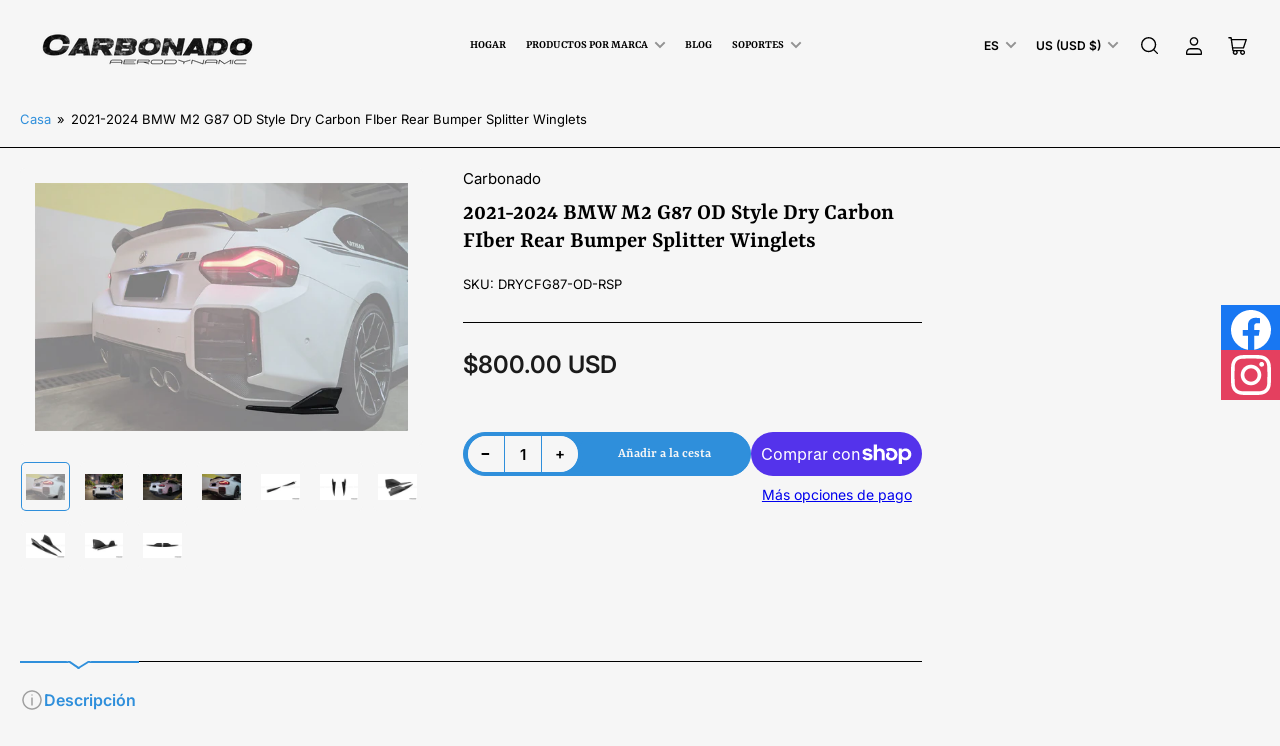

--- FILE ---
content_type: text/html; charset=utf-8
request_url: https://carbonadoaero.com/es/products/copy-of-2021-2024-bmw-m2-g87-od-style-dry-carbon-fiber-side-skirts
body_size: 61473
content:
<!doctype html>
<html class="no-js" lang="es">
<head>
<!-- Google Tag Manager -->
<script>(function(w,d,s,l,i){w[l]=w[l]||[];w[l].push({'gtm.start':
new Date().getTime(),event:'gtm.js'});var f=d.getElementsByTagName(s)[0],
j=d.createElement(s),dl=l!='dataLayer'?'&l='+l:'';j.async=true;j.src=
'https://www.googletagmanager.com/gtm.js?id='+i+dl;f.parentNode.insertBefore(j,f);
})(window,document,'script','dataLayer','GTM-N5TMW8C8');</script>
<!-- End Google Tag Manager -->

<meta name="google-site-verification" content="zz3xyvztMkpz8cgv7igq8vaptGbXItjsMsD4GnVDrAM" />
  
<!-- "snippets/booster-seo.liquid" was not rendered, the associated app was uninstalled -->
	<script id="pandectes-rules">   /* PANDECTES-GDPR: DO NOT MODIFY AUTO GENERATED CODE OF THIS SCRIPT */      window.PandectesSettings = {"store":{"plan":"basic","theme":"Maranello","primaryLocale":"en","adminMode":false},"tsPublished":1702064598,"declaration":{"showPurpose":false,"showProvider":false,"declIntroText":"We use cookies to optimize website functionality, analyze the performance, and provide personalized experience to you. Some cookies are essential to make the website operate and function correctly. Those cookies cannot be disabled. In this window you can manage your preference of cookies.","showDateGenerated":true},"language":{"languageMode":"Single","fallbackLanguage":"en","languageDetection":"browser","languagesSupported":[]},"texts":{"managed":{"headerText":{"en":"We respect your privacy"},"consentText":{"en":"This website uses cookies to ensure you get the best experience."},"dismissButtonText":{"en":"Ok"},"linkText":{"en":"Learn more"},"imprintText":{"en":"Imprint"},"preferencesButtonText":{"en":"Preferences"},"allowButtonText":{"en":"Accept"},"denyButtonText":{"en":"Decline"},"leaveSiteButtonText":{"en":"Leave this site"},"cookiePolicyText":{"en":"Cookie policy"},"preferencesPopupTitleText":{"en":"Manage consent preferences"},"preferencesPopupIntroText":{"en":"We use cookies to optimize website functionality, analyze the performance, and provide personalized experience to you. Some cookies are essential to make the website operate and function correctly. Those cookies cannot be disabled. In this window you can manage your preference of cookies."},"preferencesPopupCloseButtonText":{"en":"Close"},"preferencesPopupAcceptAllButtonText":{"en":"Accept all"},"preferencesPopupRejectAllButtonText":{"en":"Reject all"},"preferencesPopupSaveButtonText":{"en":"Save preferences"},"accessSectionTitleText":{"en":"Data portability"},"accessSectionParagraphText":{"en":"You have the right to request access to your data at any time."},"rectificationSectionTitleText":{"en":"Data Rectification"},"rectificationSectionParagraphText":{"en":"You have the right to request your data to be updated whenever you think it is appropriate."},"erasureSectionTitleText":{"en":"Right to be forgotten"},"erasureSectionParagraphText":{"en":"You have the right to ask all your data to be erased. After that, you will no longer be able to access your account."},"declIntroText":{"en":"We use cookies to optimize website functionality, analyze the performance, and provide personalized experience to you. Some cookies are essential to make the website operate and function correctly. Those cookies cannot be disabled. In this window you can manage your preference of cookies."}},"categories":{"strictlyNecessaryCookiesTitleText":{"en":"Strictly necessary cookies"},"functionalityCookiesTitleText":{"en":"Functional cookies"},"performanceCookiesTitleText":{"en":"Performance cookies"},"targetingCookiesTitleText":{"en":"Targeting cookies"},"unclassifiedCookiesTitleText":{"en":"Unclassified cookies"},"strictlyNecessaryCookiesDescriptionText":{"en":"These cookies are essential in order to enable you to move around the website and use its features, such as accessing secure areas of the website. The website cannot function properly without these cookies."},"functionalityCookiesDescriptionText":{"en":"These cookies enable the site to provide enhanced functionality and personalisation. They may be set by us or by third party providers whose services we have added to our pages. If you do not allow these cookies then some or all of these services may not function properly."},"performanceCookiesDescriptionText":{"en":"These cookies enable us to monitor and improve the performance of our website. For example, they allow us to count visits, identify traffic sources and see which parts of the site are most popular."},"targetingCookiesDescriptionText":{"en":"These cookies may be set through our site by our advertising partners. They may be used by those companies to build a profile of your interests and show you relevant adverts on other sites.    They do not store directly personal information, but are based on uniquely identifying your browser and internet device. If you do not allow these cookies, you will experience less targeted advertising."},"unclassifiedCookiesDescriptionText":{"en":"Unclassified cookies are cookies that we are in the process of classifying, together with the providers of individual cookies."}},"auto":{"declName":{"en":"Name"},"declPath":{"en":"Path"},"declType":{"en":"Type"},"declDomain":{"en":"Domain"},"declPurpose":{"en":"Purpose"},"declProvider":{"en":"Provider"},"declRetention":{"en":"Retention"},"declFirstParty":{"en":"First-party"},"declThirdParty":{"en":"Third-party"},"declSeconds":{"en":"seconds"},"declMinutes":{"en":"minutes"},"declHours":{"en":"hours"},"declDays":{"en":"days"},"declMonths":{"en":"months"},"declYears":{"en":"years"},"declSession":{"en":"Session"},"cookiesDetailsText":{"en":"Cookies details"},"preferencesPopupAlwaysAllowedText":{"en":"Always allowed"},"submitButton":{"en":"Submit"},"submittingButton":{"en":"Submitting..."},"cancelButton":{"en":"Cancel"},"guestsSupportInfoText":{"en":"Please login with your customer account to further proceed."},"guestsSupportEmailPlaceholder":{"en":"E-mail address"},"guestsSupportEmailValidationError":{"en":"Email is not valid"},"guestsSupportEmailSuccessTitle":{"en":"Thank you for your request"},"guestsSupportEmailFailureTitle":{"en":"A problem occurred"},"guestsSupportEmailSuccessMessage":{"en":"If you are registered as a customer of this store, you will soon receive an email with instructions on how to proceed."},"guestsSupportEmailFailureMessage":{"en":"Your request was not submitted. Please try again and if problem persists, contact store owner for assistance."},"confirmationSuccessTitle":{"en":"Your request is verified"},"confirmationFailureTitle":{"en":"A problem occurred"},"confirmationSuccessMessage":{"en":"We will soon get back to you as to your request."},"confirmationFailureMessage":{"en":"Your request was not verified. Please try again and if problem persists, contact store owner for assistance"},"consentSectionTitleText":{"en":"Your cookie consent"},"consentSectionNoConsentText":{"en":"You have not consented to the cookies policy of this website."},"consentSectionConsentedText":{"en":"You consented to the cookies policy of this website on"},"consentStatus":{"en":"Consent preference"},"consentDate":{"en":"Consent date"},"consentId":{"en":"Consent ID"},"consentSectionChangeConsentActionText":{"en":"Change consent preference"},"accessSectionGDPRRequestsActionText":{"en":"Data subject requests"},"accessSectionAccountInfoActionText":{"en":"Personal data"},"accessSectionOrdersRecordsActionText":{"en":"Orders"},"accessSectionDownloadReportActionText":{"en":"Request export"},"rectificationCommentPlaceholder":{"en":"Describe what you want to be updated"},"rectificationCommentValidationError":{"en":"Comment is required"},"rectificationSectionEditAccountActionText":{"en":"Request an update"},"erasureSectionRequestDeletionActionText":{"en":"Request personal data deletion"}}},"library":{"previewMode":false,"fadeInTimeout":0,"defaultBlocked":7,"showLink":true,"showImprintLink":false,"enabled":true,"cookie":{"name":"_pandectes_gdpr","expiryDays":365,"secure":true,"domain":""},"dismissOnScroll":false,"dismissOnWindowClick":false,"dismissOnTimeout":false,"palette":{"popup":{"background":"#FFFFFF","backgroundForCalculations":{"a":1,"b":255,"g":255,"r":255},"text":"#000000"},"button":{"background":"transparent","backgroundForCalculations":{"a":1,"b":255,"g":255,"r":255},"text":"#000000","textForCalculation":{"a":1,"b":0,"g":0,"r":0},"border":"#000000"}},"content":{"href":"https://5eea2e-2.myshopify.com/policies/privacy-policy","imprintHref":"/","close":"&#10005;","target":"","logo":"<img class=\"cc-banner-logo\" height=\"40\" width=\"40\" src=\"https://cdn.shopify.com/s/files/1/0830/9437/2673/t/2/assets/pandectes-logo.png?v=1702064514\" alt=\"Carbonado Aero\" />"},"window":"<div role=\"dialog\" aria-live=\"polite\" aria-label=\"cookieconsent\" aria-describedby=\"cookieconsent:desc\" id=\"pandectes-banner\" class=\"cc-window-wrapper cc-top-wrapper\"><div class=\"pd-cookie-banner-window cc-window {{classes}}\"><!--googleoff: all-->{{children}}<!--googleon: all--></div></div>","compliance":{"opt-both":"<div class=\"cc-compliance cc-highlight\">{{deny}}{{allow}}</div>"},"type":"opt-both","layouts":{"basic":"{{logo}}{{messagelink}}{{compliance}}{{close}}"},"position":"top","theme":"wired","revokable":true,"animateRevokable":false,"revokableReset":false,"revokableLogoUrl":"https://cdn.shopify.com/s/files/1/0830/9437/2673/t/2/assets/pandectes-reopen-logo.png?v=1702064515","revokablePlacement":"bottom-left","revokableMarginHorizontal":15,"revokableMarginVertical":15,"static":false,"autoAttach":true,"hasTransition":true,"blacklistPage":[""]},"geolocation":{"brOnly":false,"caOnly":false,"chOnly":false,"euOnly":false,"jpOnly":false,"thOnly":false,"canadaOnly":false,"globalVisibility":true},"dsr":{"guestsSupport":false,"accessSectionDownloadReportAuto":false},"banner":{"resetTs":1702064511,"extraCss":"        .cc-banner-logo {max-width: 24em!important;}    @media(min-width: 768px) {.cc-window.cc-floating{max-width: 24em!important;width: 24em!important;}}    .cc-message, .cc-header, .cc-logo {text-align: left}    .cc-window-wrapper{z-index: 2147483647;}    .cc-window{z-index: 2147483647;font-family: inherit;}    .cc-header{font-family: inherit;}    .pd-cp-ui{font-family: inherit; background-color: #FFFFFF;color:#000000;}    button.pd-cp-btn, a.pd-cp-btn{}    input + .pd-cp-preferences-slider{background-color: rgba(0, 0, 0, 0.3)}    .pd-cp-scrolling-section::-webkit-scrollbar{background-color: rgba(0, 0, 0, 0.3)}    input:checked + .pd-cp-preferences-slider{background-color: rgba(0, 0, 0, 1)}    .pd-cp-scrolling-section::-webkit-scrollbar-thumb {background-color: rgba(0, 0, 0, 1)}    .pd-cp-ui-close{color:#000000;}    .pd-cp-preferences-slider:before{background-color: #FFFFFF}    .pd-cp-title:before {border-color: #000000!important}    .pd-cp-preferences-slider{background-color:#000000}    .pd-cp-toggle{color:#000000!important}    @media(max-width:699px) {.pd-cp-ui-close-top svg {fill: #000000}}    .pd-cp-toggle:hover,.pd-cp-toggle:visited,.pd-cp-toggle:active{color:#000000!important}    .pd-cookie-banner-window {box-shadow: 0 0 18px rgb(0 0 0 / 20%);}  ","customJavascript":null,"showPoweredBy":false,"hybridStrict":false,"cookiesBlockedByDefault":"7","isActive":true,"implicitSavePreferences":false,"cookieIcon":false,"blockBots":false,"showCookiesDetails":true,"hasTransition":true,"blockingPage":false,"showOnlyLandingPage":false,"leaveSiteUrl":"https://www.google.com","linkRespectStoreLang":false},"cookies":{"0":[{"name":"keep_alive","domain":"carbonadoaero.com","path":"/","provider":"Shopify","firstParty":true,"retention":"30 minute(s)","expires":30,"unit":"declMinutes","purpose":{"en":"Used in connection with buyer localization."}},{"name":"secure_customer_sig","domain":"carbonadoaero.com","path":"/","provider":"Shopify","firstParty":true,"retention":"1 year(s)","expires":1,"unit":"declYears","purpose":{"en":"Used in connection with customer login."}},{"name":"localization","domain":"carbonadoaero.com","path":"/","provider":"Shopify","firstParty":true,"retention":"1 year(s)","expires":1,"unit":"declYears","purpose":{"en":"Shopify store localization"}},{"name":"cart_currency","domain":"carbonadoaero.com","path":"/","provider":"Shopify","firstParty":true,"retention":"2 ","expires":2,"unit":"declSession","purpose":{"en":"The cookie is necessary for the secure checkout and payment function on the website. This function is provided by shopify.com."}},{"name":"shopify_pay_redirect","domain":"carbonadoaero.com","path":"/","provider":"Shopify","firstParty":true,"retention":"1 hour(s)","expires":1,"unit":"declHours","purpose":{"en":"The cookie is necessary for the secure checkout and payment function on the website. This function is provided by shopify.com."}},{"name":"_cmp_a","domain":".carbonadoaero.com","path":"/","provider":"Shopify","firstParty":true,"retention":"1 day(s)","expires":1,"unit":"declSession","purpose":{"en":"Used for managing customer privacy settings."}},{"name":"_pandectes_gdpr","domain":".carbonadoaero.com","path":"/","provider":"Pandectes","firstParty":true,"retention":"1 year(s)","expires":1,"unit":"declYears","purpose":{"en":"Used for the functionality of the cookies consent banner."}},{"name":"_secure_account_session_id","domain":"shopify.com","path":"/83094372673","provider":"Shopify","firstParty":false,"retention":"1 month(s)","expires":1,"unit":"declMonths","purpose":{"en":"Used to track a user's session for new customer accounts."}},{"name":"customer_account_locale","domain":"shopify.com","path":"/83094372673","provider":"Shopify","firstParty":false,"retention":"1 year(s)","expires":1,"unit":"declYears","purpose":{"en":"Used in connection with new customer accounts."}},{"name":"cookietest","domain":"carbonadoaero.com","path":"/","provider":"Shopify","firstParty":true,"retention":"Session","expires":1,"unit":"declSeconds","purpose":{"en":"Used to ensure our systems are working correctly."}},{"name":"identity-state","domain":"shopify.com","path":"/","provider":"Shopify","firstParty":false,"retention":"1 day(s)","expires":1,"unit":"declSession","purpose":{"en":"Used in connection with customer authentication."}},{"name":"cookietest","domain":"shopify.com","path":"/","provider":"Shopify","firstParty":false,"retention":"Session","expires":1,"unit":"declSeconds","purpose":{"en":"Used to ensure our systems are working correctly."}},{"name":"identity-state-91d8578be2e3cdf2918125f552392d91","domain":"shopify.com","path":"/","provider":"Shopify","firstParty":false,"retention":"1 day(s)","expires":1,"unit":"declSession","purpose":{"en":""}}],"1":[{"name":"locale_bar_accepted","domain":"carbonadoaero.com","path":"/","provider":"GrizzlyAppsSRL","firstParty":true,"retention":"Session","expires":-54,"unit":"declYears","purpose":{"en":"This cookie is provided by the app (BEST Currency Converter) and is used to secure the currency chosen by the customer."}}],"2":[{"name":"_shopify_y","domain":".carbonadoaero.com","path":"/","provider":"Shopify","firstParty":true,"retention":"1 year(s)","expires":1,"unit":"declYears","purpose":{"en":"Shopify analytics."}},{"name":"_shopify_s","domain":".carbonadoaero.com","path":"/","provider":"Shopify","firstParty":true,"retention":"30 minute(s)","expires":30,"unit":"declMinutes","purpose":{"en":"Shopify analytics."}},{"name":"_orig_referrer","domain":".carbonadoaero.com","path":"/","provider":"Shopify","firstParty":true,"retention":"2 ","expires":2,"unit":"declSession","purpose":{"en":"Tracks landing pages."}},{"name":"_landing_page","domain":".carbonadoaero.com","path":"/","provider":"Shopify","firstParty":true,"retention":"2 ","expires":2,"unit":"declSession","purpose":{"en":"Tracks landing pages."}},{"name":"_shopify_sa_t","domain":".carbonadoaero.com","path":"/","provider":"Shopify","firstParty":true,"retention":"30 minute(s)","expires":30,"unit":"declMinutes","purpose":{"en":"Shopify analytics relating to marketing & referrals."}},{"name":"_ga","domain":".carbonadoaero.com","path":"/","provider":"Google","firstParty":true,"retention":"1 year(s)","expires":1,"unit":"declYears","purpose":{"en":"Cookie is set by Google Analytics with unknown functionality"}},{"name":"_shopify_sa_p","domain":".carbonadoaero.com","path":"/","provider":"Shopify","firstParty":true,"retention":"30 minute(s)","expires":30,"unit":"declMinutes","purpose":{"en":"Shopify analytics relating to marketing & referrals."}},{"name":"_shopify_d","domain":"com","path":"/","provider":"Shopify","firstParty":false,"retention":"Session","expires":1,"unit":"declSeconds","purpose":{"en":"Shopify analytics."}},{"name":"_shopify_d","domain":"carbonadoaero.com","path":"/","provider":"Shopify","firstParty":true,"retention":"Session","expires":1,"unit":"declSeconds","purpose":{"en":"Shopify analytics."}},{"name":"_shopify_y","domain":".shopify.com","path":"/","provider":"Shopify","firstParty":false,"retention":"1 year(s)","expires":1,"unit":"declYears","purpose":{"en":"Shopify analytics."}},{"name":"_shopify_s","domain":".shopify.com","path":"/","provider":"Shopify","firstParty":false,"retention":"30 minute(s)","expires":30,"unit":"declMinutes","purpose":{"en":"Shopify analytics."}},{"name":"_shopify_d","domain":"shopify.com","path":"/","provider":"Shopify","firstParty":false,"retention":"Session","expires":1,"unit":"declSeconds","purpose":{"en":"Shopify analytics."}},{"name":"_boomr_clss","domain":"https://carbonadoaero.com","path":"/","provider":"Shopify","firstParty":true,"retention":"Persistent","expires":1,"unit":"declYears","purpose":{"en":"Used to monitor and optimize the performance of Shopify stores."}},{"name":"_ga_8TY4BP5794","domain":".carbonadoaero.com","path":"/","provider":"Google","firstParty":true,"retention":"1 year(s)","expires":1,"unit":"declYears","purpose":{"en":""}},{"name":"_ga_HH0LWLSYDJ","domain":".carbonadoaero.com","path":"/","provider":"Google","firstParty":true,"retention":"1 year(s)","expires":1,"unit":"declYears","purpose":{"en":""}}],"4":[{"name":"wpm-domain-test","domain":"com","path":"/","provider":"Shopify","firstParty":false,"retention":"Session","expires":1,"unit":"declSeconds","purpose":{"en":"Used to test the storage of parameters about products added to the cart or payment currency"}},{"name":"wpm-domain-test","domain":"carbonadoaero.com","path":"/","provider":"Shopify","firstParty":true,"retention":"Session","expires":1,"unit":"declSeconds","purpose":{"en":"Used to test the storage of parameters about products added to the cart or payment currency"}}],"8":[{"name":"XSRF-TOKEN","domain":"preordermanager.amai.com","path":"/","provider":"Unknown","firstParty":false,"retention":"2 hour(s)","expires":2,"unit":"declHours","purpose":{"en":""}},{"name":"preorder2_session","domain":"preordermanager.amai.com","path":"/","provider":"Unknown","firstParty":false,"retention":"2 hour(s)","expires":2,"unit":"declHours","purpose":{"en":""}},{"name":"__Host-_identity_session_same_site","domain":"shopify.com","path":"/","provider":"Unknown","firstParty":false,"retention":"1 year(s)","expires":1,"unit":"declYears","purpose":{"en":""}},{"name":"request_method","domain":"shopify.com","path":"/","provider":"Unknown","firstParty":false,"retention":"Session","expires":-54,"unit":"declYears","purpose":{"en":""}},{"name":"device_id","domain":"shopify.com","path":"/","provider":"Unknown","firstParty":false,"retention":"1 year(s)","expires":1,"unit":"declYears","purpose":{"en":""}},{"name":"_identity_session","domain":"shopify.com","path":"/","provider":"Unknown","firstParty":false,"retention":"1 year(s)","expires":1,"unit":"declYears","purpose":{"en":""}},{"name":"spurit-global-multitabs.id","domain":"https://carbonadoaero.com","path":"/","provider":"Unknown","firstParty":true,"retention":"Persistent","expires":1,"unit":"declYears","purpose":{"en":""}},{"name":"spurit-global-multitabs.cart","domain":"https://carbonadoaero.com","path":"/","provider":"Unknown","firstParty":true,"retention":"Persistent","expires":1,"unit":"declYears","purpose":{"en":""}},{"name":"spurit-global-multitabs.cart-last-refresh","domain":"https://carbonadoaero.com","path":"/","provider":"Unknown","firstParty":true,"retention":"Persistent","expires":1,"unit":"declYears","purpose":{"en":""}},{"name":"device_fp_id","domain":"shopify.com","path":"/","provider":"Unknown","firstParty":false,"retention":"1 year(s)","expires":1,"unit":"declYears","purpose":{"en":""}},{"name":"_pay_session","domain":"pay.shopify.com","path":"/","provider":"Unknown","firstParty":false,"retention":"Session","expires":-54,"unit":"declYears","purpose":{"en":""}},{"name":"rc::a","domain":"https://www.google.com","path":"/","provider":"Unknown","firstParty":false,"retention":"Persistent","expires":1,"unit":"declYears","purpose":{"en":""}},{"name":"rc::c","domain":"https://www.google.com","path":"/","provider":"Unknown","firstParty":false,"retention":"Session","expires":1,"unit":"declYears","purpose":{"en":""}},{"name":"bugsnag-anonymous-id","domain":"https://pay.shopify.com","path":"/","provider":"Unknown","firstParty":false,"retention":"Persistent","expires":1,"unit":"declYears","purpose":{"en":""}},{"name":"local-storage-test","domain":"https://carbonadoaero.com","path":"/","provider":"Unknown","firstParty":true,"retention":"Persistent","expires":1,"unit":"declYears","purpose":{"en":""}},{"name":"spurit-global-tab-id","domain":"https://carbonadoaero.com","path":"/","provider":"Unknown","firstParty":true,"retention":"Session","expires":1,"unit":"declYears","purpose":{"en":""}}]},"blocker":{"isActive":false,"googleConsentMode":{"id":"","analyticsId":"","isActive":false,"adStorageCategory":4,"analyticsStorageCategory":2,"personalizationStorageCategory":1,"functionalityStorageCategory":1,"customEvent":true,"securityStorageCategory":0,"redactData":true,"urlPassthrough":false},"facebookPixel":{"id":"","isActive":false,"ldu":false},"rakuten":{"isActive":false,"cmp":false,"ccpa":false},"gpcIsActive":false,"defaultBlocked":7,"patterns":{"whiteList":[],"blackList":{"1":[],"2":[],"4":[],"8":[]},"iframesWhiteList":[],"iframesBlackList":{"1":[],"2":[],"4":[],"8":[]},"beaconsWhiteList":[],"beaconsBlackList":{"1":[],"2":[],"4":[],"8":[]}}}}      !function(){"use strict";window.PandectesRules=window.PandectesRules||{},window.PandectesRules.manualBlacklist={1:[],2:[],4:[]},window.PandectesRules.blacklistedIFrames={1:[],2:[],4:[]},window.PandectesRules.blacklistedCss={1:[],2:[],4:[]},window.PandectesRules.blacklistedBeacons={1:[],2:[],4:[]};var e="javascript/blocked",t="_pandectes_gdpr";function n(e){return new RegExp(e.replace(/[/\\.+?$()]/g,"\\$&").replace("*","(.*)"))}var r=function(e){try{return JSON.parse(e)}catch(e){return!1}},a=function(e){var t=arguments.length>1&&void 0!==arguments[1]?arguments[1]:"log",n=new URLSearchParams(window.location.search);n.get("log")&&console[t]("PandectesRules: ".concat(e))};function i(e,t){var n=Object.keys(e);if(Object.getOwnPropertySymbols){var r=Object.getOwnPropertySymbols(e);t&&(r=r.filter((function(t){return Object.getOwnPropertyDescriptor(e,t).enumerable}))),n.push.apply(n,r)}return n}function s(e){for(var t=1;t<arguments.length;t++){var n=null!=arguments[t]?arguments[t]:{};t%2?i(Object(n),!0).forEach((function(t){o(e,t,n[t])})):Object.getOwnPropertyDescriptors?Object.defineProperties(e,Object.getOwnPropertyDescriptors(n)):i(Object(n)).forEach((function(t){Object.defineProperty(e,t,Object.getOwnPropertyDescriptor(n,t))}))}return e}function o(e,t,n){return t in e?Object.defineProperty(e,t,{value:n,enumerable:!0,configurable:!0,writable:!0}):e[t]=n,e}function c(e,t){return function(e){if(Array.isArray(e))return e}(e)||function(e,t){var n=null==e?null:"undefined"!=typeof Symbol&&e[Symbol.iterator]||e["@@iterator"];if(null==n)return;var r,a,i=[],s=!0,o=!1;try{for(n=n.call(e);!(s=(r=n.next()).done)&&(i.push(r.value),!t||i.length!==t);s=!0);}catch(e){o=!0,a=e}finally{try{s||null==n.return||n.return()}finally{if(o)throw a}}return i}(e,t)||u(e,t)||function(){throw new TypeError("Invalid attempt to destructure non-iterable instance.\nIn order to be iterable, non-array objects must have a [Symbol.iterator]() method.")}()}function l(e){return function(e){if(Array.isArray(e))return d(e)}(e)||function(e){if("undefined"!=typeof Symbol&&null!=e[Symbol.iterator]||null!=e["@@iterator"])return Array.from(e)}(e)||u(e)||function(){throw new TypeError("Invalid attempt to spread non-iterable instance.\nIn order to be iterable, non-array objects must have a [Symbol.iterator]() method.")}()}function u(e,t){if(e){if("string"==typeof e)return d(e,t);var n=Object.prototype.toString.call(e).slice(8,-1);return"Object"===n&&e.constructor&&(n=e.constructor.name),"Map"===n||"Set"===n?Array.from(e):"Arguments"===n||/^(?:Ui|I)nt(?:8|16|32)(?:Clamped)?Array$/.test(n)?d(e,t):void 0}}function d(e,t){(null==t||t>e.length)&&(t=e.length);for(var n=0,r=new Array(t);n<t;n++)r[n]=e[n];return r}var f=!(void 0===window.dataLayer||!Array.isArray(window.dataLayer)||!window.dataLayer.some((function(e){return"pandectes_full_scan"===e.event})));a("userAgent -> ".concat(window.navigator.userAgent.substring(0,50)));var p=function(){var e,n=arguments.length>0&&void 0!==arguments[0]?arguments[0]:t,a="; "+document.cookie,i=a.split("; "+n+"=");if(i.length<2)e={};else{var s=i.pop(),o=s.split(";");e=window.atob(o.shift())}var c=r(e);return!1!==c?c:e}(),g=window.PandectesSettings,y=g.banner.isActive,h=g.blocker.defaultBlocked,m=p&&null!==p.preferences&&void 0!==p.preferences?p.preferences:null,w=f?0:y?null===m?h:m:0,v={1:0==(1&w),2:0==(2&w),4:0==(4&w)},b=window.PandectesSettings.blocker.patterns,k=b.blackList,L=b.whiteList,S=b.iframesBlackList,P=b.iframesWhiteList,A=b.beaconsBlackList,C=b.beaconsWhiteList,_={blackList:[],whiteList:[],iframesBlackList:{1:[],2:[],4:[],8:[]},iframesWhiteList:[],beaconsBlackList:{1:[],2:[],4:[],8:[]},beaconsWhiteList:[]};[1,2,4].map((function(e){var t;v[e]||((t=_.blackList).push.apply(t,l(k[e].length?k[e].map(n):[])),_.iframesBlackList[e]=S[e].length?S[e].map(n):[],_.beaconsBlackList[e]=A[e].length?A[e].map(n):[])})),_.whiteList=L.length?L.map(n):[],_.iframesWhiteList=P.length?P.map(n):[],_.beaconsWhiteList=C.length?C.map(n):[];var B={scripts:[],iframes:{1:[],2:[],4:[]},beacons:{1:[],2:[],4:[]},css:{1:[],2:[],4:[]}},E=function(t,n){return t&&(!n||n!==e)&&(!_.blackList||_.blackList.some((function(e){return e.test(t)})))&&(!_.whiteList||_.whiteList.every((function(e){return!e.test(t)})))},O=function(e){var t=e.getAttribute("src");return _.blackList&&_.blackList.every((function(e){return!e.test(t)}))||_.whiteList&&_.whiteList.some((function(e){return e.test(t)}))},I=function(e,t){var n=_.iframesBlackList[t],r=_.iframesWhiteList;return e&&(!n||n.some((function(t){return t.test(e)})))&&(!r||r.every((function(t){return!t.test(e)})))},j=function(e,t){var n=_.beaconsBlackList[t],r=_.beaconsWhiteList;return e&&(!n||n.some((function(t){return t.test(e)})))&&(!r||r.every((function(t){return!t.test(e)})))},R=new MutationObserver((function(e){for(var t=0;t<e.length;t++)for(var n=e[t].addedNodes,r=0;r<n.length;r++){var a=n[r],i=a.dataset&&a.dataset.cookiecategory;if(1===a.nodeType&&"LINK"===a.tagName){var s=a.dataset&&a.dataset.href;if(s&&i)switch(i){case"functionality":case"C0001":B.css[1].push(s);break;case"performance":case"C0002":B.css[2].push(s);break;case"targeting":case"C0003":B.css[4].push(s)}}}})),T=new MutationObserver((function(t){for(var n=0;n<t.length;n++)for(var r=t[n].addedNodes,a=function(t){var n=r[t],a=n.src||n.dataset&&n.dataset.src,i=n.dataset&&n.dataset.cookiecategory;if(1===n.nodeType&&"IFRAME"===n.tagName){if(a){var s=!1;I(a,1)||"functionality"===i||"C0001"===i?(s=!0,B.iframes[1].push(a)):I(a,2)||"performance"===i||"C0002"===i?(s=!0,B.iframes[2].push(a)):(I(a,4)||"targeting"===i||"C0003"===i)&&(s=!0,B.iframes[4].push(a)),s&&(n.removeAttribute("src"),n.setAttribute("data-src",a))}}else if(1===n.nodeType&&"IMG"===n.tagName){if(a){var o=!1;j(a,1)?(o=!0,B.beacons[1].push(a)):j(a,2)?(o=!0,B.beacons[2].push(a)):j(a,4)&&(o=!0,B.beacons[4].push(a)),o&&(n.removeAttribute("src"),n.setAttribute("data-src",a))}}else if(1===n.nodeType&&"LINK"===n.tagName){var c=n.dataset&&n.dataset.href;if(c&&i)switch(i){case"functionality":case"C0001":B.css[1].push(c);break;case"performance":case"C0002":B.css[2].push(c);break;case"targeting":case"C0003":B.css[4].push(c)}}else if(1===n.nodeType&&"SCRIPT"===n.tagName){var l=n.type,u=!1;if(E(a,l))u=!0;else if(a&&i)switch(i){case"functionality":case"C0001":u=!0,window.PandectesRules.manualBlacklist[1].push(a);break;case"performance":case"C0002":u=!0,window.PandectesRules.manualBlacklist[2].push(a);break;case"targeting":case"C0003":u=!0,window.PandectesRules.manualBlacklist[4].push(a)}if(u){B.scripts.push([n,l]),n.type=e;n.addEventListener("beforescriptexecute",(function t(r){n.getAttribute("type")===e&&r.preventDefault(),n.removeEventListener("beforescriptexecute",t)})),n.parentElement&&n.parentElement.removeChild(n)}}},i=0;i<r.length;i++)a(i)})),x=document.createElement,N={src:Object.getOwnPropertyDescriptor(HTMLScriptElement.prototype,"src"),type:Object.getOwnPropertyDescriptor(HTMLScriptElement.prototype,"type")};window.PandectesRules.unblockCss=function(e){var t=B.css[e]||[];t.length&&a("Unblocking CSS for ".concat(e)),t.forEach((function(e){var t=document.querySelector('link[data-href^="'.concat(e,'"]'));t.removeAttribute("data-href"),t.href=e})),B.css[e]=[]},window.PandectesRules.unblockIFrames=function(e){var t=B.iframes[e]||[];t.length&&a("Unblocking IFrames for ".concat(e)),_.iframesBlackList[e]=[],t.forEach((function(e){var t=document.querySelector('iframe[data-src^="'.concat(e,'"]'));t.removeAttribute("data-src"),t.src=e})),B.iframes[e]=[]},window.PandectesRules.unblockBeacons=function(e){var t=B.beacons[e]||[];t.length&&a("Unblocking Beacons for ".concat(e)),_.beaconsBlackList[e]=[],t.forEach((function(e){var t=document.querySelector('img[data-src^="'.concat(e,'"]'));t.removeAttribute("data-src"),t.src=e})),B.beacons[e]=[]},window.PandectesRules.unblockInlineScripts=function(e){var t=1===e?"functionality":2===e?"performance":"targeting";document.querySelectorAll('script[type="javascript/blocked"][data-cookiecategory="'.concat(t,'"]')).forEach((function(e){var t=e.textContent;e.parentNode.removeChild(e);var n=document.createElement("script");n.type="text/javascript",n.textContent=t,document.body.appendChild(n)}))},window.PandectesRules.unblock=function(t){t.length<1?(_.blackList=[],_.whiteList=[],_.iframesBlackList=[],_.iframesWhiteList=[]):(_.blackList&&(_.blackList=_.blackList.filter((function(e){return t.every((function(t){return"string"==typeof t?!e.test(t):t instanceof RegExp?e.toString()!==t.toString():void 0}))}))),_.whiteList&&(_.whiteList=[].concat(l(_.whiteList),l(t.map((function(e){if("string"==typeof e){var t=".*"+n(e)+".*";if(_.whiteList.every((function(e){return e.toString()!==t.toString()})))return new RegExp(t)}else if(e instanceof RegExp&&_.whiteList.every((function(t){return t.toString()!==e.toString()})))return e;return null})).filter(Boolean)))));for(var r=document.querySelectorAll('script[type="'.concat(e,'"]')),i=0;i<r.length;i++){var s=r[i];O(s)&&(B.scripts.push([s,"application/javascript"]),s.parentElement.removeChild(s))}var o=0;l(B.scripts).forEach((function(e,t){var n=c(e,2),r=n[0],a=n[1];if(O(r)){for(var i=document.createElement("script"),s=0;s<r.attributes.length;s++){var l=r.attributes[s];"src"!==l.name&&"type"!==l.name&&i.setAttribute(l.name,r.attributes[s].value)}i.setAttribute("src",r.src),i.setAttribute("type",a||"application/javascript"),document.head.appendChild(i),B.scripts.splice(t-o,1),o++}})),0==_.blackList.length&&0===_.iframesBlackList[1].length&&0===_.iframesBlackList[2].length&&0===_.iframesBlackList[4].length&&0===_.beaconsBlackList[1].length&&0===_.beaconsBlackList[2].length&&0===_.beaconsBlackList[4].length&&(a("Disconnecting observers"),T.disconnect(),R.disconnect())};var M,D,W=window.PandectesSettings.store.adminMode,F=window.PandectesSettings.blocker;M=function(){!function(){var e=window.Shopify.trackingConsent;try{var t=W&&!window.Shopify.AdminBarInjector,n={preferences:0==(1&w)||f||t,analytics:0==(2&w)||f||t,marketing:0==(4&w)||f||t};e.firstPartyMarketingAllowed()===n.marketing&&e.analyticsProcessingAllowed()===n.analytics&&e.preferencesProcessingAllowed()===n.preferences||e.setTrackingConsent(n,(function(e){e&&e.error?a("Shopify.customerPrivacy API - failed to setTrackingConsent"):a("Shopify.customerPrivacy API - setTrackingConsent(".concat(JSON.stringify(n),")"))}))}catch(e){a("Shopify.customerPrivacy API - exception")}}(),function(){var e=window.Shopify.trackingConsent,t=e.currentVisitorConsent();if(F.gpcIsActive&&"CCPA"===e.getRegulation()&&"no"===t.gpc&&"yes"!==t.sale_of_data){var n={sale_of_data:!1};e.setTrackingConsent(n,(function(e){e&&e.error?a("Shopify.customerPrivacy API - failed to setTrackingConsent({".concat(JSON.stringify(n),")")):a("Shopify.customerPrivacy API - setTrackingConsent(".concat(JSON.stringify(n),")"))}))}}()},D=null,window.Shopify&&window.Shopify.loadFeatures&&window.Shopify.trackingConsent?M():D=setInterval((function(){window.Shopify&&window.Shopify.loadFeatures&&(clearInterval(D),window.Shopify.loadFeatures([{name:"consent-tracking-api",version:"0.1"}],(function(e){e?a("Shopify.customerPrivacy API - failed to load"):(a("Shopify.customerPrivacy API - loaded"),M())})))}),10);var z=window.PandectesSettings,U=z.banner.isActive,q=z.blocker.googleConsentMode,J=q.isActive,H=q.customEvent,$=q.redactData,G=q.urlPassthrough,K=q.adStorageCategory,V=q.analyticsStorageCategory,Y=q.functionalityStorageCategory,Q=q.personalizationStorageCategory,X=q.securityStorageCategory;function Z(){window.dataLayer.push(arguments)}window.dataLayer=window.dataLayer||[];var ee,te,ne={hasInitialized:!1,ads_data_redaction:!1,url_passthrough:!1,storage:{ad_storage:"granted",analytics_storage:"granted",functionality_storage:"granted",personalization_storage:"granted",security_storage:"granted",wait_for_update:500}};if(U&&J){var re=0==(w&K)?"granted":"denied",ae=0==(w&V)?"granted":"denied",ie=0==(w&Y)?"granted":"denied",se=0==(w&Q)?"granted":"denied",oe=0==(w&X)?"granted":"denied";ne.hasInitialized=!0,ne.ads_data_redaction="denied"===re&&$,ne.url_passthrough=G,ne.storage.ad_storage=re,ne.storage.analytics_storage=ae,ne.storage.functionality_storage=ie,ne.storage.personalization_storage=se,ne.storage.security_storage=oe,ne.ads_data_redaction&&Z("set","ads_data_redaction",ne.ads_data_redaction),ne.url_passthrough&&Z("set","url_passthrough",ne.url_passthrough),Z("consent","default",ne.storage),a("Google consent mode initialized")}U&&H&&(te=7===(ee=w)?"deny":0===ee?"allow":"mixed",window.dataLayer.push({event:"Pandectes_Consent_Update",pandectes_status:te,pandectes_categories:{C0000:"allow",C0001:v[1]?"allow":"deny",C0002:v[2]?"allow":"deny",C0003:v[4]?"allow":"deny"}}),a("PandectesCustomEvent pushed to the dataLayer")),window.PandectesRules.gcm=ne;var ce=window.PandectesSettings,le=ce.banner.isActive,ue=ce.blocker.isActive;a("Blocker -> "+(ue?"Active":"Inactive")),a("Banner -> "+(le?"Active":"Inactive")),a("ActualPrefs -> "+w);var de=null===m&&/\/checkouts\//.test(window.location.pathname);0!==w&&!1===f&&ue&&!de?(a("Blocker will execute"),document.createElement=function(){for(var t=arguments.length,n=new Array(t),r=0;r<t;r++)n[r]=arguments[r];if("script"!==n[0].toLowerCase())return x.bind?x.bind(document).apply(void 0,n):x;var a=x.bind(document).apply(void 0,n);try{Object.defineProperties(a,{src:s(s({},N.src),{},{set:function(t){E(t,a.type)&&N.type.set.call(this,e),N.src.set.call(this,t)}}),type:s(s({},N.type),{},{get:function(){var t=N.type.get.call(this);return t===e||E(this.src,t)?null:t},set:function(t){var n=E(a.src,a.type)?e:t;N.type.set.call(this,n)}})}),a.setAttribute=function(t,n){if("type"===t){var r=E(a.src,a.type)?e:n;N.type.set.call(a,r)}else"src"===t?(E(n,a.type)&&N.type.set.call(a,e),N.src.set.call(a,n)):HTMLScriptElement.prototype.setAttribute.call(a,t,n)}}catch(e){console.warn("Yett: unable to prevent script execution for script src ",a.src,".\n",'A likely cause would be because you are using a third-party browser extension that monkey patches the "document.createElement" function.')}return a},T.observe(document.documentElement,{childList:!0,subtree:!0}),R.observe(document.documentElement,{childList:!0,subtree:!0})):a("Blocker will not execute")}();
</script>
	<meta charset="utf-8">

	<title>
  2021-2024 BMW M2 G87 OD Style Dry Carbon FIber Rear Bumper Splitter Wi
 &ndash; Carbonado Aero</title>


  <meta name="description" content="Carbonado 2021-2024 BMW M2 G87 OD Style Dry Carbon Fiber Rear Bumper Splitter Winglets Shop premium car parts to boost performance, upgrade style, and make your car stand out. Condition: Brand New Material: DRYCF  DRYFGCF Fits BMW M2 G87 Package Contents: One Pair of Rear Bumper Splitter Winglets Part No: G87-OD-RSP In">


	


<meta property="og:site_name" content="Carbonado Aero">
<meta property="og:url" content="https://carbonadoaero.com/es/products/copy-of-2021-2024-bmw-m2-g87-od-style-dry-carbon-fiber-side-skirts">
<meta property="og:title" content="2021-2024 BMW M2 G87 OD Style Dry Carbon FIber Rear Bumper Splitter Wi">
<meta property="og:type" content="product">
<meta property="og:description" content="Carbonado 2021-2024 BMW M2 G87 OD Style Dry Carbon Fiber Rear Bumper Splitter Winglets Shop premium car parts to boost performance, upgrade style, and make your car stand out. Condition: Brand New Material: DRYCF  DRYFGCF Fits BMW M2 G87 Package Contents: One Pair of Rear Bumper Splitter Winglets Part No: G87-OD-RSP In"><meta property="og:image" content="http://carbonadoaero.com/cdn/shop/files/Carbonado-BMW-M2-G87-OD-REAR-LIP_0.jpg?v=1752035317">
	<meta property="og:image:secure_url" content="https://carbonadoaero.com/cdn/shop/files/Carbonado-BMW-M2-G87-OD-REAR-LIP_0.jpg?v=1752035317">
	<meta property="og:image:width" content="1300">
	<meta property="og:image:height" content="866"><meta property="og:price:amount" content="800.00">
	<meta property="og:price:currency" content="USD"><meta name="twitter:card" content="summary_large_image">
<meta name="twitter:title" content="2021-2024 BMW M2 G87 OD Style Dry Carbon FIber Rear Bumper Splitter Wi">
<meta name="twitter:description" content="Carbonado 2021-2024 BMW M2 G87 OD Style Dry Carbon Fiber Rear Bumper Splitter Winglets Shop premium car parts to boost performance, upgrade style, and make your car stand out. Condition: Brand New Material: DRYCF  DRYFGCF Fits BMW M2 G87 Package Contents: One Pair of Rear Bumper Splitter Winglets Part No: G87-OD-RSP In">


	<meta name="viewport" content="width=device-width, initial-scale=1">
    <link rel="canonical" href="https://carbonadoaero.com/es/products/copy-of-2021-2024-bmw-m2-g87-od-style-dry-carbon-fiber-side-skirts">

	<link rel="preconnect" href="//cdn.shopify.com" crossorigin>

	
		<link rel="preconnect" href="//fonts.shopifycdn.com" crossorigin>
	

	
	
		<link rel="preload" as="font" href="//carbonadoaero.com/cdn/fonts/inter/inter_n4.b2a3f24c19b4de56e8871f609e73ca7f6d2e2bb9.woff2" type="font/woff2" crossorigin>
	
	
		<link rel="preload" as="font" href="//carbonadoaero.com/cdn/fonts/yrsa/yrsa_n6.6eb3de22106ce4bdbf7daf4a12c72d7822a67fa5.woff2" type="font/woff2" crossorigin>
	
	

	



<style data-shopify>
	@font-face {
  font-family: Inter;
  font-weight: 400;
  font-style: normal;
  font-display: swap;
  src: url("//carbonadoaero.com/cdn/fonts/inter/inter_n4.b2a3f24c19b4de56e8871f609e73ca7f6d2e2bb9.woff2") format("woff2"),
       url("//carbonadoaero.com/cdn/fonts/inter/inter_n4.af8052d517e0c9ffac7b814872cecc27ae1fa132.woff") format("woff");
}

	@font-face {
  font-family: Inter;
  font-weight: 700;
  font-style: normal;
  font-display: swap;
  src: url("//carbonadoaero.com/cdn/fonts/inter/inter_n7.02711e6b374660cfc7915d1afc1c204e633421e4.woff2") format("woff2"),
       url("//carbonadoaero.com/cdn/fonts/inter/inter_n7.6dab87426f6b8813070abd79972ceaf2f8d3b012.woff") format("woff");
}

	@font-face {
  font-family: Inter;
  font-weight: 400;
  font-style: italic;
  font-display: swap;
  src: url("//carbonadoaero.com/cdn/fonts/inter/inter_i4.feae1981dda792ab80d117249d9c7e0f1017e5b3.woff2") format("woff2"),
       url("//carbonadoaero.com/cdn/fonts/inter/inter_i4.62773b7113d5e5f02c71486623cf828884c85c6e.woff") format("woff");
}

	@font-face {
  font-family: Inter;
  font-weight: 700;
  font-style: italic;
  font-display: swap;
  src: url("//carbonadoaero.com/cdn/fonts/inter/inter_i7.b377bcd4cc0f160622a22d638ae7e2cd9b86ea4c.woff2") format("woff2"),
       url("//carbonadoaero.com/cdn/fonts/inter/inter_i7.7c69a6a34e3bb44fcf6f975857e13b9a9b25beb4.woff") format("woff");
}

	@font-face {
  font-family: Yrsa;
  font-weight: 600;
  font-style: normal;
  font-display: swap;
  src: url("//carbonadoaero.com/cdn/fonts/yrsa/yrsa_n6.6eb3de22106ce4bdbf7daf4a12c72d7822a67fa5.woff2") format("woff2"),
       url("//carbonadoaero.com/cdn/fonts/yrsa/yrsa_n6.393880a031c25efd9a59ed7367928b84c5a786cc.woff") format("woff");
}

	@font-face {
  font-family: Yrsa;
  font-weight: 700;
  font-style: normal;
  font-display: swap;
  src: url("//carbonadoaero.com/cdn/fonts/yrsa/yrsa_n7.df683c3e5e3ea0d24605d2654453908e1a6777ea.woff2") format("woff2"),
       url("//carbonadoaero.com/cdn/fonts/yrsa/yrsa_n7.b7a7510dfa19f86aa0483d771d87db0c8afc5742.woff") format("woff");
}

	@font-face {
  font-family: Yrsa;
  font-weight: 600;
  font-style: italic;
  font-display: swap;
  src: url("//carbonadoaero.com/cdn/fonts/yrsa/yrsa_i6.5ca2cb10a0e507a74f22716c05b937207cbbd596.woff2") format("woff2"),
       url("//carbonadoaero.com/cdn/fonts/yrsa/yrsa_i6.d7a53587fd3ff47208db09bfe88155d9a8d287d8.woff") format("woff");
}

	@font-face {
  font-family: Yrsa;
  font-weight: 700;
  font-style: italic;
  font-display: swap;
  src: url("//carbonadoaero.com/cdn/fonts/yrsa/yrsa_i7.836d9b0b260a1a155461e558fe53d1c7c91f6c74.woff2") format("woff2"),
       url("//carbonadoaero.com/cdn/fonts/yrsa/yrsa_i7.2f62a8ea32ca2b18e1d44590e2bb666d10a27565.woff") format("woff");
}

@font-face {
  font-family: Inter;
  font-weight: 600;
  font-style: normal;
  font-display: swap;
  src: url("//carbonadoaero.com/cdn/fonts/inter/inter_n6.771af0474a71b3797eb38f3487d6fb79d43b6877.woff2") format("woff2"),
       url("//carbonadoaero.com/cdn/fonts/inter/inter_n6.88c903d8f9e157d48b73b7777d0642925bcecde7.woff") format("woff");
}

:root {
		--page-width: 158rem;
		--spacing-base-1: 2rem;

		--grid-desktop-horizontal-spacing: 16px;
		--grid-desktop-vertical-spacing: 16px;
		--grid-mobile-horizontal-spacing: 10px;
		--grid-mobile-vertical-spacing: 10px;

		--border-radius-base: 5px;
		--buttons-radius: 30px;
		--inputs-radius: 5px;
		--inputs-border-width: 1px;
		--inputs-border-opacity: .2;

		--color-base-white: #fff;
		--color-product-review-star: #FFB800;
		--color-base-text: 0, 0, 0;
		--color-base-text-alt: 0, 0, 0;
		--color-base-border: 0, 0, 0;
		--color-base-background-1: 246, 246, 246;
		--color-base-background-2: 246, 246, 246;
		--color-base-accent-1: 47, 143, 219;
		--color-base-accent-1-text: 246, 246, 246;
		--color-base-accent-2: 0, 0, 0;
		--color-base-accent-2-text: 246, 246, 246;
		--color-base-accent-3: 246, 246, 246;
		--color-base-accent-3-text: 0, 0, 0;
		--color-button-disabled: #e1e1e1;
		--color-card-border: 246, 246, 246;

		
		--color-buttons-primary-background: 47, 143, 219;
		
		
		--color-buttons-primary-text: 246, 246, 246;
		
		
		--color-buttons-secondary-background: 47, 143, 219;
		
		
		--color-buttons-secondary-text: 246, 246, 246;
		

		--color-sale: rgba(206, 51, 60, 1.0);
		--color-sale-background: #f1c3c6;
		--color-error: rgba(188, 34, 34, 1.0);
		--color-error-background: #fcecec;
		--color-success: rgba(11, 108, 255, 1.0);
		--color-success-background: #ffffff;
		--color-warning: rgba(189, 107, 27, 1.0);
		--color-warning-background: #f8e1cb;
		--color-preorder: rgba(11, 108, 255, 1.0);
		--color-preorder-background: #d2e4ff;
		--color-price: 27, 27, 27, 1.0;
		--color-price-discounted: 221, 29, 29, 1.0;

		--font-body-family: Inter, sans-serif;
		--font-body-style: normal;
		--font-body-weight: 400;
		--font-bolder-weight: 600;

		--font-heading-family: Yrsa, serif;
		--font-heading-style: normal;
		--font-heading-weight: 600;

		--font-body-scale: 1.0;
		--font-heading-scale: 1.0;
		--font-product-price-scale: 1.0;
		--font-product-price-grid-scale: 1.0;

		--font-buttons-family: Yrsa,serif;
	}
</style>


	<link href="//carbonadoaero.com/cdn/shop/t/2/assets/base.css?v=154977402182644014401741348027" rel="stylesheet" type="text/css" media="all" />

	<script src="//carbonadoaero.com/cdn/shop/t/2/assets/pubsub.js?v=87906591514992538941695412703" defer="defer"></script>
	<script src="//carbonadoaero.com/cdn/shop/t/2/assets/scripts.js?v=90128813593954641381741581298" defer="defer"></script>

	
		<link rel="icon" type="image/png" href="//carbonadoaero.com/cdn/shop/files/CARBONADO-1X1.png?crop=center&height=32&v=1734468892&width=32">
	

	<script>window.performance && window.performance.mark && window.performance.mark('shopify.content_for_header.start');</script><meta name="google-site-verification" content="PRDK9LPpzoqqKG0eOMqV3yW4qoCBmQMMwSrokwTB5L8">
<meta name="facebook-domain-verification" content="m15s2qz0cczbx6095x5gwye9iaotr6">
<meta id="shopify-digital-wallet" name="shopify-digital-wallet" content="/83094372673/digital_wallets/dialog">
<meta name="shopify-checkout-api-token" content="3090fc4f3e68233278d351341e33f022">
<link rel="alternate" hreflang="x-default" href="https://carbonadoaero.com/products/copy-of-2021-2024-bmw-m2-g87-od-style-dry-carbon-fiber-side-skirts">
<link rel="alternate" hreflang="es" href="https://carbonadoaero.com/es/products/copy-of-2021-2024-bmw-m2-g87-od-style-dry-carbon-fiber-side-skirts">
<link rel="alternate" type="application/json+oembed" href="https://carbonadoaero.com/es/products/copy-of-2021-2024-bmw-m2-g87-od-style-dry-carbon-fiber-side-skirts.oembed">
<script async="async" src="/checkouts/internal/preloads.js?locale=es-US"></script>
<link rel="preconnect" href="https://shop.app" crossorigin="anonymous">
<script async="async" src="https://shop.app/checkouts/internal/preloads.js?locale=es-US&shop_id=83094372673" crossorigin="anonymous"></script>
<script id="apple-pay-shop-capabilities" type="application/json">{"shopId":83094372673,"countryCode":"US","currencyCode":"USD","merchantCapabilities":["supports3DS"],"merchantId":"gid:\/\/shopify\/Shop\/83094372673","merchantName":"Carbonado Aero","requiredBillingContactFields":["postalAddress","email","phone"],"requiredShippingContactFields":["postalAddress","email","phone"],"shippingType":"shipping","supportedNetworks":["visa","masterCard","amex","discover","elo","jcb"],"total":{"type":"pending","label":"Carbonado Aero","amount":"1.00"},"shopifyPaymentsEnabled":true,"supportsSubscriptions":true}</script>
<script id="shopify-features" type="application/json">{"accessToken":"3090fc4f3e68233278d351341e33f022","betas":["rich-media-storefront-analytics"],"domain":"carbonadoaero.com","predictiveSearch":true,"shopId":83094372673,"locale":"es"}</script>
<script>var Shopify = Shopify || {};
Shopify.shop = "5eea2e-2.myshopify.com";
Shopify.locale = "es";
Shopify.currency = {"active":"USD","rate":"1.0"};
Shopify.country = "US";
Shopify.theme = {"name":"Maranello","id":161105084737,"schema_name":"Maranello","schema_version":"1.4.0","theme_store_id":2186,"role":"main"};
Shopify.theme.handle = "null";
Shopify.theme.style = {"id":null,"handle":null};
Shopify.cdnHost = "carbonadoaero.com/cdn";
Shopify.routes = Shopify.routes || {};
Shopify.routes.root = "/es/";</script>
<script type="module">!function(o){(o.Shopify=o.Shopify||{}).modules=!0}(window);</script>
<script>!function(o){function n(){var o=[];function n(){o.push(Array.prototype.slice.apply(arguments))}return n.q=o,n}var t=o.Shopify=o.Shopify||{};t.loadFeatures=n(),t.autoloadFeatures=n()}(window);</script>
<script>
  window.ShopifyPay = window.ShopifyPay || {};
  window.ShopifyPay.apiHost = "shop.app\/pay";
  window.ShopifyPay.redirectState = null;
</script>
<script id="shop-js-analytics" type="application/json">{"pageType":"product"}</script>
<script defer="defer" async type="module" src="//carbonadoaero.com/cdn/shopifycloud/shop-js/modules/v2/client.init-shop-cart-sync_DsYPGvvX.es.esm.js"></script>
<script defer="defer" async type="module" src="//carbonadoaero.com/cdn/shopifycloud/shop-js/modules/v2/chunk.common_C1YIMwSk.esm.js"></script>
<script type="module">
  await import("//carbonadoaero.com/cdn/shopifycloud/shop-js/modules/v2/client.init-shop-cart-sync_DsYPGvvX.es.esm.js");
await import("//carbonadoaero.com/cdn/shopifycloud/shop-js/modules/v2/chunk.common_C1YIMwSk.esm.js");

  window.Shopify.SignInWithShop?.initShopCartSync?.({"fedCMEnabled":true,"windoidEnabled":true});

</script>
<script defer="defer" async type="module" src="//carbonadoaero.com/cdn/shopifycloud/shop-js/modules/v2/client.payment-terms_D3Zp2kyA.es.esm.js"></script>
<script defer="defer" async type="module" src="//carbonadoaero.com/cdn/shopifycloud/shop-js/modules/v2/chunk.common_C1YIMwSk.esm.js"></script>
<script defer="defer" async type="module" src="//carbonadoaero.com/cdn/shopifycloud/shop-js/modules/v2/chunk.modal_BSRjfYCu.esm.js"></script>
<script type="module">
  await import("//carbonadoaero.com/cdn/shopifycloud/shop-js/modules/v2/client.payment-terms_D3Zp2kyA.es.esm.js");
await import("//carbonadoaero.com/cdn/shopifycloud/shop-js/modules/v2/chunk.common_C1YIMwSk.esm.js");
await import("//carbonadoaero.com/cdn/shopifycloud/shop-js/modules/v2/chunk.modal_BSRjfYCu.esm.js");

  
</script>
<script>
  window.Shopify = window.Shopify || {};
  if (!window.Shopify.featureAssets) window.Shopify.featureAssets = {};
  window.Shopify.featureAssets['shop-js'] = {"shop-cart-sync":["modules/v2/client.shop-cart-sync_DFz7QcsS.es.esm.js","modules/v2/chunk.common_C1YIMwSk.esm.js"],"init-fed-cm":["modules/v2/client.init-fed-cm_DVVApe3i.es.esm.js","modules/v2/chunk.common_C1YIMwSk.esm.js"],"init-windoid":["modules/v2/client.init-windoid_E0fYM2M_.es.esm.js","modules/v2/chunk.common_C1YIMwSk.esm.js"],"init-shop-email-lookup-coordinator":["modules/v2/client.init-shop-email-lookup-coordinator_CQ7eER4Z.es.esm.js","modules/v2/chunk.common_C1YIMwSk.esm.js"],"shop-toast-manager":["modules/v2/client.shop-toast-manager_BFFfsO0Y.es.esm.js","modules/v2/chunk.common_C1YIMwSk.esm.js"],"shop-button":["modules/v2/client.shop-button_D0b78GaX.es.esm.js","modules/v2/chunk.common_C1YIMwSk.esm.js"],"shop-login-button":["modules/v2/client.shop-login-button_Xgi49X0Y.es.esm.js","modules/v2/chunk.common_C1YIMwSk.esm.js","modules/v2/chunk.modal_BSRjfYCu.esm.js"],"shop-cash-offers":["modules/v2/client.shop-cash-offers_BWTmIYhM.es.esm.js","modules/v2/chunk.common_C1YIMwSk.esm.js","modules/v2/chunk.modal_BSRjfYCu.esm.js"],"avatar":["modules/v2/client.avatar_BTnouDA3.es.esm.js"],"init-shop-cart-sync":["modules/v2/client.init-shop-cart-sync_DsYPGvvX.es.esm.js","modules/v2/chunk.common_C1YIMwSk.esm.js"],"init-shop-for-new-customer-accounts":["modules/v2/client.init-shop-for-new-customer-accounts_CpPZaROv.es.esm.js","modules/v2/client.shop-login-button_Xgi49X0Y.es.esm.js","modules/v2/chunk.common_C1YIMwSk.esm.js","modules/v2/chunk.modal_BSRjfYCu.esm.js"],"pay-button":["modules/v2/client.pay-button_CzDvNU4_.es.esm.js","modules/v2/chunk.common_C1YIMwSk.esm.js"],"init-customer-accounts-sign-up":["modules/v2/client.init-customer-accounts-sign-up_Do2DqAKR.es.esm.js","modules/v2/client.shop-login-button_Xgi49X0Y.es.esm.js","modules/v2/chunk.common_C1YIMwSk.esm.js","modules/v2/chunk.modal_BSRjfYCu.esm.js"],"checkout-modal":["modules/v2/client.checkout-modal_B9VSy22f.es.esm.js","modules/v2/chunk.common_C1YIMwSk.esm.js","modules/v2/chunk.modal_BSRjfYCu.esm.js"],"init-customer-accounts":["modules/v2/client.init-customer-accounts_DIuL46cF.es.esm.js","modules/v2/client.shop-login-button_Xgi49X0Y.es.esm.js","modules/v2/chunk.common_C1YIMwSk.esm.js","modules/v2/chunk.modal_BSRjfYCu.esm.js"],"lead-capture":["modules/v2/client.lead-capture_Bybr0K8Z.es.esm.js","modules/v2/chunk.common_C1YIMwSk.esm.js","modules/v2/chunk.modal_BSRjfYCu.esm.js"],"shop-follow-button":["modules/v2/client.shop-follow-button_CBHkzlM6.es.esm.js","modules/v2/chunk.common_C1YIMwSk.esm.js","modules/v2/chunk.modal_BSRjfYCu.esm.js"],"shop-login":["modules/v2/client.shop-login_BCaS_WBW.es.esm.js","modules/v2/chunk.common_C1YIMwSk.esm.js","modules/v2/chunk.modal_BSRjfYCu.esm.js"],"payment-terms":["modules/v2/client.payment-terms_D3Zp2kyA.es.esm.js","modules/v2/chunk.common_C1YIMwSk.esm.js","modules/v2/chunk.modal_BSRjfYCu.esm.js"]};
</script>
<script>(function() {
  var isLoaded = false;
  function asyncLoad() {
    if (isLoaded) return;
    isLoaded = true;
    var urls = ["\/\/cdn.shopify.com\/proxy\/bf967aa32d815b07ac30bf1a25315a296b83c6b4c84a9e74b8f79244a1a21f9d\/s.pandect.es\/scripts\/pandectes-core.js?shop=5eea2e-2.myshopify.com\u0026sp-cache-control=cHVibGljLCBtYXgtYWdlPTkwMA"];
    for (var i = 0; i < urls.length; i++) {
      var s = document.createElement('script');
      s.type = 'text/javascript';
      s.async = true;
      s.src = urls[i];
      var x = document.getElementsByTagName('script')[0];
      x.parentNode.insertBefore(s, x);
    }
  };
  if(window.attachEvent) {
    window.attachEvent('onload', asyncLoad);
  } else {
    window.addEventListener('load', asyncLoad, false);
  }
})();</script>
<script id="__st">var __st={"a":83094372673,"offset":-18000,"reqid":"693cad77-d963-4d2e-822b-827330fe5ea2-1763091393","pageurl":"carbonadoaero.com\/es\/products\/copy-of-2021-2024-bmw-m2-g87-od-style-dry-carbon-fiber-side-skirts","u":"4f1cd0c97d46","p":"product","rtyp":"product","rid":9151442551105};</script>
<script>window.ShopifyPaypalV4VisibilityTracking = true;</script>
<script id="captcha-bootstrap">!function(){'use strict';const t='contact',e='account',n='new_comment',o=[[t,t],['blogs',n],['comments',n],[t,'customer']],c=[[e,'customer_login'],[e,'guest_login'],[e,'recover_customer_password'],[e,'create_customer']],r=t=>t.map((([t,e])=>`form[action*='/${t}']:not([data-nocaptcha='true']) input[name='form_type'][value='${e}']`)).join(','),a=t=>()=>t?[...document.querySelectorAll(t)].map((t=>t.form)):[];function s(){const t=[...o],e=r(t);return a(e)}const i='password',u='form_key',d=['recaptcha-v3-token','g-recaptcha-response','h-captcha-response',i],f=()=>{try{return window.sessionStorage}catch{return}},m='__shopify_v',_=t=>t.elements[u];function p(t,e,n=!1){try{const o=window.sessionStorage,c=JSON.parse(o.getItem(e)),{data:r}=function(t){const{data:e,action:n}=t;return t[m]||n?{data:e,action:n}:{data:t,action:n}}(c);for(const[e,n]of Object.entries(r))t.elements[e]&&(t.elements[e].value=n);n&&o.removeItem(e)}catch(o){console.error('form repopulation failed',{error:o})}}const l='form_type',E='cptcha';function T(t){t.dataset[E]=!0}const w=window,h=w.document,L='Shopify',v='ce_forms',y='captcha';let A=!1;((t,e)=>{const n=(g='f06e6c50-85a8-45c8-87d0-21a2b65856fe',I='https://cdn.shopify.com/shopifycloud/storefront-forms-hcaptcha/ce_storefront_forms_captcha_hcaptcha.v1.5.2.iife.js',D={infoText:'Protegido por hCaptcha',privacyText:'Privacidad',termsText:'Términos'},(t,e,n)=>{const o=w[L][v],c=o.bindForm;if(c)return c(t,g,e,D).then(n);var r;o.q.push([[t,g,e,D],n]),r=I,A||(h.body.append(Object.assign(h.createElement('script'),{id:'captcha-provider',async:!0,src:r})),A=!0)});var g,I,D;w[L]=w[L]||{},w[L][v]=w[L][v]||{},w[L][v].q=[],w[L][y]=w[L][y]||{},w[L][y].protect=function(t,e){n(t,void 0,e),T(t)},Object.freeze(w[L][y]),function(t,e,n,w,h,L){const[v,y,A,g]=function(t,e,n){const i=e?o:[],u=t?c:[],d=[...i,...u],f=r(d),m=r(i),_=r(d.filter((([t,e])=>n.includes(e))));return[a(f),a(m),a(_),s()]}(w,h,L),I=t=>{const e=t.target;return e instanceof HTMLFormElement?e:e&&e.form},D=t=>v().includes(t);t.addEventListener('submit',(t=>{const e=I(t);if(!e)return;const n=D(e)&&!e.dataset.hcaptchaBound&&!e.dataset.recaptchaBound,o=_(e),c=g().includes(e)&&(!o||!o.value);(n||c)&&t.preventDefault(),c&&!n&&(function(t){try{if(!f())return;!function(t){const e=f();if(!e)return;const n=_(t);if(!n)return;const o=n.value;o&&e.removeItem(o)}(t);const e=Array.from(Array(32),(()=>Math.random().toString(36)[2])).join('');!function(t,e){_(t)||t.append(Object.assign(document.createElement('input'),{type:'hidden',name:u})),t.elements[u].value=e}(t,e),function(t,e){const n=f();if(!n)return;const o=[...t.querySelectorAll(`input[type='${i}']`)].map((({name:t})=>t)),c=[...d,...o],r={};for(const[a,s]of new FormData(t).entries())c.includes(a)||(r[a]=s);n.setItem(e,JSON.stringify({[m]:1,action:t.action,data:r}))}(t,e)}catch(e){console.error('failed to persist form',e)}}(e),e.submit())}));const S=(t,e)=>{t&&!t.dataset[E]&&(n(t,e.some((e=>e===t))),T(t))};for(const o of['focusin','change'])t.addEventListener(o,(t=>{const e=I(t);D(e)&&S(e,y())}));const B=e.get('form_key'),M=e.get(l),P=B&&M;t.addEventListener('DOMContentLoaded',(()=>{const t=y();if(P)for(const e of t)e.elements[l].value===M&&p(e,B);[...new Set([...A(),...v().filter((t=>'true'===t.dataset.shopifyCaptcha))])].forEach((e=>S(e,t)))}))}(h,new URLSearchParams(w.location.search),n,t,e,['guest_login'])})(!0,!0)}();</script>
<script integrity="sha256-52AcMU7V7pcBOXWImdc/TAGTFKeNjmkeM1Pvks/DTgc=" data-source-attribution="shopify.loadfeatures" defer="defer" src="//carbonadoaero.com/cdn/shopifycloud/storefront/assets/storefront/load_feature-81c60534.js" crossorigin="anonymous"></script>
<script crossorigin="anonymous" defer="defer" src="//carbonadoaero.com/cdn/shopifycloud/storefront/assets/shopify_pay/storefront-65b4c6d7.js?v=20250812"></script>
<script data-source-attribution="shopify.dynamic_checkout.dynamic.init">var Shopify=Shopify||{};Shopify.PaymentButton=Shopify.PaymentButton||{isStorefrontPortableWallets:!0,init:function(){window.Shopify.PaymentButton.init=function(){};var t=document.createElement("script");t.src="https://carbonadoaero.com/cdn/shopifycloud/portable-wallets/latest/portable-wallets.es.js",t.type="module",document.head.appendChild(t)}};
</script>
<script data-source-attribution="shopify.dynamic_checkout.buyer_consent">
  function portableWalletsHideBuyerConsent(e){var t=document.getElementById("shopify-buyer-consent"),n=document.getElementById("shopify-subscription-policy-button");t&&n&&(t.classList.add("hidden"),t.setAttribute("aria-hidden","true"),n.removeEventListener("click",e))}function portableWalletsShowBuyerConsent(e){var t=document.getElementById("shopify-buyer-consent"),n=document.getElementById("shopify-subscription-policy-button");t&&n&&(t.classList.remove("hidden"),t.removeAttribute("aria-hidden"),n.addEventListener("click",e))}window.Shopify?.PaymentButton&&(window.Shopify.PaymentButton.hideBuyerConsent=portableWalletsHideBuyerConsent,window.Shopify.PaymentButton.showBuyerConsent=portableWalletsShowBuyerConsent);
</script>
<script>
  function portableWalletsCleanup(e){e&&e.src&&console.error("Failed to load portable wallets script "+e.src);var t=document.querySelectorAll("shopify-accelerated-checkout .shopify-payment-button__skeleton, shopify-accelerated-checkout-cart .wallet-cart-button__skeleton"),e=document.getElementById("shopify-buyer-consent");for(let e=0;e<t.length;e++)t[e].remove();e&&e.remove()}function portableWalletsNotLoadedAsModule(e){e instanceof ErrorEvent&&"string"==typeof e.message&&e.message.includes("import.meta")&&"string"==typeof e.filename&&e.filename.includes("portable-wallets")&&(window.removeEventListener("error",portableWalletsNotLoadedAsModule),window.Shopify.PaymentButton.failedToLoad=e,"loading"===document.readyState?document.addEventListener("DOMContentLoaded",window.Shopify.PaymentButton.init):window.Shopify.PaymentButton.init())}window.addEventListener("error",portableWalletsNotLoadedAsModule);
</script>

<script type="module" src="https://carbonadoaero.com/cdn/shopifycloud/portable-wallets/latest/portable-wallets.es.js" onError="portableWalletsCleanup(this)" crossorigin="anonymous"></script>
<script nomodule>
  document.addEventListener("DOMContentLoaded", portableWalletsCleanup);
</script>

<script id='scb4127' type='text/javascript' async='' src='https://carbonadoaero.com/cdn/shopifycloud/privacy-banner/storefront-banner.js'></script><link id="shopify-accelerated-checkout-styles" rel="stylesheet" media="screen" href="https://carbonadoaero.com/cdn/shopifycloud/portable-wallets/latest/accelerated-checkout-backwards-compat.css" crossorigin="anonymous">
<style id="shopify-accelerated-checkout-cart">
        #shopify-buyer-consent {
  margin-top: 1em;
  display: inline-block;
  width: 100%;
}

#shopify-buyer-consent.hidden {
  display: none;
}

#shopify-subscription-policy-button {
  background: none;
  border: none;
  padding: 0;
  text-decoration: underline;
  font-size: inherit;
  cursor: pointer;
}

#shopify-subscription-policy-button::before {
  box-shadow: none;
}

      </style>

<script>window.performance && window.performance.mark && window.performance.mark('shopify.content_for_header.end');</script>

	<script>
		document.documentElement.className = document.documentElement.className.replace('no-js', 'js');
		if (Shopify.designMode) {
			document.documentElement.classList.add('shopify-design-mode');
		}
      
	</script><!-- Google tag (gtag.js) -->
<script async src="https://www.googletagmanager.com/gtag/js?id=AW-11419246368">
</script>
<script>
  window.dataLayer = window.dataLayer || [];
  function gtag(){dataLayer.push(arguments);}
  gtag('js', new Date());

  gtag('config', 'AW-11419246368');
</script>
  
<!-- BEGIN app block: shopify://apps/pandectes-gdpr/blocks/banner/58c0baa2-6cc1-480c-9ea6-38d6d559556a -->
  
  <script>
    
    window.addEventListener('DOMContentLoaded', function(){
      const script = document.createElement('script');
      script.src = "https://cdn.shopify.com/extensions/019a34e6-3ef6-7ede-ab75-5e1ed9ed558e/gdpr-197/assets/pandectes-core.js";
      script.defer = true;
      document.body.appendChild(script);
    })
  </script>


<!-- END app block --><!-- BEGIN app block: shopify://apps/powerful-form-builder/blocks/app-embed/e4bcb1eb-35b2-42e6-bc37-bfe0e1542c9d --><script type="text/javascript" hs-ignore data-cookieconsent="ignore">
  var Globo = Globo || {};
  var globoFormbuilderRecaptchaInit = function(){};
  var globoFormbuilderHcaptchaInit = function(){};
  window.Globo.FormBuilder = window.Globo.FormBuilder || {};
  window.Globo.FormBuilder.shop = {"configuration":{"money_format":"${{amount}}"},"pricing":{"features":{"bulkOrderForm":false,"cartForm":false,"fileUpload":2,"removeCopyright":false}},"settings":{"copyright":"Powered by <a href=\"https://globosoftware.net\" target=\"_blank\">Globo</a> <a href=\"https://apps.shopify.com/form-builder-contact-form\" target=\"_blank\">Contact Form</a>","hideWaterMark":false,"reCaptcha":{"recaptchaType":"v2","siteKey":false,"languageCode":"en"},"scrollTop":false,"additionalColumns":[]},"encryption_form_id":1,"url":"https://app.powerfulform.com/"};

  if(window.Globo.FormBuilder.shop.settings.customCssEnabled && window.Globo.FormBuilder.shop.settings.customCssCode){
    const customStyle = document.createElement('style');
    customStyle.type = 'text/css';
    customStyle.innerHTML = window.Globo.FormBuilder.shop.settings.customCssCode;
    document.head.appendChild(customStyle);
  }

  window.Globo.FormBuilder.forms = [];
    
      
      
      
      window.Globo.FormBuilder.forms[22984] = {"22984":{"elements":[{"id":"group","type":"group","label":"Apply Form","description":"","elements":[{"id":"heading-4","type":"heading","heading":"Contact Information","caption":"","columnWidth":50,"select":false,"select-2":false},{"id":"devider-5","type":"devider","hideDevider":false,"select":false,"select-2":false},{"id":"text-15","type":"text","label":"First Name:","placeholder":"","description":"","limitCharacters":false,"characters":100,"hideLabel":false,"keepPositionLabel":false,"required":false,"ifHideLabel":false,"inputIcon":"","columnWidth":50,"select":false,"select-2":false},{"id":"text-16","type":"text","label":"Last Name:","placeholder":"","description":"","limitCharacters":false,"characters":100,"hideLabel":false,"keepPositionLabel":false,"required":false,"ifHideLabel":false,"inputIcon":"","columnWidth":50,"select":false,"select-2":false},{"id":"text-17","type":"text","label":"Email Address:","placeholder":"","description":"","limitCharacters":false,"characters":100,"hideLabel":false,"keepPositionLabel":false,"required":false,"ifHideLabel":false,"inputIcon":"","columnWidth":50,"select":false,"select-2":false},{"id":"text-18","type":"text","label":"Phone Number:","placeholder":"","description":"","limitCharacters":false,"characters":100,"hideLabel":false,"keepPositionLabel":false,"required":false,"ifHideLabel":false,"inputIcon":"","columnWidth":50,"select":false,"select-2":false},{"id":"select-1","type":"select","label":"Where did you hear us from:","placeholder":"Please select","options":"Google\nInstagram\nYoutube\nFacebook\nTiktok","defaultOption":"","description":"","hideLabel":false,"keepPositionLabel":false,"required":true,"ifHideLabel":false,"inputIcon":"","columnWidth":100}],"add-elements":null,"conditionalFieldForAllElements":false}],"errorMessage":{"required":"Please fill in field","invalid":"Invalid","invalidName":"Invalid name","invalidEmail":"Invalid email","invalidURL":"Invalid URL","invalidPhone":"Invalid phone","invalidNumber":"Invalid number","invalidPassword":"Invalid password","confirmPasswordNotMatch":"Confirmed password doesn't match","customerAlreadyExists":"Customer already exists","fileSizeLimit":"File size limit exceeded","fileNotAllowed":"File extension not allowed","requiredCaptcha":"Please, enter the captcha","requiredProducts":"Please select product","limitQuantity":"The number of products left in stock has been exceeded","shopifyInvalidPhone":"phone - Enter a valid phone number to use this delivery method","shopifyPhoneHasAlready":"phone - Phone has already been taken","shopifyInvalidProvice":"addresses.province - is not valid","otherError":"Something went wrong, please try again"},"appearance":{"layout":"boxed","width":"2048","style":"classic","mainColor":"#EB1256","headingColor":"#000","labelColor":"#000","descriptionColor":"#6c757d","optionColor":"#000","paragraphColor":"#000","paragraphBackground":"#fff","background":"color","backgroundColor":"#FFF","backgroundImage":"","backgroundImageAlignment":"middle","floatingIcon":"\u003csvg aria-hidden=\"true\" focusable=\"false\" data-prefix=\"far\" data-icon=\"envelope\" class=\"svg-inline--fa fa-envelope fa-w-16\" role=\"img\" xmlns=\"http:\/\/www.w3.org\/2000\/svg\" viewBox=\"0 0 512 512\"\u003e\u003cpath fill=\"currentColor\" d=\"M464 64H48C21.49 64 0 85.49 0 112v288c0 26.51 21.49 48 48 48h416c26.51 0 48-21.49 48-48V112c0-26.51-21.49-48-48-48zm0 48v40.805c-22.422 18.259-58.168 46.651-134.587 106.49-16.841 13.247-50.201 45.072-73.413 44.701-23.208.375-56.579-31.459-73.413-44.701C106.18 199.465 70.425 171.067 48 152.805V112h416zM48 400V214.398c22.914 18.251 55.409 43.862 104.938 82.646 21.857 17.205 60.134 55.186 103.062 54.955 42.717.231 80.509-37.199 103.053-54.947 49.528-38.783 82.032-64.401 104.947-82.653V400H48z\"\u003e\u003c\/path\u003e\u003c\/svg\u003e","floatingText":"","displayOnAllPage":false,"position":"bottom right","formType":"normalForm","newTemplate":true},"afterSubmit":{"action":"clearForm","message":"\u003ch4\u003eThanks for getting in touch!\u0026nbsp;\u003c\/h4\u003e\u003cp\u003e\u003cbr\u003e\u003c\/p\u003e\u003cp\u003eWe appreciate you contacting us. One of our colleagues will get back in touch with you soon!\u003c\/p\u003e\u003cp\u003e\u003cbr\u003e\u003c\/p\u003e\u003cp\u003eHave a great day!\u003c\/p\u003e","redirectUrl":"","enableGa":false,"gaEventName":"globo_form_submit","gaEventCategory":"Form Builder by Globo","gaEventAction":"Submit","gaEventLabel":"Contact us form","enableFpx":false,"fpxTrackerName":""},"accountPage":{"showAccountDetail":false,"registrationPage":false,"editAccountPage":false,"header":"Header","active":false,"title":"Account details","headerDescription":"Fill out the form to change account information","afterUpdate":"Message after update","message":"\u003ch5\u003eAccount edited successfully!\u003c\/h5\u003e","footer":"Footer","updateText":"Update","footerDescription":""},"footer":{"description":"","previousText":"Previous","nextText":"Next","submitText":"Submit","resetButton":false,"resetButtonText":"Reset","submitFullWidth":false,"submitAlignment":"center"},"header":{"active":false,"title":"","description":"\u003ch3 class=\"ql-align-center\"\u003e\u003cbr\u003e\u003c\/h3\u003e"},"publish":{"requiredLogin":false,"requiredLoginMessage":"Please \u003ca href='\/account\/login' title='login'\u003elogin\u003c\/a\u003e to continue","publishType":"embedCode","embedCode":"\u003cdiv class=\"globo-formbuilder\" data-id=\"MzgxMw==\"\u003e\u003c\/div\u003e","shortCode":"{formbuilder:MzgxMw==}","popup":"\u003cbutton class=\"globo-formbuilder-open\" data-id=\"MzgxMw==\"\u003eOpen form\u003c\/button\u003e","lightbox":"\u003cdiv class=\"globo-form-publish-modal lightbox hidden\" data-id=\"MzgxMw==\"\u003e\u003cdiv class=\"globo-form-modal-content\"\u003e\u003cdiv class=\"globo-formbuilder\" data-id=\"MzgxMw==\"\u003e\u003c\/div\u003e\u003c\/div\u003e\u003c\/div\u003e","enableAddShortCode":false,"selectPage":"25215696993","selectPositionOnPage":"top","selectTime":"forever","setCookie":"1","setCookieHours":"1","setCookieWeeks":"1"},"reCaptcha":{"enable":false,"note":"Please make sure that you have set Google reCaptcha v2 Site key and Secret key in \u003ca href=\"\/admin\/settings\"\u003eSettings\u003c\/a\u003e"},"html":"\n\u003cdiv class=\"globo-form boxed-form globo-form-id-22984\"\u003e\n\u003cstyle\u003e\n.globo-form-id-22984 .globo-form-app{\n    max-width: 2048px;\n    width: -webkit-fill-available;\n    \n    background-color: #FFF;\n    \n    \n}\n\n.globo-form-id-22984 .globo-form-app .globo-heading{\n    color: #000\n}\n\n\n\n.globo-form-id-22984 .globo-form-app .globo-description,\n.globo-form-id-22984 .globo-form-app .header .globo-description{\n    color: #6c757d\n}\n.globo-form-id-22984 .globo-form-app .globo-label,\n.globo-form-id-22984 .globo-form-app .globo-form-control label.globo-label,\n.globo-form-id-22984 .globo-form-app .globo-form-control label.globo-label span.label-content{\n    color: #000;\n    text-align: left !important;\n}\n.globo-form-id-22984 .globo-form-app .globo-label.globo-position-label{\n    height: 20px !important;\n}\n.globo-form-id-22984 .globo-form-app .globo-form-control .help-text.globo-description,\n.globo-form-id-22984 .globo-form-app .globo-form-control span.globo-description{\n    color: #6c757d\n}\n.globo-form-id-22984 .globo-form-app .globo-form-control .checkbox-wrapper .globo-option,\n.globo-form-id-22984 .globo-form-app .globo-form-control .radio-wrapper .globo-option\n{\n    color: #000\n}\n.globo-form-id-22984 .globo-form-app .footer,\n.globo-form-id-22984 .globo-form-app .gfb__footer{\n    text-align:center;\n}\n.globo-form-id-22984 .globo-form-app .footer button,\n.globo-form-id-22984 .globo-form-app .gfb__footer button{\n    border:1px solid #EB1256;\n    \n}\n.globo-form-id-22984 .globo-form-app .footer button.submit,\n.globo-form-id-22984 .globo-form-app .gfb__footer button.submit\n.globo-form-id-22984 .globo-form-app .footer button.checkout,\n.globo-form-id-22984 .globo-form-app .gfb__footer button.checkout,\n.globo-form-id-22984 .globo-form-app .footer button.action.loading .spinner,\n.globo-form-id-22984 .globo-form-app .gfb__footer button.action.loading .spinner{\n    background-color: #EB1256;\n    color : #ffffff;\n}\n.globo-form-id-22984 .globo-form-app .globo-form-control .star-rating\u003efieldset:not(:checked)\u003elabel:before {\n    content: url('data:image\/svg+xml; utf8, \u003csvg aria-hidden=\"true\" focusable=\"false\" data-prefix=\"far\" data-icon=\"star\" class=\"svg-inline--fa fa-star fa-w-18\" role=\"img\" xmlns=\"http:\/\/www.w3.org\/2000\/svg\" viewBox=\"0 0 576 512\"\u003e\u003cpath fill=\"%23EB1256\" d=\"M528.1 171.5L382 150.2 316.7 17.8c-11.7-23.6-45.6-23.9-57.4 0L194 150.2 47.9 171.5c-26.2 3.8-36.7 36.1-17.7 54.6l105.7 103-25 145.5c-4.5 26.3 23.2 46 46.4 33.7L288 439.6l130.7 68.7c23.2 12.2 50.9-7.4 46.4-33.7l-25-145.5 105.7-103c19-18.5 8.5-50.8-17.7-54.6zM388.6 312.3l23.7 138.4L288 385.4l-124.3 65.3 23.7-138.4-100.6-98 139-20.2 62.2-126 62.2 126 139 20.2-100.6 98z\"\u003e\u003c\/path\u003e\u003c\/svg\u003e');\n}\n.globo-form-id-22984 .globo-form-app .globo-form-control .star-rating\u003efieldset\u003einput:checked ~ label:before {\n    content: url('data:image\/svg+xml; utf8, \u003csvg aria-hidden=\"true\" focusable=\"false\" data-prefix=\"fas\" data-icon=\"star\" class=\"svg-inline--fa fa-star fa-w-18\" role=\"img\" xmlns=\"http:\/\/www.w3.org\/2000\/svg\" viewBox=\"0 0 576 512\"\u003e\u003cpath fill=\"%23EB1256\" d=\"M259.3 17.8L194 150.2 47.9 171.5c-26.2 3.8-36.7 36.1-17.7 54.6l105.7 103-25 145.5c-4.5 26.3 23.2 46 46.4 33.7L288 439.6l130.7 68.7c23.2 12.2 50.9-7.4 46.4-33.7l-25-145.5 105.7-103c19-18.5 8.5-50.8-17.7-54.6L382 150.2 316.7 17.8c-11.7-23.6-45.6-23.9-57.4 0z\"\u003e\u003c\/path\u003e\u003c\/svg\u003e');\n}\n.globo-form-id-22984 .globo-form-app .globo-form-control .star-rating\u003efieldset:not(:checked)\u003elabel:hover:before,\n.globo-form-id-22984 .globo-form-app .globo-form-control .star-rating\u003efieldset:not(:checked)\u003elabel:hover ~ label:before{\n    content : url('data:image\/svg+xml; utf8, \u003csvg aria-hidden=\"true\" focusable=\"false\" data-prefix=\"fas\" data-icon=\"star\" class=\"svg-inline--fa fa-star fa-w-18\" role=\"img\" xmlns=\"http:\/\/www.w3.org\/2000\/svg\" viewBox=\"0 0 576 512\"\u003e\u003cpath fill=\"%23EB1256\" d=\"M259.3 17.8L194 150.2 47.9 171.5c-26.2 3.8-36.7 36.1-17.7 54.6l105.7 103-25 145.5c-4.5 26.3 23.2 46 46.4 33.7L288 439.6l130.7 68.7c23.2 12.2 50.9-7.4 46.4-33.7l-25-145.5 105.7-103c19-18.5 8.5-50.8-17.7-54.6L382 150.2 316.7 17.8c-11.7-23.6-45.6-23.9-57.4 0z\"\u003e\u003c\/path\u003e\u003c\/svg\u003e')\n}\n.globo-form-id-22984 .globo-form-app .globo-form-control .radio-wrapper .radio-input:checked ~ .radio-label:after {\n    background: #EB1256;\n    background: radial-gradient(#EB1256 40%, #fff 45%);\n}\n.globo-form-id-22984 .globo-form-app .globo-form-control .checkbox-wrapper .checkbox-input:checked ~ .checkbox-label:before {\n    border-color: #EB1256;\n    box-shadow: 0 4px 6px rgba(50,50,93,0.11), 0 1px 3px rgba(0,0,0,0.08);\n    background-color: #EB1256;\n}\n.globo-form-id-22984 .globo-form-app .step.-completed .step__number,\n.globo-form-id-22984 .globo-form-app .line.-progress,\n.globo-form-id-22984 .globo-form-app .line.-start{\n    background-color: #EB1256;\n}\n.globo-form-id-22984 .globo-form-app .checkmark__check,\n.globo-form-id-22984 .globo-form-app .checkmark__circle{\n    stroke: #EB1256;\n}\n.globo-form-id-22984 .floating-button{\n    background-color: #EB1256;\n}\n.globo-form-id-22984 .globo-form-app .globo-form-control .checkbox-wrapper .checkbox-input ~ .checkbox-label:before,\n.globo-form-app .globo-form-control .radio-wrapper .radio-input ~ .radio-label:after{\n    border-color : #EB1256;\n}\n.globo-form-id-22984 .flatpickr-day.selected, \n.globo-form-id-22984 .flatpickr-day.startRange, \n.globo-form-id-22984 .flatpickr-day.endRange, \n.globo-form-id-22984 .flatpickr-day.selected.inRange, \n.globo-form-id-22984 .flatpickr-day.startRange.inRange, \n.globo-form-id-22984 .flatpickr-day.endRange.inRange, \n.globo-form-id-22984 .flatpickr-day.selected:focus, \n.globo-form-id-22984 .flatpickr-day.startRange:focus, \n.globo-form-id-22984 .flatpickr-day.endRange:focus, \n.globo-form-id-22984 .flatpickr-day.selected:hover, \n.globo-form-id-22984 .flatpickr-day.startRange:hover, \n.globo-form-id-22984 .flatpickr-day.endRange:hover, \n.globo-form-id-22984 .flatpickr-day.selected.prevMonthDay, \n.globo-form-id-22984 .flatpickr-day.startRange.prevMonthDay, \n.globo-form-id-22984 .flatpickr-day.endRange.prevMonthDay, \n.globo-form-id-22984 .flatpickr-day.selected.nextMonthDay, \n.globo-form-id-22984 .flatpickr-day.startRange.nextMonthDay, \n.globo-form-id-22984 .flatpickr-day.endRange.nextMonthDay {\n    background: #EB1256;\n    border-color: #EB1256;\n}\n.globo-form-id-22984 .globo-paragraph,\n.globo-form-id-22984 .globo-paragraph * {\n    background: #fff !important;\n    color: #000 !important;\n    width: 100%!important;\n}\n\u003c\/style\u003e\n\u003cstyle\u003e\n    :root .globo-form-app[data-id=\"22984\"]{\n        --gfb-primary-color: #EB1256;\n        --gfb-form-width: 2048px;\n        --gfb-font-family: sans-serif;\n        --gfb-bg-color: #FFF;\n        --gfb-bg-position: top;\n        \n            --gfb-bg-color: #FFF;\n        \n        \n    }\n\u003c\/style\u003e\n\u003cdiv class=\"globo-form-app boxed-layout gfb-style-classic\" data-id=22984\u003e\n    \u003cdiv class=\"header dismiss hidden\" onclick=\"Globo.FormBuilder.closeModalForm(this)\"\u003e\n        \u003csvg width=20 height=20 viewBox=\"0 0 20 20\" class=\"\" focusable=\"false\" aria-hidden=\"true\"\u003e\u003cpath d=\"M11.414 10l4.293-4.293a.999.999 0 1 0-1.414-1.414L10 8.586 5.707 4.293a.999.999 0 1 0-1.414 1.414L8.586 10l-4.293 4.293a.999.999 0 1 0 1.414 1.414L10 11.414l4.293 4.293a.997.997 0 0 0 1.414 0 .999.999 0 0 0 0-1.414L11.414 10z\" fill-rule=\"evenodd\"\u003e\u003c\/path\u003e\u003c\/svg\u003e\n    \u003c\/div\u003e\n    \u003cform class=\"g-container\" novalidate action=\"\/api\/front\/form\/22984\/send\" method=\"POST\" enctype=\"multipart\/form-data\" data-id=22984\u003e\n        \n            \n        \n        \n            \u003cdiv class=\"content flex-wrap block-container\" data-id=22984\u003e\n                \n                    \n                        \n                        \n                            \n\n\n\n\n\n\n\n\n\n\u003cdiv class=\"globo-form-control layout-2-column\" \u003e\n    \u003ch3 class=\"heading-title globo-heading\"\u003eContact Information\u003c\/h3\u003e\n    \u003cp class=\"heading-caption\"\u003e\u003c\/p\u003e\n\u003c\/div\u003e\n\n\n                        \n                            \n\n\n\n\n\n\n\n\n\n\u003cdiv class=\"globo-form-control layout-1-column \"  \u003e\n    \u003chr\u003e\n\u003c\/div\u003e\n\n\n                        \n                            \n\n\n\n\n\n\n\n\n\n\u003cdiv class=\"globo-form-control layout-2-column\" \u003e\n    \u003clabel for=\"22984-text-15\" class=\"classic-label globo-label \"\u003e\u003cspan class=\"label-content\" data-label=\"First Name:\"\u003eFirst Name:\u003c\/span\u003e\u003cspan\u003e\u003c\/span\u003e\u003c\/label\u003e\n    \u003cdiv class=\"globo-form-input\"\u003e\n        \n        \u003cinput type=\"text\"  data-type=\"text\" class=\"classic-input\" id=\"22984-text-15\" name=\"text-15\" placeholder=\"\"   \u003e\n    \u003c\/div\u003e\n    \n    \u003csmall class=\"messages\"\u003e\u003c\/small\u003e\n\u003c\/div\u003e\n\n\n                        \n                            \n\n\n\n\n\n\n\n\n\n\u003cdiv class=\"globo-form-control layout-2-column\" \u003e\n    \u003clabel for=\"22984-text-16\" class=\"classic-label globo-label \"\u003e\u003cspan class=\"label-content\" data-label=\"Last Name:\"\u003eLast Name:\u003c\/span\u003e\u003cspan\u003e\u003c\/span\u003e\u003c\/label\u003e\n    \u003cdiv class=\"globo-form-input\"\u003e\n        \n        \u003cinput type=\"text\"  data-type=\"text\" class=\"classic-input\" id=\"22984-text-16\" name=\"text-16\" placeholder=\"\"   \u003e\n    \u003c\/div\u003e\n    \n    \u003csmall class=\"messages\"\u003e\u003c\/small\u003e\n\u003c\/div\u003e\n\n\n                        \n                            \n\n\n\n\n\n\n\n\n\n\u003cdiv class=\"globo-form-control layout-2-column\" \u003e\n    \u003clabel for=\"22984-text-17\" class=\"classic-label globo-label \"\u003e\u003cspan class=\"label-content\" data-label=\"Email Address:\"\u003eEmail Address:\u003c\/span\u003e\u003cspan\u003e\u003c\/span\u003e\u003c\/label\u003e\n    \u003cdiv class=\"globo-form-input\"\u003e\n        \n        \u003cinput type=\"text\"  data-type=\"text\" class=\"classic-input\" id=\"22984-text-17\" name=\"text-17\" placeholder=\"\"   \u003e\n    \u003c\/div\u003e\n    \n    \u003csmall class=\"messages\"\u003e\u003c\/small\u003e\n\u003c\/div\u003e\n\n\n                        \n                            \n\n\n\n\n\n\n\n\n\n\u003cdiv class=\"globo-form-control layout-2-column\" \u003e\n    \u003clabel for=\"22984-text-18\" class=\"classic-label globo-label \"\u003e\u003cspan class=\"label-content\" data-label=\"Phone Number:\"\u003ePhone Number:\u003c\/span\u003e\u003cspan\u003e\u003c\/span\u003e\u003c\/label\u003e\n    \u003cdiv class=\"globo-form-input\"\u003e\n        \n        \u003cinput type=\"text\"  data-type=\"text\" class=\"classic-input\" id=\"22984-text-18\" name=\"text-18\" placeholder=\"\"   \u003e\n    \u003c\/div\u003e\n    \n    \u003csmall class=\"messages\"\u003e\u003c\/small\u003e\n\u003c\/div\u003e\n\n\n                        \n                            \n\n\n\n\n\n\n\n\n\n\u003cdiv class=\"globo-form-control layout-1-column\"  data-default-value=\"\"\u003e\n    \u003clabel for=\"22984-select-1\" class=\"classic-label globo-label \"\u003e\u003cspan class=\"label-content\" data-label=\"Where did you hear us from:\"\u003eWhere did you hear us from:\u003c\/span\u003e\u003cspan class=\"text-danger text-smaller\"\u003e *\u003c\/span\u003e\u003c\/label\u003e\n    \n    \n    \u003cdiv class=\"globo-form-input\"\u003e\n        \n        \u003cselect name=\"select-1\"  id=\"22984-select-1\" class=\"classic-input\" presence\u003e\n            \u003coption selected=\"selected\" value=\"\" disabled=\"disabled\"\u003ePlease select\u003c\/option\u003e\n            \n            \u003coption value=\"Google\" \u003eGoogle\u003c\/option\u003e\n            \n            \u003coption value=\"Instagram\" \u003eInstagram\u003c\/option\u003e\n            \n            \u003coption value=\"Youtube\" \u003eYoutube\u003c\/option\u003e\n            \n            \u003coption value=\"Facebook\" \u003eFacebook\u003c\/option\u003e\n            \n            \u003coption value=\"Tiktok\" \u003eTiktok\u003c\/option\u003e\n            \n        \u003c\/select\u003e\n    \u003c\/div\u003e\n    \n    \u003csmall class=\"messages\"\u003e\u003c\/small\u003e\n\u003c\/div\u003e\n\n\n                        \n                        \n                    \n                \n                \n            \u003c\/div\u003e\n            \n                \n                    \u003cp style=\"text-align: right;font-size:small;display: block !important;\"\u003ePowered by \u003ca href=\"https:\/\/globosoftware.net\" target=\"_blank\"\u003eGlobo\u003c\/a\u003e \u003ca href=\"https:\/\/apps.shopify.com\/form-builder-contact-form\" target=\"_blank\"\u003eContact Form\u003c\/a\u003e\u003c\/p\u003e\n                \n            \n            \u003cdiv class=\"message error\" data-other-error=\"Something went wrong, please try again\"\u003e\n                \u003cdiv class=\"content\"\u003e\u003c\/div\u003e\n                \u003cdiv class=\"dismiss\" onclick=\"Globo.FormBuilder.dismiss(this)\"\u003e\n                    \u003csvg width=20 height=20 viewBox=\"0 0 20 20\" class=\"\" focusable=\"false\" aria-hidden=\"true\"\u003e\u003cpath d=\"M11.414 10l4.293-4.293a.999.999 0 1 0-1.414-1.414L10 8.586 5.707 4.293a.999.999 0 1 0-1.414 1.414L8.586 10l-4.293 4.293a.999.999 0 1 0 1.414 1.414L10 11.414l4.293 4.293a.997.997 0 0 0 1.414 0 .999.999 0 0 0 0-1.414L11.414 10z\" fill-rule=\"evenodd\"\u003e\u003c\/path\u003e\u003c\/svg\u003e\n                \u003c\/div\u003e\n            \u003c\/div\u003e\n            \u003cdiv class=\"message warning\" data-other-error=\"Something went wrong, please try again\"\u003e\n                \u003cdiv class=\"content\"\u003e\u003c\/div\u003e\n                \u003cdiv class=\"dismiss\" onclick=\"Globo.FormBuilder.dismiss(this)\"\u003e\n                    \u003csvg width=20 height=20 viewBox=\"0 0 20 20\" class=\"\" focusable=\"false\" aria-hidden=\"true\"\u003e\u003cpath d=\"M11.414 10l4.293-4.293a.999.999 0 1 0-1.414-1.414L10 8.586 5.707 4.293a.999.999 0 1 0-1.414 1.414L8.586 10l-4.293 4.293a.999.999 0 1 0 1.414 1.414L10 11.414l4.293 4.293a.997.997 0 0 0 1.414 0 .999.999 0 0 0 0-1.414L11.414 10z\" fill-rule=\"evenodd\"\u003e\u003c\/path\u003e\u003c\/svg\u003e\n                \u003c\/div\u003e\n            \u003c\/div\u003e\n            \n                \n                \u003cdiv class=\"message success\"\u003e\n                    \u003cdiv class=\"content\"\u003e\u003ch4\u003eThanks for getting in touch!\u0026nbsp;\u003c\/h4\u003e\u003cp\u003e\u003cbr\u003e\u003c\/p\u003e\u003cp\u003eWe appreciate you contacting us. One of our colleagues will get back in touch with you soon!\u003c\/p\u003e\u003cp\u003e\u003cbr\u003e\u003c\/p\u003e\u003cp\u003eHave a great day!\u003c\/p\u003e\u003c\/div\u003e\n                    \u003cdiv class=\"dismiss\" onclick=\"Globo.FormBuilder.dismiss(this)\"\u003e\n                        \u003csvg width=20 height=20 viewBox=\"0 0 20 20\" class=\"\" focusable=\"false\" aria-hidden=\"true\"\u003e\u003cpath d=\"M11.414 10l4.293-4.293a.999.999 0 1 0-1.414-1.414L10 8.586 5.707 4.293a.999.999 0 1 0-1.414 1.414L8.586 10l-4.293 4.293a.999.999 0 1 0 1.414 1.414L10 11.414l4.293 4.293a.997.997 0 0 0 1.414 0 .999.999 0 0 0 0-1.414L11.414 10z\" fill-rule=\"evenodd\"\u003e\u003c\/path\u003e\u003c\/svg\u003e\n                    \u003c\/div\u003e\n                \u003c\/div\u003e\n                \n            \n            \u003cdiv class=\"footer\"\u003e\n                \n                    \n                \n                \n                    \u003cbutton class=\"action submit classic-button\"\u003e\u003cspan class=\"spinner\"\u003e\u003c\/span\u003e\n                        \n                            Submit\n                        \n                    \u003c\/button\u003e\n                    \n                \n            \u003c\/div\u003e\n        \n        \u003cinput type=\"hidden\" value=\"\" name=\"customer[id]\"\u003e\n        \u003cinput type=\"hidden\" value=\"\" name=\"customer[email]\"\u003e\n        \u003cinput type=\"hidden\" value=\"\" name=\"customer[name]\"\u003e\n        \u003cinput type=\"hidden\" value=\"\" name=\"page[title]\"\u003e\n        \u003cinput type=\"hidden\" value=\"\" name=\"page[href]\"\u003e\n        \u003cinput type=\"hidden\" value=\"\" name=\"_keyLabel\"\u003e\n    \u003c\/form\u003e\n    \n    \u003cdiv class=\"message success\"\u003e\n        \u003cdiv class=\"content\"\u003e\u003ch4\u003eThanks for getting in touch!\u0026nbsp;\u003c\/h4\u003e\u003cp\u003e\u003cbr\u003e\u003c\/p\u003e\u003cp\u003eWe appreciate you contacting us. One of our colleagues will get back in touch with you soon!\u003c\/p\u003e\u003cp\u003e\u003cbr\u003e\u003c\/p\u003e\u003cp\u003eHave a great day!\u003c\/p\u003e\u003c\/div\u003e\n        \u003cdiv class=\"dismiss\" onclick=\"Globo.FormBuilder.dismiss(this)\"\u003e\n            \u003csvg width=20 height=20 viewBox=\"0 0 20 20\" class=\"\" focusable=\"false\" aria-hidden=\"true\"\u003e\u003cpath d=\"M11.414 10l4.293-4.293a.999.999 0 1 0-1.414-1.414L10 8.586 5.707 4.293a.999.999 0 1 0-1.414 1.414L8.586 10l-4.293 4.293a.999.999 0 1 0 1.414 1.414L10 11.414l4.293 4.293a.997.997 0 0 0 1.414 0 .999.999 0 0 0 0-1.414L11.414 10z\" fill-rule=\"evenodd\"\u003e\u003c\/path\u003e\u003c\/svg\u003e\n        \u003c\/div\u003e\n    \u003c\/div\u003e\n    \n\u003c\/div\u003e\n\n\u003c\/div\u003e\n"}}[22984];
      
    
      
      
      
      window.Globo.FormBuilder.forms[33591] = {"33591":{"elements":[{"id":"group-1","type":"group","label":"Page 1","description":"","elements":[{"id":"text","type":"text","label":{"en":"First Name","vi":"Your Name"},"placeholder":{"en":""},"description":null,"hideLabel":false,"required":true,"columnWidth":50},{"id":"text-3","type":"text","label":{"en":"Last Name","vi":"Your Name"},"placeholder":{"en":""},"description":null,"hideLabel":false,"required":true,"columnWidth":50,"conditionalField":false},{"id":"email","type":"email","label":"Email","placeholder":{"en":""},"description":null,"hideLabel":false,"required":true,"columnWidth":50,"conditionalField":false},{"id":"phone-1","type":"phone","label":{"en":"Phone Number","vi":"Phone"},"placeholder":"","description":"","validatePhone":true,"onlyShowFlag":false,"defaultCountryCode":"us","limitCharacters":false,"characters":100,"hideLabel":false,"keepPositionLabel":false,"columnWidth":50,"displayType":"show","displayDisjunctive":false,"conditionalField":false},{"id":"url-1","type":"url","label":{"en":"Company Website"},"placeholder":{"en":""},"description":{"en":"In this format: http:\/\/www.carbonadoaero.com","es":""},"limitCharacters":false,"characters":100,"hideLabel":false,"keepPositionLabel":false,"columnWidth":50,"displayType":"show","displayDisjunctive":false,"conditionalField":false,"required":false},{"id":"textarea-1","type":"textarea","label":{"en":"Company Address"},"placeholder":"","description":"","limitCharacters":false,"characters":100,"hideLabel":false,"keepPositionLabel":false,"columnWidth":50,"displayType":"show","displayDisjunctive":false,"conditionalField":false,"required":true},{"id":"text-2","type":"text","label":{"en":"Type of Business"},"placeholder":"","description":"","limitCharacters":false,"characters":100,"hideLabel":false,"keepPositionLabel":false,"columnWidth":50,"displayType":"show","displayDisjunctive":false,"conditionalField":false,"required":true},{"id":"text-1","type":"text","label":{"en":"Tax ID\/EIN"},"placeholder":"","description":"","limitCharacters":false,"characters":100,"hideLabel":false,"keepPositionLabel":false,"columnWidth":50,"displayType":"show","displayDisjunctive":false,"conditionalField":false,"required":true},{"id":"file2-1","type":"file2","label":{"en":"State Tax ID Documentation"},"button-text":"Browse file","placeholder":"Choose file or drag here","hint":{"en":"Supported format: JPG, JPEG, PDF, PNG, GIF, SVG."},"allowed-multiple":false,"allowed-extensions":["jpg","jpeg","png","gif","svg","pdf"],"description":"","hideLabel":false,"keepPositionLabel":false,"columnWidth":100,"displayType":"show","displayDisjunctive":false,"conditionalField":false,"required":true},{"id":"select-1","type":"select","label":{"en":"How did you hear about us?"},"placeholder":"Please select","options":[{"label":{"en":"Word of Mouth"},"value":"Word of Mouth"},{"label":{"en":"Sales Person"},"value":"Sales Person"},{"label":{"en":"Customer"},"value":"Customer"},{"label":{"en":"Email"},"value":"Email"},{"label":{"en":"Social Media"},"value":"Social Media"},{"label":{"en":"Google"},"value":"Google"},{"label":{"en":"Other"},"value":"Other"}],"defaultOption":"","description":"","hideLabel":false,"keepPositionLabel":false,"columnWidth":100,"displayType":"show","displayDisjunctive":false,"conditionalField":false,"required":true}]}],"errorMessage":{"required":"Please fill in field","minSelections":"Please choose at least {{ min_selections }} options","maxSelections":"Please choose at maximum of {{ max_selections }} options","exactlySelections":"Please choose exactly {{ exact_selections }} options","invalid":"Invalid","invalidName":"Invalid name","invalidEmail":"Invalid email","invalidURL":"Invalid url","invalidPhone":"Invalid phone","invalidNumber":"Invalid number","invalidPassword":"Invalid password","confirmPasswordNotMatch":"Confirmed password doesn't match","customerAlreadyExists":"Customer already exists","fileSizeLimit":"File size limit","fileNotAllowed":"File not allowed","requiredCaptcha":"Required captcha","requiredProducts":"Please select product","limitQuantity":"The number of products left in stock has been exceeded","shopifyInvalidPhone":"phone - Enter a valid phone number to use this delivery method","shopifyPhoneHasAlready":"phone - Phone has already been taken","shopifyInvalidProvice":"addresses.province - is not valid","otherError":"Something went wrong, please try again"},"appearance":{"layout":"boxed","width":600,"style":"flat_rounded","mainColor":"rgba(0,0,0,1)","floatingIcon":"\u003csvg aria-hidden=\"true\" focusable=\"false\" data-prefix=\"far\" data-icon=\"envelope\" class=\"svg-inline--fa fa-envelope fa-w-16\" role=\"img\" xmlns=\"http:\/\/www.w3.org\/2000\/svg\" viewBox=\"0 0 512 512\"\u003e\u003cpath fill=\"currentColor\" d=\"M464 64H48C21.49 64 0 85.49 0 112v288c0 26.51 21.49 48 48 48h416c26.51 0 48-21.49 48-48V112c0-26.51-21.49-48-48-48zm0 48v40.805c-22.422 18.259-58.168 46.651-134.587 106.49-16.841 13.247-50.201 45.072-73.413 44.701-23.208.375-56.579-31.459-73.413-44.701C106.18 199.465 70.425 171.067 48 152.805V112h416zM48 400V214.398c22.914 18.251 55.409 43.862 104.938 82.646 21.857 17.205 60.134 55.186 103.062 54.955 42.717.231 80.509-37.199 103.053-54.947 49.528-38.783 82.032-64.401 104.947-82.653V400H48z\"\u003e\u003c\/path\u003e\u003c\/svg\u003e","floatingText":null,"displayOnAllPage":false,"formType":"normalForm","background":"color","backgroundColor":"#fff","descriptionColor":"#6c757d","headingColor":"#000","labelColor":"#000","optionColor":"#000","paragraphBackground":"#fff","paragraphColor":"#000","font":{"family":"Assistant","variant":"300"}},"afterSubmit":{"action":"clearForm","message":"\u003ch4\u003eThank you for getting in touch!\u0026nbsp;\u003c\/h4\u003e\u003cp\u003e\u003cbr\u003e\u003c\/p\u003e\u003cp\u003eWe appreciate you contacting us. One of our colleagues will get back in touch with you soon!\u003c\/p\u003e\u003cp\u003e\u003cbr\u003e\u003c\/p\u003e\u003cp\u003eHave a great day!\u003c\/p\u003e","redirectUrl":null},"footer":{"description":null,"previousText":"Previous","nextText":"Next","submitText":"Submit"},"header":{"active":true,"title":{"en":"Wholesale Application"},"description":{"en":"\u003cp\u003eSubmit your information and we'll get back to you shortly.\u003c\/p\u003e"},"headerAlignment":"center"},"isStepByStepForm":true,"publish":{"requiredLogin":false,"requiredLoginMessage":"Please \u003ca href='\/account\/login' title='login'\u003elogin\u003c\/a\u003e to continue"},"reCaptcha":{"enable":false},"html":"\n\u003cdiv class=\"globo-form boxed-form globo-form-id-33591 \" data-locale=\"en\" \u003e\n\n\u003cstyle\u003e\n\n\n    \n        \n        @import url('https:\/\/fonts.googleapis.com\/css?family=Assistant:ital,wght@0,300');\n    \n\n\n.globo-form-id-33591 .globo-form-app{\n    max-width: 600px;\n    width: -webkit-fill-available;\n    \n    background-color: #fff;\n    \n    \n}\n\n.globo-form-id-33591 .globo-form-app .globo-heading{\n    color: #000\n}\n\n\n.globo-form-id-33591 .globo-form-app .header {\n    text-align:center;\n}\n\n\n.globo-form-id-33591 .globo-form-app .globo-description,\n.globo-form-id-33591 .globo-form-app .header .globo-description{\n    color: #6c757d\n}\n.globo-form-id-33591 .globo-form-app .globo-label,\n.globo-form-id-33591 .globo-form-app .globo-form-control label.globo-label,\n.globo-form-id-33591 .globo-form-app .globo-form-control label.globo-label span.label-content{\n    color: #000;\n    text-align: left !important;\n}\n.globo-form-id-33591 .globo-form-app .globo-label.globo-position-label{\n    height: 20px !important;\n}\n.globo-form-id-33591 .globo-form-app .globo-form-control .help-text.globo-description,\n.globo-form-id-33591 .globo-form-app .globo-form-control span.globo-description{\n    color: #6c757d\n}\n.globo-form-id-33591 .globo-form-app .globo-form-control .checkbox-wrapper .globo-option,\n.globo-form-id-33591 .globo-form-app .globo-form-control .radio-wrapper .globo-option\n{\n    color: #000\n}\n.globo-form-id-33591 .globo-form-app .footer,\n.globo-form-id-33591 .globo-form-app .gfb__footer{\n    text-align:;\n}\n.globo-form-id-33591 .globo-form-app .footer button,\n.globo-form-id-33591 .globo-form-app .gfb__footer button{\n    border:1px solid rgba(0,0,0,1);\n    \n}\n.globo-form-id-33591 .globo-form-app .footer button.submit,\n.globo-form-id-33591 .globo-form-app .gfb__footer button.submit\n.globo-form-id-33591 .globo-form-app .footer button.checkout,\n.globo-form-id-33591 .globo-form-app .gfb__footer button.checkout,\n.globo-form-id-33591 .globo-form-app .footer button.action.loading .spinner,\n.globo-form-id-33591 .globo-form-app .gfb__footer button.action.loading .spinner{\n    background-color: rgba(0,0,0,1);\n    color : #ffffff;\n}\n.globo-form-id-33591 .globo-form-app .globo-form-control .star-rating\u003efieldset:not(:checked)\u003elabel:before {\n    content: url('data:image\/svg+xml; utf8, \u003csvg aria-hidden=\"true\" focusable=\"false\" data-prefix=\"far\" data-icon=\"star\" class=\"svg-inline--fa fa-star fa-w-18\" role=\"img\" xmlns=\"http:\/\/www.w3.org\/2000\/svg\" viewBox=\"0 0 576 512\"\u003e\u003cpath fill=\"rgba(0,0,0,1)\" d=\"M528.1 171.5L382 150.2 316.7 17.8c-11.7-23.6-45.6-23.9-57.4 0L194 150.2 47.9 171.5c-26.2 3.8-36.7 36.1-17.7 54.6l105.7 103-25 145.5c-4.5 26.3 23.2 46 46.4 33.7L288 439.6l130.7 68.7c23.2 12.2 50.9-7.4 46.4-33.7l-25-145.5 105.7-103c19-18.5 8.5-50.8-17.7-54.6zM388.6 312.3l23.7 138.4L288 385.4l-124.3 65.3 23.7-138.4-100.6-98 139-20.2 62.2-126 62.2 126 139 20.2-100.6 98z\"\u003e\u003c\/path\u003e\u003c\/svg\u003e');\n}\n.globo-form-id-33591 .globo-form-app .globo-form-control .star-rating\u003efieldset\u003einput:checked ~ label:before {\n    content: url('data:image\/svg+xml; utf8, \u003csvg aria-hidden=\"true\" focusable=\"false\" data-prefix=\"fas\" data-icon=\"star\" class=\"svg-inline--fa fa-star fa-w-18\" role=\"img\" xmlns=\"http:\/\/www.w3.org\/2000\/svg\" viewBox=\"0 0 576 512\"\u003e\u003cpath fill=\"rgba(0,0,0,1)\" d=\"M259.3 17.8L194 150.2 47.9 171.5c-26.2 3.8-36.7 36.1-17.7 54.6l105.7 103-25 145.5c-4.5 26.3 23.2 46 46.4 33.7L288 439.6l130.7 68.7c23.2 12.2 50.9-7.4 46.4-33.7l-25-145.5 105.7-103c19-18.5 8.5-50.8-17.7-54.6L382 150.2 316.7 17.8c-11.7-23.6-45.6-23.9-57.4 0z\"\u003e\u003c\/path\u003e\u003c\/svg\u003e');\n}\n.globo-form-id-33591 .globo-form-app .globo-form-control .star-rating\u003efieldset:not(:checked)\u003elabel:hover:before,\n.globo-form-id-33591 .globo-form-app .globo-form-control .star-rating\u003efieldset:not(:checked)\u003elabel:hover ~ label:before{\n    content : url('data:image\/svg+xml; utf8, \u003csvg aria-hidden=\"true\" focusable=\"false\" data-prefix=\"fas\" data-icon=\"star\" class=\"svg-inline--fa fa-star fa-w-18\" role=\"img\" xmlns=\"http:\/\/www.w3.org\/2000\/svg\" viewBox=\"0 0 576 512\"\u003e\u003cpath fill=\"rgba(0,0,0,1)\" d=\"M259.3 17.8L194 150.2 47.9 171.5c-26.2 3.8-36.7 36.1-17.7 54.6l105.7 103-25 145.5c-4.5 26.3 23.2 46 46.4 33.7L288 439.6l130.7 68.7c23.2 12.2 50.9-7.4 46.4-33.7l-25-145.5 105.7-103c19-18.5 8.5-50.8-17.7-54.6L382 150.2 316.7 17.8c-11.7-23.6-45.6-23.9-57.4 0z\"\u003e\u003c\/path\u003e\u003c\/svg\u003e')\n}\n.globo-form-id-33591 .globo-form-app .globo-form-control .radio-wrapper .radio-input:checked ~ .radio-label:after {\n    background: rgba(0,0,0,1);\n    background: radial-gradient(rgba(0,0,0,1) 40%, #fff 45%);\n}\n.globo-form-id-33591 .globo-form-app .globo-form-control .checkbox-wrapper .checkbox-input:checked ~ .checkbox-label:before {\n    border-color: rgba(0,0,0,1);\n    box-shadow: 0 4px 6px rgba(50,50,93,0.11), 0 1px 3px rgba(0,0,0,0.08);\n    background-color: rgba(0,0,0,1);\n}\n.globo-form-id-33591 .globo-form-app .step.-completed .step__number,\n.globo-form-id-33591 .globo-form-app .line.-progress,\n.globo-form-id-33591 .globo-form-app .line.-start{\n    background-color: rgba(0,0,0,1);\n}\n.globo-form-id-33591 .globo-form-app .checkmark__check,\n.globo-form-id-33591 .globo-form-app .checkmark__circle{\n    stroke: rgba(0,0,0,1);\n}\n.globo-form-id-33591 .floating-button{\n    background-color: rgba(0,0,0,1);\n}\n.globo-form-id-33591 .globo-form-app .globo-form-control .checkbox-wrapper .checkbox-input ~ .checkbox-label:before,\n.globo-form-app .globo-form-control .radio-wrapper .radio-input ~ .radio-label:after{\n    border-color : rgba(0,0,0,1);\n}\n.globo-form-id-33591 .flatpickr-day.selected, \n.globo-form-id-33591 .flatpickr-day.startRange, \n.globo-form-id-33591 .flatpickr-day.endRange, \n.globo-form-id-33591 .flatpickr-day.selected.inRange, \n.globo-form-id-33591 .flatpickr-day.startRange.inRange, \n.globo-form-id-33591 .flatpickr-day.endRange.inRange, \n.globo-form-id-33591 .flatpickr-day.selected:focus, \n.globo-form-id-33591 .flatpickr-day.startRange:focus, \n.globo-form-id-33591 .flatpickr-day.endRange:focus, \n.globo-form-id-33591 .flatpickr-day.selected:hover, \n.globo-form-id-33591 .flatpickr-day.startRange:hover, \n.globo-form-id-33591 .flatpickr-day.endRange:hover, \n.globo-form-id-33591 .flatpickr-day.selected.prevMonthDay, \n.globo-form-id-33591 .flatpickr-day.startRange.prevMonthDay, \n.globo-form-id-33591 .flatpickr-day.endRange.prevMonthDay, \n.globo-form-id-33591 .flatpickr-day.selected.nextMonthDay, \n.globo-form-id-33591 .flatpickr-day.startRange.nextMonthDay, \n.globo-form-id-33591 .flatpickr-day.endRange.nextMonthDay {\n    background: rgba(0,0,0,1);\n    border-color: rgba(0,0,0,1);\n}\n.globo-form-id-33591 .globo-paragraph,\n.globo-form-id-33591 .globo-paragraph * {\n    background: #fff !important;\n    color: #000 !important;\n    width: 100%!important;\n}\n\n    :root .globo-form-app[data-id=\"33591\"]{\n        --gfb-primary-color: rgba(0,0,0,1);\n        --gfb-form-width: 600px;\n        --gfb-font-family: inherit;\n        --gfb-font-style: inherit;\n        \n        \n        --gfb-font-family: \"Assistant\";\n        --gfb-font-weight: 300;\n        --gfb-font-style: normal;\n        \n        --gfb-bg-color: #FFF;\n        --gfb-bg-position: top;\n        \n            --gfb-bg-color: #fff;\n        \n        \n    }\n\u003c\/style\u003e\n\n\u003cdiv class=\"globo-form-app boxed-layout gfb-style-flat_rounded \" data-id=33591\u003e\n    \n    \u003cdiv class=\"header dismiss hidden\" onclick=\"Globo.FormBuilder.closeModalForm(this)\"\u003e\n        \u003csvg width=20 height=20 viewBox=\"0 0 20 20\" class=\"\" focusable=\"false\" aria-hidden=\"true\"\u003e\u003cpath d=\"M11.414 10l4.293-4.293a.999.999 0 1 0-1.414-1.414L10 8.586 5.707 4.293a.999.999 0 1 0-1.414 1.414L8.586 10l-4.293 4.293a.999.999 0 1 0 1.414 1.414L10 11.414l4.293 4.293a.997.997 0 0 0 1.414 0 .999.999 0 0 0 0-1.414L11.414 10z\" fill-rule=\"evenodd\"\u003e\u003c\/path\u003e\u003c\/svg\u003e\n    \u003c\/div\u003e\n    \u003cform class=\"g-container\" novalidate action=\"https:\/\/app.powerfulform.com\/api\/front\/form\/33591\/send\" method=\"POST\" enctype=\"multipart\/form-data\" data-id=33591\u003e\n        \n            \n            \u003cdiv class=\"header\"\u003e\n                \u003ch3 class=\"title globo-heading\"\u003eWholesale Application\u003c\/h3\u003e\n                \n                \u003cdiv class=\"description globo-description\"\u003e\u003cp\u003eSubmit your information and we'll get back to you shortly.\u003c\/p\u003e\u003c\/div\u003e\n                \n            \u003c\/div\u003e\n            \n        \n        \n            \u003cdiv class=\"globo-formbuilder-wizard\" data-id=33591\u003e\n                \u003cdiv class=\"wizard__content\"\u003e\n                    \u003cheader class=\"wizard__header\"\u003e\n                        \u003cdiv class=\"wizard__steps\"\u003e\n                        \u003cnav class=\"steps hidden\"\u003e\n                            \n                            \n                                \n                            \n                            \n                                \n                                \n                                \n                                \n                                \u003cdiv class=\"step last \" data-element-id=\"group-1\"  data-step=\"0\" \u003e\n                                    \u003cdiv class=\"step__content\"\u003e\n                                        \u003cp class=\"step__number\"\u003e\u003c\/p\u003e\n                                        \u003csvg class=\"checkmark\" xmlns=\"http:\/\/www.w3.org\/2000\/svg\" width=52 height=52 viewBox=\"0 0 52 52\"\u003e\n                                            \u003ccircle class=\"checkmark__circle\" cx=\"26\" cy=\"26\" r=\"25\" fill=\"none\"\/\u003e\n                                            \u003cpath class=\"checkmark__check\" fill=\"none\" d=\"M14.1 27.2l7.1 7.2 16.7-16.8\"\/\u003e\n                                        \u003c\/svg\u003e\n                                        \u003cdiv class=\"lines\"\u003e\n                                            \n                                                \u003cdiv class=\"line -start\"\u003e\u003c\/div\u003e\n                                            \n                                            \u003cdiv class=\"line -background\"\u003e\n                                            \u003c\/div\u003e\n                                            \u003cdiv class=\"line -progress\"\u003e\n                                            \u003c\/div\u003e\n                                        \u003c\/div\u003e  \n                                    \u003c\/div\u003e\n                                \u003c\/div\u003e\n                            \n                        \u003c\/nav\u003e\n                        \u003c\/div\u003e\n                    \u003c\/header\u003e\n                    \u003cdiv class=\"panels\"\u003e\n                        \n                        \n                        \n                        \n                        \u003cdiv class=\"panel \" data-element-id=\"group-1\" data-id=33591  data-step=\"0\" style=\"padding-top:0\"\u003e\n                            \n                                \n                                    \n\n\n\n\n\n\n\n\n\n\n\n    \n\n\n\n\u003cdiv class=\"globo-form-control layout-2-column \" \u003e\n    \u003clabel for=\"33591-text\" class=\"flat_rounded-label globo-label \"\u003e\u003cspan class=\"label-content\" data-label=\"First Name\"\u003eFirst Name\u003c\/span\u003e\u003cspan class=\"text-danger text-smaller\"\u003e *\u003c\/span\u003e\u003c\/label\u003e\n    \u003cdiv class=\"globo-form-input\"\u003e\n        \n        \u003cinput type=\"text\"  data-type=\"text\" class=\"flat_rounded-input\" id=\"33591-text\" name=\"text\" placeholder=\"\" presence  \u003e\n    \u003c\/div\u003e\n    \n        \u003csmall class=\"help-text globo-description\"\u003e\u003c\/small\u003e\n    \n    \u003csmall class=\"messages\"\u003e\u003c\/small\u003e\n\u003c\/div\u003e\n\n\n\n                                \n                                    \n\n\n\n\n\n\n\n\n\n\n\n    \n\n\n\n\u003cdiv class=\"globo-form-control layout-2-column \" \u003e\n    \u003clabel for=\"33591-text-3\" class=\"flat_rounded-label globo-label \"\u003e\u003cspan class=\"label-content\" data-label=\"Last Name\"\u003eLast Name\u003c\/span\u003e\u003cspan class=\"text-danger text-smaller\"\u003e *\u003c\/span\u003e\u003c\/label\u003e\n    \u003cdiv class=\"globo-form-input\"\u003e\n        \n        \u003cinput type=\"text\"  data-type=\"text\" class=\"flat_rounded-input\" id=\"33591-text-3\" name=\"text-3\" placeholder=\"\" presence  \u003e\n    \u003c\/div\u003e\n    \n        \u003csmall class=\"help-text globo-description\"\u003e\u003c\/small\u003e\n    \n    \u003csmall class=\"messages\"\u003e\u003c\/small\u003e\n\u003c\/div\u003e\n\n\n\n                                \n                                    \n\n\n\n\n\n\n\n\n\n\n\n    \n\n\n\n\u003cdiv class=\"globo-form-control layout-2-column \" \u003e\n    \u003clabel for=\"33591-email\" class=\"flat_rounded-label globo-label \"\u003e\u003cspan class=\"label-content\" data-label=\"Email\"\u003eEmail\u003c\/span\u003e\u003cspan class=\"text-danger text-smaller\"\u003e *\u003c\/span\u003e\u003c\/label\u003e\n    \u003cdiv class=\"globo-form-input\"\u003e\n        \n        \u003cinput type=\"text\"  data-type=\"email\" class=\"flat_rounded-input\" id=\"33591-email\" name=\"email\" placeholder=\"\" presence  \u003e\n    \u003c\/div\u003e\n    \n        \u003csmall class=\"help-text globo-description\"\u003e\u003c\/small\u003e\n    \n    \u003csmall class=\"messages\"\u003e\u003c\/small\u003e\n\u003c\/div\u003e\n\n\n                                \n                                    \n\n\n\n\n\n\n\n\n\n\n\n    \n\n\n\n\u003cdiv class=\"globo-form-control layout-2-column \" \u003e\n    \u003clabel for=\"33591-phone-1\" class=\"flat_rounded-label globo-label \"\u003e\u003cspan class=\"label-content\" data-label=\"Phone Number\"\u003ePhone Number\u003c\/span\u003e\u003cspan\u003e\u003c\/span\u003e\u003c\/label\u003e\n    \u003cdiv class=\"globo-form-input gfb__phone-placeholder\" input-placeholder=\"\"\u003e\n        \n        \u003cinput type=\"text\"  data-type=\"phone\" class=\"flat_rounded-input\" id=\"33591-phone-1\" name=\"phone-1\" placeholder=\"\"   validate  default-country-code=\"us\"\u003e\n    \u003c\/div\u003e\n    \n    \u003csmall class=\"messages\"\u003e\u003c\/small\u003e\n\u003c\/div\u003e\n\n\n                                \n                                    \n\n\n\n\n\n\n\n\n\n\n\n    \n\n\n\n\u003cdiv class=\"globo-form-control layout-2-column \" \u003e\n    \u003clabel for=\"33591-url-1\" class=\"flat_rounded-label globo-label \"\u003e\u003cspan class=\"label-content\" data-label=\"Company Website\"\u003eCompany Website\u003c\/span\u003e\u003cspan\u003e\u003c\/span\u003e\u003c\/label\u003e\n    \u003cdiv class=\"globo-form-input\"\u003e\n        \n        \u003cinput type=\"text\"  data-type=\"url\" class=\"flat_rounded-input\" id=\"33591-url-1\" name=\"url-1\" placeholder=\"\"   \u003e\n    \u003c\/div\u003e\n    \n        \u003csmall class=\"help-text globo-description\"\u003eIn this format: http:\/\/www.carbonadoaero.com\u003c\/small\u003e\n    \n    \u003csmall class=\"messages\"\u003e\u003c\/small\u003e\n\u003c\/div\u003e\n\n\n                                \n                                    \n\n\n\n\n\n\n\n\n\n\n\n    \n\n\n\n\u003cdiv class=\"globo-form-control layout-2-column \" \u003e\n    \u003clabel for=\"33591-textarea-1\" class=\"flat_rounded-label globo-label \"\u003e\u003cspan class=\"label-content\" data-label=\"Company Address\"\u003eCompany Address\u003c\/span\u003e\u003cspan class=\"text-danger text-smaller\"\u003e *\u003c\/span\u003e\u003c\/label\u003e\n    \u003cdiv class=\"globo-form-input\"\u003e\n        \u003ctextarea id=\"33591-textarea-1\"  data-type=\"textarea\" class=\"flat_rounded-input\" rows=\"3\" name=\"textarea-1\" placeholder=\"\" presence  \u003e\u003c\/textarea\u003e\n    \u003c\/div\u003e\n    \n    \u003csmall class=\"messages\"\u003e\u003c\/small\u003e\n\u003c\/div\u003e\n\n\n                                \n                                    \n\n\n\n\n\n\n\n\n\n\n\n    \n\n\n\n\u003cdiv class=\"globo-form-control layout-2-column \" \u003e\n    \u003clabel for=\"33591-text-2\" class=\"flat_rounded-label globo-label \"\u003e\u003cspan class=\"label-content\" data-label=\"Type of Business\"\u003eType of Business\u003c\/span\u003e\u003cspan class=\"text-danger text-smaller\"\u003e *\u003c\/span\u003e\u003c\/label\u003e\n    \u003cdiv class=\"globo-form-input\"\u003e\n        \n        \u003cinput type=\"text\"  data-type=\"text\" class=\"flat_rounded-input\" id=\"33591-text-2\" name=\"text-2\" placeholder=\"\" presence  \u003e\n    \u003c\/div\u003e\n    \n    \u003csmall class=\"messages\"\u003e\u003c\/small\u003e\n\u003c\/div\u003e\n\n\n\n                                \n                                    \n\n\n\n\n\n\n\n\n\n\n\n    \n\n\n\n\u003cdiv class=\"globo-form-control layout-2-column \" \u003e\n    \u003clabel for=\"33591-text-1\" class=\"flat_rounded-label globo-label \"\u003e\u003cspan class=\"label-content\" data-label=\"Tax ID\/EIN\"\u003eTax ID\/EIN\u003c\/span\u003e\u003cspan class=\"text-danger text-smaller\"\u003e *\u003c\/span\u003e\u003c\/label\u003e\n    \u003cdiv class=\"globo-form-input\"\u003e\n        \n        \u003cinput type=\"text\"  data-type=\"text\" class=\"flat_rounded-input\" id=\"33591-text-1\" name=\"text-1\" placeholder=\"\" presence  \u003e\n    \u003c\/div\u003e\n    \n    \u003csmall class=\"messages\"\u003e\u003c\/small\u003e\n\u003c\/div\u003e\n\n\n\n                                \n                                    \n\n\n\n\n\n\n\n\n\n\n\n    \n\n\n\n\u003cdiv class=\"globo-form-control layout-1-column \" \u003e\n    \u003clabel for=\"temp-for-33591-file2-1\" class=\"flat_rounded-label globo-label \"\u003e\u003cspan class=\"label-content\" data-label=\"State Tax ID Documentation\"\u003eState Tax ID Documentation\u003c\/span\u003e\u003cspan class=\"text-danger text-smaller\"\u003e *\u003c\/span\u003e\u003c\/label\u003e\n    \u003cdiv class=\"globo-form-input\"\u003e\n        \u003cdiv class=\"gfb__dropzone\"\u003e\n            \u003cdiv class=\"gfb__dropzone--content\"\u003e\n                \u003cdiv class=\"gfb__dropzone--placeholder\"\u003e\n                    \u003cdiv class=\"gfb__dropzone--placeholder--title\"\u003e\n                        Choose file or drag here\n                    \u003c\/div\u003e\n                    \n                    \u003cdiv class=\"gfb__dropzone--placeholder--description\"\u003e\n                        Supported format: JPG, JPEG, PDF, PNG, GIF, SVG.\n                    \u003c\/div\u003e\n                    \n                    \n                    \u003cbutton type=\"button\" for=\"33591-file2-1\" class=\"gfb__dropzone--placeholder--button\"\u003eBrowse file\u003c\/button\u003e\n                    \n                \u003c\/div\u003e\n                \u003cdiv class=\"gfb__dropzone--preview--area\"\u003e\u003c\/div\u003e\n            \u003c\/div\u003e\n            \u003cinput style=\"display:none\" type=\"file\" id=\"temp-for-33591-file2-1\"  \/\u003e\n            \u003cinput style=\"display:none\" type=\"file\"  data-type=\"file2\" class=\"flat_rounded-input\" id=\"33591-file2-1\"  name=\"file2-1\"  placeholder=\"Choose file or drag here\" presence data-allowed-extensions=\"jpg,jpeg,png,gif,svg,pdf\" data-file-size-limit=\"\" data-file-limit=\"\" \u003e\n        \u003c\/div\u003e\n    \u003c\/div\u003e\n    \n    \u003csmall class=\"messages\"\u003e\u003c\/small\u003e\n\u003c\/div\u003e\n\n\n                                \n                                    \n\n\n\n\n\n\n\n\n\n\n\n    \n\n\n\n\u003cdiv class=\"globo-form-control layout-1-column \"  data-default-value=\"\"\u003e\n    \u003clabel for=\"33591-select-1\" class=\"flat_rounded-label globo-label \"\u003e\u003cspan class=\"label-content\" data-label=\"How did you hear about us?\"\u003eHow did you hear about us?\u003c\/span\u003e\u003cspan class=\"text-danger text-smaller\"\u003e *\u003c\/span\u003e\u003c\/label\u003e\n    \n    \n    \u003cdiv class=\"globo-form-input\"\u003e\n        \n        \u003cselect name=\"select-1\"  id=\"33591-select-1\" class=\"flat_rounded-input\" presence\u003e\n            \u003coption selected=\"selected\" value=\"\" disabled=\"disabled\"\u003ePlease select\u003c\/option\u003e\n            \n            \u003coption value=\"Word of Mouth\" \u003eWord of Mouth\u003c\/option\u003e\n            \n            \u003coption value=\"Sales Person\" \u003eSales Person\u003c\/option\u003e\n            \n            \u003coption value=\"Customer\" \u003eCustomer\u003c\/option\u003e\n            \n            \u003coption value=\"Email\" \u003eEmail\u003c\/option\u003e\n            \n            \u003coption value=\"Social Media\" \u003eSocial Media\u003c\/option\u003e\n            \n            \u003coption value=\"Google\" \u003eGoogle\u003c\/option\u003e\n            \n            \u003coption value=\"Other\" \u003eOther\u003c\/option\u003e\n            \n        \u003c\/select\u003e\n    \u003c\/div\u003e\n    \n    \u003csmall class=\"messages\"\u003e\u003c\/small\u003e\n\u003c\/div\u003e\n\n\n                                \n                            \n                            \n                                \n                            \n                        \u003c\/div\u003e\n                        \n                    \u003c\/div\u003e\n                    \n                        \n                            \u003cp style=\"text-align: right;font-size:small;display: block !important;\"\u003ePowered by \u003ca href=\"https:\/\/globosoftware.net\" target=\"_blank\"\u003eGlobo\u003c\/a\u003e \u003ca href=\"https:\/\/apps.shopify.com\/form-builder-contact-form\" target=\"_blank\"\u003eContact Form\u003c\/a\u003e\u003c\/p\u003e\n                        \n                    \n                    \u003cdiv class=\"message error\" data-other-error=\"Something went wrong, please try again\"\u003e\n                        \u003cdiv class=\"content\"\u003e\u003c\/div\u003e\n                        \u003cdiv class=\"dismiss\" onclick=\"Globo.FormBuilder.dismiss(this)\"\u003e\n                            \u003csvg width=20 height=20 viewBox=\"0 0 20 20\" class=\"\" focusable=\"false\" aria-hidden=\"true\"\u003e\u003cpath d=\"M11.414 10l4.293-4.293a.999.999 0 1 0-1.414-1.414L10 8.586 5.707 4.293a.999.999 0 1 0-1.414 1.414L8.586 10l-4.293 4.293a.999.999 0 1 0 1.414 1.414L10 11.414l4.293 4.293a.997.997 0 0 0 1.414 0 .999.999 0 0 0 0-1.414L11.414 10z\" fill-rule=\"evenodd\"\u003e\u003c\/path\u003e\u003c\/svg\u003e\n                        \u003c\/div\u003e\n                    \u003c\/div\u003e\n                    \n                        \n                        \u003cdiv class=\"message success\"\u003e\n                            \n                            \u003cdiv class=\"gfb__discount-wrapper\" onclick=\"Globo.FormBuilder.handleCopyDiscountCode(this)\"\u003e\n                                \u003cdiv class=\"gfb__content-discount\"\u003e\n                                    \u003cspan class=\"gfb__discount-code\"\u003e\u003c\/span\u003e\n                                    \u003cdiv class=\"gfb__copy\"\u003e\n                                        \u003csvg xmlns=\"http:\/\/www.w3.org\/2000\/svg\" viewBox=\"0 0 448 512\"\u003e\u003cpath d=\"M384 336H192c-8.8 0-16-7.2-16-16V64c0-8.8 7.2-16 16-16l140.1 0L400 115.9V320c0 8.8-7.2 16-16 16zM192 384H384c35.3 0 64-28.7 64-64V115.9c0-12.7-5.1-24.9-14.1-33.9L366.1 14.1c-9-9-21.2-14.1-33.9-14.1H192c-35.3 0-64 28.7-64 64V320c0 35.3 28.7 64 64 64zM64 128c-35.3 0-64 28.7-64 64V448c0 35.3 28.7 64 64 64H256c35.3 0 64-28.7 64-64V416H272v32c0 8.8-7.2 16-16 16H64c-8.8 0-16-7.2-16-16V192c0-8.8 7.2-16 16-16H96V128H64z\"\/\u003e\u003c\/svg\u003e\n                                    \u003c\/div\u003e\n                                    \u003cdiv class=\"gfb__copied\"\u003e\n                                        \u003csvg xmlns=\"http:\/\/www.w3.org\/2000\/svg\" viewBox=\"0 0 448 512\"\u003e\u003cpath d=\"M438.6 105.4c12.5 12.5 12.5 32.8 0 45.3l-256 256c-12.5 12.5-32.8 12.5-45.3 0l-128-128c-12.5-12.5-12.5-32.8 0-45.3s32.8-12.5 45.3 0L160 338.7 393.4 105.4c12.5-12.5 32.8-12.5 45.3 0z\"\/\u003e\u003c\/svg\u003e\n                                    \u003c\/div\u003e        \n                                \u003c\/div\u003e\n                            \u003c\/div\u003e\n                            \u003cdiv class=\"content\"\u003e\u003ch4\u003eThank you for getting in touch!\u0026nbsp;\u003c\/h4\u003e\u003cp\u003e\u003cbr\u003e\u003c\/p\u003e\u003cp\u003eWe appreciate you contacting us. One of our colleagues will get back in touch with you soon!\u003c\/p\u003e\u003cp\u003e\u003cbr\u003e\u003c\/p\u003e\u003cp\u003eHave a great day!\u003c\/p\u003e\u003c\/div\u003e\n                            \u003cdiv class=\"dismiss\" onclick=\"Globo.FormBuilder.dismiss(this)\"\u003e\n                                \u003csvg width=20 height=20 width=20 height=20 viewBox=\"0 0 20 20\" class=\"\" focusable=\"false\" aria-hidden=\"true\"\u003e\u003cpath d=\"M11.414 10l4.293-4.293a.999.999 0 1 0-1.414-1.414L10 8.586 5.707 4.293a.999.999 0 1 0-1.414 1.414L8.586 10l-4.293 4.293a.999.999 0 1 0 1.414 1.414L10 11.414l4.293 4.293a.997.997 0 0 0 1.414 0 .999.999 0 0 0 0-1.414L11.414 10z\" fill-rule=\"evenodd\"\u003e\u003c\/path\u003e\u003c\/svg\u003e\n                            \u003c\/div\u003e\n                        \u003c\/div\u003e\n                        \n                    \n                    \u003cdiv class=\"gfb__footer wizard__footer\"\u003e\n                        \n                            \n                            \u003cdiv class=\"description globo-description\"\u003e\u003c\/div\u003e\n                            \n                        \n                        \u003cbutton type=\"button\" class=\"action previous hidden flat_rounded-button\"\u003ePrevious\u003c\/button\u003e\n                        \u003cbutton type=\"button\" class=\"action next submit flat_rounded-button\" data-submitting-text=\"\" data-submit-text='\u003cspan class=\"spinner\"\u003e\u003c\/span\u003eSubmit' data-next-text=\"Next\" \u003e\u003cspan class=\"spinner\"\u003e\u003c\/span\u003eNext\u003c\/button\u003e\n                        \n                        \u003cp class=\"wizard__congrats-message\"\u003e\u003c\/p\u003e\n                    \u003c\/div\u003e\n                \u003c\/div\u003e\n            \u003c\/div\u003e\n        \n        \u003cinput type=\"hidden\" value=\"\" name=\"customer[id]\"\u003e\n        \u003cinput type=\"hidden\" value=\"\" name=\"customer[email]\"\u003e\n        \u003cinput type=\"hidden\" value=\"\" name=\"customer[name]\"\u003e\n        \u003cinput type=\"hidden\" value=\"\" name=\"page[title]\"\u003e\n        \u003cinput type=\"hidden\" value=\"\" name=\"page[href]\"\u003e\n        \u003cinput type=\"hidden\" value=\"\" name=\"_keyLabel\"\u003e\n    \u003c\/form\u003e\n    \n    \u003cdiv class=\"message success\"\u003e\n        \n        \u003cdiv class=\"gfb__discount-wrapper\" onclick=\"Globo.FormBuilder.handleCopyDiscountCode(this)\"\u003e\n            \u003cdiv class=\"gfb__content-discount\"\u003e\n                \u003cspan class=\"gfb__discount-code\"\u003e\u003c\/span\u003e\n                \u003cdiv class=\"gfb__copy\"\u003e\n                    \u003csvg xmlns=\"http:\/\/www.w3.org\/2000\/svg\" viewBox=\"0 0 448 512\"\u003e\u003cpath d=\"M384 336H192c-8.8 0-16-7.2-16-16V64c0-8.8 7.2-16 16-16l140.1 0L400 115.9V320c0 8.8-7.2 16-16 16zM192 384H384c35.3 0 64-28.7 64-64V115.9c0-12.7-5.1-24.9-14.1-33.9L366.1 14.1c-9-9-21.2-14.1-33.9-14.1H192c-35.3 0-64 28.7-64 64V320c0 35.3 28.7 64 64 64zM64 128c-35.3 0-64 28.7-64 64V448c0 35.3 28.7 64 64 64H256c35.3 0 64-28.7 64-64V416H272v32c0 8.8-7.2 16-16 16H64c-8.8 0-16-7.2-16-16V192c0-8.8 7.2-16 16-16H96V128H64z\"\/\u003e\u003c\/svg\u003e\n                \u003c\/div\u003e\n                \u003cdiv class=\"gfb__copied\"\u003e\n                    \u003csvg xmlns=\"http:\/\/www.w3.org\/2000\/svg\" viewBox=\"0 0 448 512\"\u003e\u003cpath d=\"M438.6 105.4c12.5 12.5 12.5 32.8 0 45.3l-256 256c-12.5 12.5-32.8 12.5-45.3 0l-128-128c-12.5-12.5-12.5-32.8 0-45.3s32.8-12.5 45.3 0L160 338.7 393.4 105.4c12.5-12.5 32.8-12.5 45.3 0z\"\/\u003e\u003c\/svg\u003e\n                \u003c\/div\u003e        \n            \u003c\/div\u003e\n        \u003c\/div\u003e\n        \u003cdiv class=\"content\"\u003e\u003ch4\u003eThank you for getting in touch!\u0026nbsp;\u003c\/h4\u003e\u003cp\u003e\u003cbr\u003e\u003c\/p\u003e\u003cp\u003eWe appreciate you contacting us. One of our colleagues will get back in touch with you soon!\u003c\/p\u003e\u003cp\u003e\u003cbr\u003e\u003c\/p\u003e\u003cp\u003eHave a great day!\u003c\/p\u003e\u003c\/div\u003e\n        \u003cdiv class=\"dismiss\" onclick=\"Globo.FormBuilder.dismiss(this)\"\u003e\n            \u003csvg width=20 height=20 viewBox=\"0 0 20 20\" class=\"\" focusable=\"false\" aria-hidden=\"true\"\u003e\u003cpath d=\"M11.414 10l4.293-4.293a.999.999 0 1 0-1.414-1.414L10 8.586 5.707 4.293a.999.999 0 1 0-1.414 1.414L8.586 10l-4.293 4.293a.999.999 0 1 0 1.414 1.414L10 11.414l4.293 4.293a.997.997 0 0 0 1.414 0 .999.999 0 0 0 0-1.414L11.414 10z\" fill-rule=\"evenodd\"\u003e\u003c\/path\u003e\u003c\/svg\u003e\n        \u003c\/div\u003e\n    \u003c\/div\u003e\n    \n\u003c\/div\u003e\n\n\u003c\/div\u003e\n"}}[33591];
      
    
  
  window.Globo.FormBuilder.url = window.Globo.FormBuilder.shop.url;
  window.Globo.FormBuilder.CDN_URL = window.Globo.FormBuilder.shop.CDN_URL ?? window.Globo.FormBuilder.shop.url;
  window.Globo.FormBuilder.themeOs20 = true;
  window.Globo.FormBuilder.searchProductByJson = true;
  
  
  window.Globo.FormBuilder.__webpack_public_path_2__ = "https://cdn.shopify.com/extensions/019a7b1e-6934-7e72-8ece-0864da4bb231/powerful-form-builder-263/assets/";Globo.FormBuilder.page = {
    href : window.location.href,
    type: "product"
  };
  Globo.FormBuilder.page.title = document.title

  
    Globo.FormBuilder.product= {
      title : '2021-2024 BMW M2 G87 OD Style Dry Carbon FIber Rear Bumper Splitter Winglets',
      type : 'Accessories',
      vendor : 'Carbonado',
      url : window.location.href
    }
  
  if(window.AVADA_SPEED_WHITELIST){
    const pfbs_w = new RegExp("powerful-form-builder", 'i')
    if(Array.isArray(window.AVADA_SPEED_WHITELIST)){
      window.AVADA_SPEED_WHITELIST.push(pfbs_w)
    }else{
      window.AVADA_SPEED_WHITELIST = [pfbs_w]
    }
  }

  Globo.FormBuilder.shop.configuration = Globo.FormBuilder.shop.configuration || {};
  Globo.FormBuilder.shop.configuration.money_format = "${{amount}}";
</script>
<script src="https://cdn.shopify.com/extensions/019a7b1e-6934-7e72-8ece-0864da4bb231/powerful-form-builder-263/assets/globo.formbuilder.index.js" defer="defer" data-cookieconsent="ignore"></script>




<!-- END app block --><!-- BEGIN app block: shopify://apps/simprosys-google-shopping-feed/blocks/core_settings_block/1f0b859e-9fa6-4007-97e8-4513aff5ff3b --><!-- BEGIN: GSF App Core Tags & Scripts by Simprosys Google Shopping Feed -->









<!-- END: GSF App Core Tags & Scripts by Simprosys Google Shopping Feed -->
<!-- END app block --><script src="https://cdn.shopify.com/extensions/019a7c97-8801-7b8e-83b2-d386d4d5a9cb/selleasy-upsell-193/assets/lb-selleasy.js" type="text/javascript" defer="defer"></script>
<link href="https://monorail-edge.shopifysvc.com" rel="dns-prefetch">
<script>(function(){if ("sendBeacon" in navigator && "performance" in window) {try {var session_token_from_headers = performance.getEntriesByType('navigation')[0].serverTiming.find(x => x.name == '_s').description;} catch {var session_token_from_headers = undefined;}var session_cookie_matches = document.cookie.match(/_shopify_s=([^;]*)/);var session_token_from_cookie = session_cookie_matches && session_cookie_matches.length === 2 ? session_cookie_matches[1] : "";var session_token = session_token_from_headers || session_token_from_cookie || "";function handle_abandonment_event(e) {var entries = performance.getEntries().filter(function(entry) {return /monorail-edge.shopifysvc.com/.test(entry.name);});if (!window.abandonment_tracked && entries.length === 0) {window.abandonment_tracked = true;var currentMs = Date.now();var navigation_start = performance.timing.navigationStart;var payload = {shop_id: 83094372673,url: window.location.href,navigation_start,duration: currentMs - navigation_start,session_token,page_type: "product"};window.navigator.sendBeacon("https://monorail-edge.shopifysvc.com/v1/produce", JSON.stringify({schema_id: "online_store_buyer_site_abandonment/1.1",payload: payload,metadata: {event_created_at_ms: currentMs,event_sent_at_ms: currentMs}}));}}window.addEventListener('pagehide', handle_abandonment_event);}}());</script>
<script id="web-pixels-manager-setup">(function e(e,d,r,n,o){if(void 0===o&&(o={}),!Boolean(null===(a=null===(i=window.Shopify)||void 0===i?void 0:i.analytics)||void 0===a?void 0:a.replayQueue)){var i,a;window.Shopify=window.Shopify||{};var t=window.Shopify;t.analytics=t.analytics||{};var s=t.analytics;s.replayQueue=[],s.publish=function(e,d,r){return s.replayQueue.push([e,d,r]),!0};try{self.performance.mark("wpm:start")}catch(e){}var l=function(){var e={modern:/Edge?\/(1{2}[4-9]|1[2-9]\d|[2-9]\d{2}|\d{4,})\.\d+(\.\d+|)|Firefox\/(1{2}[4-9]|1[2-9]\d|[2-9]\d{2}|\d{4,})\.\d+(\.\d+|)|Chrom(ium|e)\/(9{2}|\d{3,})\.\d+(\.\d+|)|(Maci|X1{2}).+ Version\/(15\.\d+|(1[6-9]|[2-9]\d|\d{3,})\.\d+)([,.]\d+|)( \(\w+\)|)( Mobile\/\w+|) Safari\/|Chrome.+OPR\/(9{2}|\d{3,})\.\d+\.\d+|(CPU[ +]OS|iPhone[ +]OS|CPU[ +]iPhone|CPU IPhone OS|CPU iPad OS)[ +]+(15[._]\d+|(1[6-9]|[2-9]\d|\d{3,})[._]\d+)([._]\d+|)|Android:?[ /-](13[3-9]|1[4-9]\d|[2-9]\d{2}|\d{4,})(\.\d+|)(\.\d+|)|Android.+Firefox\/(13[5-9]|1[4-9]\d|[2-9]\d{2}|\d{4,})\.\d+(\.\d+|)|Android.+Chrom(ium|e)\/(13[3-9]|1[4-9]\d|[2-9]\d{2}|\d{4,})\.\d+(\.\d+|)|SamsungBrowser\/([2-9]\d|\d{3,})\.\d+/,legacy:/Edge?\/(1[6-9]|[2-9]\d|\d{3,})\.\d+(\.\d+|)|Firefox\/(5[4-9]|[6-9]\d|\d{3,})\.\d+(\.\d+|)|Chrom(ium|e)\/(5[1-9]|[6-9]\d|\d{3,})\.\d+(\.\d+|)([\d.]+$|.*Safari\/(?![\d.]+ Edge\/[\d.]+$))|(Maci|X1{2}).+ Version\/(10\.\d+|(1[1-9]|[2-9]\d|\d{3,})\.\d+)([,.]\d+|)( \(\w+\)|)( Mobile\/\w+|) Safari\/|Chrome.+OPR\/(3[89]|[4-9]\d|\d{3,})\.\d+\.\d+|(CPU[ +]OS|iPhone[ +]OS|CPU[ +]iPhone|CPU IPhone OS|CPU iPad OS)[ +]+(10[._]\d+|(1[1-9]|[2-9]\d|\d{3,})[._]\d+)([._]\d+|)|Android:?[ /-](13[3-9]|1[4-9]\d|[2-9]\d{2}|\d{4,})(\.\d+|)(\.\d+|)|Mobile Safari.+OPR\/([89]\d|\d{3,})\.\d+\.\d+|Android.+Firefox\/(13[5-9]|1[4-9]\d|[2-9]\d{2}|\d{4,})\.\d+(\.\d+|)|Android.+Chrom(ium|e)\/(13[3-9]|1[4-9]\d|[2-9]\d{2}|\d{4,})\.\d+(\.\d+|)|Android.+(UC? ?Browser|UCWEB|U3)[ /]?(15\.([5-9]|\d{2,})|(1[6-9]|[2-9]\d|\d{3,})\.\d+)\.\d+|SamsungBrowser\/(5\.\d+|([6-9]|\d{2,})\.\d+)|Android.+MQ{2}Browser\/(14(\.(9|\d{2,})|)|(1[5-9]|[2-9]\d|\d{3,})(\.\d+|))(\.\d+|)|K[Aa][Ii]OS\/(3\.\d+|([4-9]|\d{2,})\.\d+)(\.\d+|)/},d=e.modern,r=e.legacy,n=navigator.userAgent;return n.match(d)?"modern":n.match(r)?"legacy":"unknown"}(),u="modern"===l?"modern":"legacy",c=(null!=n?n:{modern:"",legacy:""})[u],f=function(e){return[e.baseUrl,"/wpm","/b",e.hashVersion,"modern"===e.buildTarget?"m":"l",".js"].join("")}({baseUrl:d,hashVersion:r,buildTarget:u}),m=function(e){var d=e.version,r=e.bundleTarget,n=e.surface,o=e.pageUrl,i=e.monorailEndpoint;return{emit:function(e){var a=e.status,t=e.errorMsg,s=(new Date).getTime(),l=JSON.stringify({metadata:{event_sent_at_ms:s},events:[{schema_id:"web_pixels_manager_load/3.1",payload:{version:d,bundle_target:r,page_url:o,status:a,surface:n,error_msg:t},metadata:{event_created_at_ms:s}}]});if(!i)return console&&console.warn&&console.warn("[Web Pixels Manager] No Monorail endpoint provided, skipping logging."),!1;try{return self.navigator.sendBeacon.bind(self.navigator)(i,l)}catch(e){}var u=new XMLHttpRequest;try{return u.open("POST",i,!0),u.setRequestHeader("Content-Type","text/plain"),u.send(l),!0}catch(e){return console&&console.warn&&console.warn("[Web Pixels Manager] Got an unhandled error while logging to Monorail."),!1}}}}({version:r,bundleTarget:l,surface:e.surface,pageUrl:self.location.href,monorailEndpoint:e.monorailEndpoint});try{o.browserTarget=l,function(e){var d=e.src,r=e.async,n=void 0===r||r,o=e.onload,i=e.onerror,a=e.sri,t=e.scriptDataAttributes,s=void 0===t?{}:t,l=document.createElement("script"),u=document.querySelector("head"),c=document.querySelector("body");if(l.async=n,l.src=d,a&&(l.integrity=a,l.crossOrigin="anonymous"),s)for(var f in s)if(Object.prototype.hasOwnProperty.call(s,f))try{l.dataset[f]=s[f]}catch(e){}if(o&&l.addEventListener("load",o),i&&l.addEventListener("error",i),u)u.appendChild(l);else{if(!c)throw new Error("Did not find a head or body element to append the script");c.appendChild(l)}}({src:f,async:!0,onload:function(){if(!function(){var e,d;return Boolean(null===(d=null===(e=window.Shopify)||void 0===e?void 0:e.analytics)||void 0===d?void 0:d.initialized)}()){var d=window.webPixelsManager.init(e)||void 0;if(d){var r=window.Shopify.analytics;r.replayQueue.forEach((function(e){var r=e[0],n=e[1],o=e[2];d.publishCustomEvent(r,n,o)})),r.replayQueue=[],r.publish=d.publishCustomEvent,r.visitor=d.visitor,r.initialized=!0}}},onerror:function(){return m.emit({status:"failed",errorMsg:"".concat(f," has failed to load")})},sri:function(e){var d=/^sha384-[A-Za-z0-9+/=]+$/;return"string"==typeof e&&d.test(e)}(c)?c:"",scriptDataAttributes:o}),m.emit({status:"loading"})}catch(e){m.emit({status:"failed",errorMsg:(null==e?void 0:e.message)||"Unknown error"})}}})({shopId: 83094372673,storefrontBaseUrl: "https://carbonadoaero.com",extensionsBaseUrl: "https://extensions.shopifycdn.com/cdn/shopifycloud/web-pixels-manager",monorailEndpoint: "https://monorail-edge.shopifysvc.com/unstable/produce_batch",surface: "storefront-renderer",enabledBetaFlags: ["2dca8a86"],webPixelsConfigList: [{"id":"1380647233","configuration":"{\"apiKey\":\"9L3k8b0R5V\", \"host\":\"searchserverapi1.com\"}","eventPayloadVersion":"v1","runtimeContext":"STRICT","scriptVersion":"5559ea45e47b67d15b30b79e7c6719da","type":"APP","apiClientId":578825,"privacyPurposes":["ANALYTICS"],"dataSharingAdjustments":{"protectedCustomerApprovalScopes":["read_customer_personal_data"]}},{"id":"908820801","configuration":"{\"pixel_id\":\"8665094956915632\",\"pixel_type\":\"facebook_pixel\"}","eventPayloadVersion":"v1","runtimeContext":"OPEN","scriptVersion":"ca16bc87fe92b6042fbaa3acc2fbdaa6","type":"APP","apiClientId":2329312,"privacyPurposes":["ANALYTICS","MARKETING","SALE_OF_DATA"],"dataSharingAdjustments":{"protectedCustomerApprovalScopes":["read_customer_address","read_customer_email","read_customer_name","read_customer_personal_data","read_customer_phone"]}},{"id":"904888641","configuration":"{\"accountID\":\"selleasy-metrics-track\"}","eventPayloadVersion":"v1","runtimeContext":"STRICT","scriptVersion":"5aac1f99a8ca74af74cea751ede503d2","type":"APP","apiClientId":5519923,"privacyPurposes":[],"dataSharingAdjustments":{"protectedCustomerApprovalScopes":["read_customer_email","read_customer_name","read_customer_personal_data"]}},{"id":"739541313","configuration":"{\"config\":\"{\\\"pixel_id\\\":\\\"G-8TY4BP5794\\\",\\\"target_country\\\":\\\"US\\\",\\\"gtag_events\\\":[{\\\"type\\\":\\\"begin_checkout\\\",\\\"action_label\\\":\\\"G-8TY4BP5794\\\"},{\\\"type\\\":\\\"search\\\",\\\"action_label\\\":\\\"G-8TY4BP5794\\\"},{\\\"type\\\":\\\"view_item\\\",\\\"action_label\\\":[\\\"G-8TY4BP5794\\\",\\\"MC-HH0LWLSYDJ\\\"]},{\\\"type\\\":\\\"purchase\\\",\\\"action_label\\\":[\\\"G-8TY4BP5794\\\",\\\"MC-HH0LWLSYDJ\\\"]},{\\\"type\\\":\\\"page_view\\\",\\\"action_label\\\":[\\\"G-8TY4BP5794\\\",\\\"MC-HH0LWLSYDJ\\\"]},{\\\"type\\\":\\\"add_payment_info\\\",\\\"action_label\\\":\\\"G-8TY4BP5794\\\"},{\\\"type\\\":\\\"add_to_cart\\\",\\\"action_label\\\":\\\"G-8TY4BP5794\\\"}],\\\"enable_monitoring_mode\\\":false}\"}","eventPayloadVersion":"v1","runtimeContext":"OPEN","scriptVersion":"b2a88bafab3e21179ed38636efcd8a93","type":"APP","apiClientId":1780363,"privacyPurposes":[],"dataSharingAdjustments":{"protectedCustomerApprovalScopes":["read_customer_address","read_customer_email","read_customer_name","read_customer_personal_data","read_customer_phone"]}},{"id":"shopify-app-pixel","configuration":"{}","eventPayloadVersion":"v1","runtimeContext":"STRICT","scriptVersion":"0450","apiClientId":"shopify-pixel","type":"APP","privacyPurposes":["ANALYTICS","MARKETING"]},{"id":"shopify-custom-pixel","eventPayloadVersion":"v1","runtimeContext":"LAX","scriptVersion":"0450","apiClientId":"shopify-pixel","type":"CUSTOM","privacyPurposes":["ANALYTICS","MARKETING"]}],isMerchantRequest: false,initData: {"shop":{"name":"Carbonado Aero","paymentSettings":{"currencyCode":"USD"},"myshopifyDomain":"5eea2e-2.myshopify.com","countryCode":"US","storefrontUrl":"https:\/\/carbonadoaero.com\/es"},"customer":null,"cart":null,"checkout":null,"productVariants":[{"price":{"amount":800.0,"currencyCode":"USD"},"product":{"title":"2021-2024 BMW M2 G87 OD Style Dry Carbon FIber Rear Bumper Splitter Winglets","vendor":"Carbonado","id":"9151442551105","untranslatedTitle":"2021-2024 BMW M2 G87 OD Style Dry Carbon FIber Rear Bumper Splitter Winglets","url":"\/es\/products\/copy-of-2021-2024-bmw-m2-g87-od-style-dry-carbon-fiber-side-skirts","type":"Accessories"},"id":"47938798027073","image":{"src":"\/\/carbonadoaero.com\/cdn\/shop\/files\/Carbonado-BMW-M2-G87-OD-REAR-LIP_0.jpg?v=1752035317"},"sku":"DRYCFG87-OD-RSP","title":"DRYCF - Autoclave Carbon Fiber - Pre-Order","untranslatedTitle":"DRYCF - Autoclave Carbon Fiber - Pre-Order"},{"price":{"amount":1040.0,"currencyCode":"USD"},"product":{"title":"2021-2024 BMW M2 G87 OD Style Dry Carbon FIber Rear Bumper Splitter Winglets","vendor":"Carbonado","id":"9151442551105","untranslatedTitle":"2021-2024 BMW M2 G87 OD Style Dry Carbon FIber Rear Bumper Splitter Winglets","url":"\/es\/products\/copy-of-2021-2024-bmw-m2-g87-od-style-dry-carbon-fiber-side-skirts","type":"Accessories"},"id":"47938798059841","image":{"src":"\/\/carbonadoaero.com\/cdn\/shop\/files\/Carbonado-BMW-M2-G87-OD-REAR-LIP_0.jpg?v=1752035317"},"sku":"DRYFGCFG87-OD-RSP","title":"DRYFGCF - Autoclave Forged Carbon Fiber - Pre-Order","untranslatedTitle":"DRYFGCF - Autoclave Forged Carbon Fiber - Pre-Order"}],"purchasingCompany":null},},"https://carbonadoaero.com/cdn","ae1676cfwd2530674p4253c800m34e853cb",{"modern":"","legacy":""},{"shopId":"83094372673","storefrontBaseUrl":"https:\/\/carbonadoaero.com","extensionBaseUrl":"https:\/\/extensions.shopifycdn.com\/cdn\/shopifycloud\/web-pixels-manager","surface":"storefront-renderer","enabledBetaFlags":"[\"2dca8a86\"]","isMerchantRequest":"false","hashVersion":"ae1676cfwd2530674p4253c800m34e853cb","publish":"custom","events":"[[\"page_viewed\",{}],[\"product_viewed\",{\"productVariant\":{\"price\":{\"amount\":800.0,\"currencyCode\":\"USD\"},\"product\":{\"title\":\"2021-2024 BMW M2 G87 OD Style Dry Carbon FIber Rear Bumper Splitter Winglets\",\"vendor\":\"Carbonado\",\"id\":\"9151442551105\",\"untranslatedTitle\":\"2021-2024 BMW M2 G87 OD Style Dry Carbon FIber Rear Bumper Splitter Winglets\",\"url\":\"\/es\/products\/copy-of-2021-2024-bmw-m2-g87-od-style-dry-carbon-fiber-side-skirts\",\"type\":\"Accessories\"},\"id\":\"47938798027073\",\"image\":{\"src\":\"\/\/carbonadoaero.com\/cdn\/shop\/files\/Carbonado-BMW-M2-G87-OD-REAR-LIP_0.jpg?v=1752035317\"},\"sku\":\"DRYCFG87-OD-RSP\",\"title\":\"DRYCF - Autoclave Carbon Fiber - Pre-Order\",\"untranslatedTitle\":\"DRYCF - Autoclave Carbon Fiber - Pre-Order\"}}]]"});</script><script>
  window.ShopifyAnalytics = window.ShopifyAnalytics || {};
  window.ShopifyAnalytics.meta = window.ShopifyAnalytics.meta || {};
  window.ShopifyAnalytics.meta.currency = 'USD';
  var meta = {"product":{"id":9151442551105,"gid":"gid:\/\/shopify\/Product\/9151442551105","vendor":"Carbonado","type":"Accessories","variants":[{"id":47938798027073,"price":80000,"name":"2021-2024 BMW M2 G87 OD Style Dry Carbon FIber Rear Bumper Splitter Winglets - DRYCF - Autoclave Carbon Fiber - Pre-Order","public_title":"DRYCF - Autoclave Carbon Fiber - Pre-Order","sku":"DRYCFG87-OD-RSP"},{"id":47938798059841,"price":104000,"name":"2021-2024 BMW M2 G87 OD Style Dry Carbon FIber Rear Bumper Splitter Winglets - DRYFGCF - Autoclave Forged Carbon Fiber - Pre-Order","public_title":"DRYFGCF - Autoclave Forged Carbon Fiber - Pre-Order","sku":"DRYFGCFG87-OD-RSP"}],"remote":false},"page":{"pageType":"product","resourceType":"product","resourceId":9151442551105}};
  for (var attr in meta) {
    window.ShopifyAnalytics.meta[attr] = meta[attr];
  }
</script>
<script class="analytics">
  (function () {
    var customDocumentWrite = function(content) {
      var jquery = null;

      if (window.jQuery) {
        jquery = window.jQuery;
      } else if (window.Checkout && window.Checkout.$) {
        jquery = window.Checkout.$;
      }

      if (jquery) {
        jquery('body').append(content);
      }
    };

    var hasLoggedConversion = function(token) {
      if (token) {
        return document.cookie.indexOf('loggedConversion=' + token) !== -1;
      }
      return false;
    }

    var setCookieIfConversion = function(token) {
      if (token) {
        var twoMonthsFromNow = new Date(Date.now());
        twoMonthsFromNow.setMonth(twoMonthsFromNow.getMonth() + 2);

        document.cookie = 'loggedConversion=' + token + '; expires=' + twoMonthsFromNow;
      }
    }

    var trekkie = window.ShopifyAnalytics.lib = window.trekkie = window.trekkie || [];
    if (trekkie.integrations) {
      return;
    }
    trekkie.methods = [
      'identify',
      'page',
      'ready',
      'track',
      'trackForm',
      'trackLink'
    ];
    trekkie.factory = function(method) {
      return function() {
        var args = Array.prototype.slice.call(arguments);
        args.unshift(method);
        trekkie.push(args);
        return trekkie;
      };
    };
    for (var i = 0; i < trekkie.methods.length; i++) {
      var key = trekkie.methods[i];
      trekkie[key] = trekkie.factory(key);
    }
    trekkie.load = function(config) {
      trekkie.config = config || {};
      trekkie.config.initialDocumentCookie = document.cookie;
      var first = document.getElementsByTagName('script')[0];
      var script = document.createElement('script');
      script.type = 'text/javascript';
      script.onerror = function(e) {
        var scriptFallback = document.createElement('script');
        scriptFallback.type = 'text/javascript';
        scriptFallback.onerror = function(error) {
                var Monorail = {
      produce: function produce(monorailDomain, schemaId, payload) {
        var currentMs = new Date().getTime();
        var event = {
          schema_id: schemaId,
          payload: payload,
          metadata: {
            event_created_at_ms: currentMs,
            event_sent_at_ms: currentMs
          }
        };
        return Monorail.sendRequest("https://" + monorailDomain + "/v1/produce", JSON.stringify(event));
      },
      sendRequest: function sendRequest(endpointUrl, payload) {
        // Try the sendBeacon API
        if (window && window.navigator && typeof window.navigator.sendBeacon === 'function' && typeof window.Blob === 'function' && !Monorail.isIos12()) {
          var blobData = new window.Blob([payload], {
            type: 'text/plain'
          });

          if (window.navigator.sendBeacon(endpointUrl, blobData)) {
            return true;
          } // sendBeacon was not successful

        } // XHR beacon

        var xhr = new XMLHttpRequest();

        try {
          xhr.open('POST', endpointUrl);
          xhr.setRequestHeader('Content-Type', 'text/plain');
          xhr.send(payload);
        } catch (e) {
          console.log(e);
        }

        return false;
      },
      isIos12: function isIos12() {
        return window.navigator.userAgent.lastIndexOf('iPhone; CPU iPhone OS 12_') !== -1 || window.navigator.userAgent.lastIndexOf('iPad; CPU OS 12_') !== -1;
      }
    };
    Monorail.produce('monorail-edge.shopifysvc.com',
      'trekkie_storefront_load_errors/1.1',
      {shop_id: 83094372673,
      theme_id: 161105084737,
      app_name: "storefront",
      context_url: window.location.href,
      source_url: "//carbonadoaero.com/cdn/s/trekkie.storefront.308893168db1679b4a9f8a086857af995740364f.min.js"});

        };
        scriptFallback.async = true;
        scriptFallback.src = '//carbonadoaero.com/cdn/s/trekkie.storefront.308893168db1679b4a9f8a086857af995740364f.min.js';
        first.parentNode.insertBefore(scriptFallback, first);
      };
      script.async = true;
      script.src = '//carbonadoaero.com/cdn/s/trekkie.storefront.308893168db1679b4a9f8a086857af995740364f.min.js';
      first.parentNode.insertBefore(script, first);
    };
    trekkie.load(
      {"Trekkie":{"appName":"storefront","development":false,"defaultAttributes":{"shopId":83094372673,"isMerchantRequest":null,"themeId":161105084737,"themeCityHash":"11036437364680412728","contentLanguage":"es","currency":"USD","eventMetadataId":"37aa6f6c-24f6-44d0-b44e-8eec2e29a841"},"isServerSideCookieWritingEnabled":true,"monorailRegion":"shop_domain","enabledBetaFlags":["f0df213a"]},"Session Attribution":{},"S2S":{"facebookCapiEnabled":true,"source":"trekkie-storefront-renderer","apiClientId":580111}}
    );

    var loaded = false;
    trekkie.ready(function() {
      if (loaded) return;
      loaded = true;

      window.ShopifyAnalytics.lib = window.trekkie;

      var originalDocumentWrite = document.write;
      document.write = customDocumentWrite;
      try { window.ShopifyAnalytics.merchantGoogleAnalytics.call(this); } catch(error) {};
      document.write = originalDocumentWrite;

      window.ShopifyAnalytics.lib.page(null,{"pageType":"product","resourceType":"product","resourceId":9151442551105,"shopifyEmitted":true});

      var match = window.location.pathname.match(/checkouts\/(.+)\/(thank_you|post_purchase)/)
      var token = match? match[1]: undefined;
      if (!hasLoggedConversion(token)) {
        setCookieIfConversion(token);
        window.ShopifyAnalytics.lib.track("Viewed Product",{"currency":"USD","variantId":47938798027073,"productId":9151442551105,"productGid":"gid:\/\/shopify\/Product\/9151442551105","name":"2021-2024 BMW M2 G87 OD Style Dry Carbon FIber Rear Bumper Splitter Winglets - DRYCF - Autoclave Carbon Fiber - Pre-Order","price":"800.00","sku":"DRYCFG87-OD-RSP","brand":"Carbonado","variant":"DRYCF - Autoclave Carbon Fiber - Pre-Order","category":"Accessories","nonInteraction":true,"remote":false},undefined,undefined,{"shopifyEmitted":true});
      window.ShopifyAnalytics.lib.track("monorail:\/\/trekkie_storefront_viewed_product\/1.1",{"currency":"USD","variantId":47938798027073,"productId":9151442551105,"productGid":"gid:\/\/shopify\/Product\/9151442551105","name":"2021-2024 BMW M2 G87 OD Style Dry Carbon FIber Rear Bumper Splitter Winglets - DRYCF - Autoclave Carbon Fiber - Pre-Order","price":"800.00","sku":"DRYCFG87-OD-RSP","brand":"Carbonado","variant":"DRYCF - Autoclave Carbon Fiber - Pre-Order","category":"Accessories","nonInteraction":true,"remote":false,"referer":"https:\/\/carbonadoaero.com\/es\/products\/copy-of-2021-2024-bmw-m2-g87-od-style-dry-carbon-fiber-side-skirts"});
      }
    });


        var eventsListenerScript = document.createElement('script');
        eventsListenerScript.async = true;
        eventsListenerScript.src = "//carbonadoaero.com/cdn/shopifycloud/storefront/assets/shop_events_listener-3da45d37.js";
        document.getElementsByTagName('head')[0].appendChild(eventsListenerScript);

})();</script>
<script
  defer
  src="https://carbonadoaero.com/cdn/shopifycloud/perf-kit/shopify-perf-kit-2.1.2.min.js"
  data-application="storefront-renderer"
  data-shop-id="83094372673"
  data-render-region="gcp-us-east1"
  data-page-type="product"
  data-theme-instance-id="161105084737"
  data-theme-name="Maranello"
  data-theme-version="1.4.0"
  data-monorail-region="shop_domain"
  data-resource-timing-sampling-rate="10"
  data-shs="true"
  data-shs-beacon="true"
  data-shs-export-with-fetch="true"
  data-shs-logs-sample-rate="1"
></script>
</head>

<body class="template-product setting-buttons-solid">

<a class="skip-link visually-hidden visually-hidden-focusable" href="#MainContent">Pasar al contenido</a>

<!-- BEGIN sections: header-group -->
<div id="shopify-section-sections--21192343716161__header" class="shopify-section shopify-section-group-header-group section-header">
<link rel="stylesheet" href="//carbonadoaero.com/cdn/shop/t/2/assets/component-predictive-search.css?v=72731940037027352021695412702" media="print" onload="this.media='all'">
	<link rel="stylesheet" href="//carbonadoaero.com/cdn/shop/t/2/assets/component-price.css?v=154262556076350464081697126089" media="print" onload="this.media='all'"><script src="//carbonadoaero.com/cdn/shop/t/2/assets/sticky-header.js?v=37531205587729027671695412702" defer="defer"></script>


	<script src="//carbonadoaero.com/cdn/shop/t/2/assets/product-form.js?v=59887852146660151841697126088" defer="defer"></script><script src="//carbonadoaero.com/cdn/shop/t/2/assets/details-disclosure.js?v=93827620636443844781695412703" defer="defer"></script>
<script>
	window.shopUrl = 'https://carbonadoaero.com'

	window.routes = {
		cart_add_url: '/es/cart/add',
		cart_change_url: '/es/cart/change',
		cart_update_url: '/es/cart/update',
		predictive_search_url: '/es/search/suggest'
	};

	window.accessibilityStrings = {
		shareSuccess: `Enlace copiado en el portapapeles`
	}

	window.cartStrings = {
		error: `Hubo un error mientras se actualizaba tu cesta. Por favor, vuelve a intentarlo.`,
		quantityError: `Sólo puedes añadir [quantity] unidades de este artículo a la cesta.`
	}

	window.variantStrings = {
		outOfStock: `Agotado`,inStock: `En existencia - [quantity] artículos disponibles`,alwaysInStock: `En existencia`,
		numberLeft: `Solo quedan [quantity]`,
		numberAvailable: `[quantity] artículos disponibles`,
		addToCart: `Añadir a la cesta`,
		unavailable: `No disponible`
	}

  window.themeSettings = {
    showItemsInStock: true,
    redirectToCart: false
  }

	window.productsStrings = {
		facetsShowMore: `Mostrar más`,
		facetsShowLess: `Mostrar menos`
	}
</script>

<style>
	.header-heading img {
		width: 250px;
	}

	@media (min-width: 750px) {
		.header-heading img {
			max-width: 250px;
		}
	}

	@media (min-width: 990px) {
		
			.head-row-main {
				padding-top: 0;
				padding-bottom: 0;
			}

			.navigation-main > .navigation-item {
				padding-top: 3rem;
				padding-bottom: 3rem;
			}
		
	}
</style>

<svg class="visually-hidden">
	<linearGradient id="rating-star-gradient-half">
		<stop offset="50%" stop-color="var(--color-product-review-star)" />
		<stop offset="50%" stop-color="rgba(var(--color-foreground), .5)" stop-opacity="0.5" />
	</linearGradient>
</svg>

<sticky-header >
	<header id="header" class="header header-menu-position-center ">
		<div class="head-mast color-accent-3 border-none">
			<div class="container">
				<div class="head-row head-row-main">
					<div class="head-row-slot head-row-slot-start head-row-slot-site-branding">
						
							<span class="header-heading h2 ">
						
							<a href="/es"><img
										src="//carbonadoaero.com/cdn/shop/files/Image_20231004114907.png?v=1696434584&width=250"
										srcset="//carbonadoaero.com/cdn/shop/files/Image_20231004114907.png?v=1696434584&width=250 1x, //carbonadoaero.com/cdn/shop/files/Image_20231004114907.png?v=1696434584&width=500 2x"
										alt="carbonadoaero"
										width="1100"
										height="264"
									></a>
							</span>
						

						
					</div><div class="head-row-slot head-row-slot-mid head-row-slot-main-nav">
							<nav class="nav-main typography-headings">

<ul class="navigation-menu navigation-main " role="list">

		<li class="navigation-item
			
			
			
			"
		>
			<a
				href="/es"
				
			>
				Hogar
</a>

			

		</li>

		<li class="navigation-item
			
			
			
			 has-sub-menu "
		>
			<a
				href="/es/pages/brands"
				
			>
				Productos por marca

<svg focusable="false" class="icon icon-angle" viewBox="0 0 12 8" role="presentation">
  <path stroke="currentColor" stroke-width="2" d="M10 2L6 6 2 2" fill="none" stroke-linecap="square"></path>
</svg>

</a>

			
<ul class="navigation-sub-menu color-accent-3"><li class="navigation-item  has-sub-menu ">
								<a
									href="/es/collections/aston-martin"
									
								>
									ASTON MARTIN

<svg focusable="false" class="icon icon-angle" viewBox="0 0 12 8" role="presentation">
  <path stroke="currentColor" stroke-width="2" d="M10 2L6 6 2 2" fill="none" stroke-linecap="square"></path>
</svg>

</a><ul class="navigation-sub-menu"><li class="navigation-item ">
												<a
													href="/es/collections/vantage-s"
													
												>
													V8 Vantage S
												</a>
											</li><li class="navigation-item ">
												<a
													href="/es/collections/dbx"
													
												>
													DBX
												</a>
											</li></ul></li><li class="navigation-item  has-sub-menu ">
								<a
									href="/es/collections/audi"
									
								>
									AUDI

<svg focusable="false" class="icon icon-angle" viewBox="0 0 12 8" role="presentation">
  <path stroke="currentColor" stroke-width="2" d="M10 2L6 6 2 2" fill="none" stroke-linecap="square"></path>
</svg>

</a><ul class="navigation-sub-menu"><li class="navigation-item ">
												<a
													href="/es/collections/a3-s3-sedan-2013-2016"
													
												>
													A3 | S3 SEDAN [2013-2016]
												</a>
											</li><li class="navigation-item ">
												<a
													href="/es/collections/a3-s3-sedan-2017-2020"
													
												>
													A3 | S3 SEDAN [2017-2020]
												</a>
											</li><li class="navigation-item ">
												<a
													href="/es/collections/a4-s4-seaen-2013-2015"
													
												>
													A4 | T4 SEAEN [2013-2015]
												</a>
											</li><li class="navigation-item ">
												<a
													href="/es/collections/a4-s4-seaen-2017-2018"
													
												>
													A4 | S4 SEAEN [2017-2018]
												</a>
											</li><li class="navigation-item ">
												<a
													href="/es/collections/a5-s5-2009-2015"
													
												>
													A5 | T5 [2009-2015]
												</a>
											</li><li class="navigation-item ">
												<a
													href="/es/collections/a6-s6-rs6-2013-2018"
													
												>
													A6 | T6 | RS6 [2013-2018]
												</a>
											</li><li class="navigation-item ">
												<a
													href="/es/collections/a7-s7-rs7-2014-2017"
													
												>
													A7 | T7 | RS7 [2014-2017]
												</a>
											</li><li class="navigation-item ">
												<a
													href="/es/collections/a8-2010-2013"
													
												>
													A8 [2010-2013]
												</a>
											</li><li class="navigation-item ">
												<a
													href="/es/collections/q8-sq8-rsq8-2019-2023"
													
												>
													Q8 | SQ8 | RSQ8 [2019-2023]
												</a>
											</li><li class="navigation-item ">
												<a
													href="/es/collections/r8-coupe-2006-2015"
													
												>
													R8 Coupe [2006–2015]
												</a>
											</li><li class="navigation-item ">
												<a
													href="/es/collections/r8-spyder-2010-2015"
													
												>
													R8 Spyder [2010-2015]
												</a>
											</li><li class="navigation-item ">
												<a
													href="/es/collections/r8-spyder-2016-2023"
													
												>
													R8 Spyder [2016-2025]
												</a>
											</li><li class="navigation-item ">
												<a
													href="/es/collections/r8-coupe-2016-2023"
													
												>
													R8 COUPE [2016-2025]
												</a>
											</li><li class="navigation-item ">
												<a
													href="/es/collections/rs3-sedan-2019-2020"
													
												>
													Sedán RS3 [2019-2020]
												</a>
											</li><li class="navigation-item ">
												<a
													href="/es/collections/rs4-2018-2020"
													
												>
													RS4 [2018-2020]
												</a>
											</li><li class="navigation-item ">
												<a
													href="/es/collections/rs6-c8"
													
												>
													RS6 C8
												</a>
											</li><li class="navigation-item ">
												<a
													href="/es/collections/rs7-c8"
													
												>
													RS7 C8
												</a>
											</li><li class="navigation-item ">
												<a
													href="/es/collections/tt-tts-2006-2014"
													
												>
													contrarreloj | TTS [2006-2014]
												</a>
											</li></ul></li><li class="navigation-item  has-sub-menu ">
								<a
									href="/es/collections/bentley"
									
								>
									BENTLEY

<svg focusable="false" class="icon icon-angle" viewBox="0 0 12 8" role="presentation">
  <path stroke="currentColor" stroke-width="2" d="M10 2L6 6 2 2" fill="none" stroke-linecap="square"></path>
</svg>

</a><ul class="navigation-sub-menu"><li class="navigation-item ">
												<a
													href="/es/collections/bentayga-2016-2019"
													
												>
													BENTAYGA [2016-2019]
												</a>
											</li><li class="navigation-item ">
												<a
													href="/es/collections/bentayga-2021-2025"
													
												>
													BENTAYGA [2021-2025]
												</a>
											</li><li class="navigation-item ">
												<a
													href="/es/collections/continental-gt"
													
												>
													GT CONTINENTAL
												</a>
											</li><li class="navigation-item ">
												<a
													href="/es/collections/flying-spur-2020-2024"
													
												>
													FLYING SPUR [2020-2024]
												</a>
											</li></ul></li><li class="navigation-item  has-sub-menu ">
								<a
									href="/es/collections/bmw"
									
								>
									BMW

<svg focusable="false" class="icon icon-angle" viewBox="0 0 12 8" role="presentation">
  <path stroke="currentColor" stroke-width="2" d="M10 2L6 6 2 2" fill="none" stroke-linecap="square"></path>
</svg>

</a><ul class="navigation-sub-menu"><li class="navigation-item ">
												<a
													href="/es/collections/1-series-e82-e88"
													
												>
													SERIE 1 [E82 | E88]
												</a>
											</li><li class="navigation-item ">
												<a
													href="/es/collections/1m-e82-e88"
													
												>
													1M [E82 | E88]
												</a>
											</li><li class="navigation-item ">
												<a
													href="/es/collections/2-series-f22-f23"
													
												>
													SERIE 2 [F22 | F23]
												</a>
											</li><li class="navigation-item ">
												<a
													href="/es/collections/3-series-e90"
													
												>
													SERIE 3 [E90]
												</a>
											</li><li class="navigation-item ">
												<a
													href="/es/collections/3-series-e92-e93"
													
												>
													SERIE 3 [E92 | E93]
												</a>
											</li><li class="navigation-item ">
												<a
													href="/es/collections/3-series-f30-f35"
													
												>
													SERIE 3 [F30 | F35]
												</a>
											</li><li class="navigation-item ">
												<a
													href="/es/collections/3-series-g20-g28"
													
												>
													SERIE 3 [G20 | G28]
												</a>
											</li><li class="navigation-item ">
												<a
													href="/es/collections/4-series-f32-f33-f36"
													
												>
													SERIE 4 [F32 | F33 | F36]
												</a>
											</li><li class="navigation-item ">
												<a
													href="/es/collections/5-series-f07-f10-f18"
													
												>
													SERIE 5 [F07 | F10 | F18]
												</a>
											</li><li class="navigation-item ">
												<a
													href="/es/collections/5-series-g30-g38"
													
												>
													SERIE 5 [G30 | G38]
												</a>
											</li><li class="navigation-item ">
												<a
													href="/es/collections/5-series-g60"
													
												>
													5 Series [G60]
												</a>
											</li><li class="navigation-item ">
												<a
													href="/es/collections/6-series-f06-f12-f13"
													
												>
													SERIE 6 [F06 | F12 | F13]
												</a>
											</li><li class="navigation-item ">
												<a
													href="/es/collections/7-series-f01-f02"
													
												>
													SERIE 7 [F01 | F02]
												</a>
											</li><li class="navigation-item ">
												<a
													href="/es/collections/7-series-g70"
													
												>
													7 Series [G70]
												</a>
											</li><li class="navigation-item ">
												<a
													href="/es/collections/8-series-g14-g15-g16"
													
												>
													SERIE 8 [G14|G15|G16]
												</a>
											</li><li class="navigation-item ">
												<a
													href="/es/collections/m2-m2c-f87"
													
												>
													M2 | M2C [F87]
												</a>
											</li><li class="navigation-item ">
												<a
													href="/es/collections/m2-g87"
													
												>
													M2 [G87]
												</a>
											</li><li class="navigation-item ">
												<a
													href="/es/collections/m3-e90-e92-e93"
													
												>
													M3 [E90 |E92 | E93]
												</a>
											</li><li class="navigation-item ">
												<a
													href="/es/collections/m3-f80"
													
												>
													M3 [F80]
												</a>
											</li><li class="navigation-item ">
												<a
													href="/es/collections/m3-g80"
													
												>
													M3 [G80]
												</a>
											</li><li class="navigation-item ">
												<a
													href="/es/collections/m4-f82-f83"
													
												>
													M4 [F82 | F83]
												</a>
											</li><li class="navigation-item ">
												<a
													href="/es/collections/m4-g82-g83"
													
												>
													M4 [G82|G83]
												</a>
											</li><li class="navigation-item ">
												<a
													href="/es/collections/m5-f10"
													
												>
													M5 [F10]
												</a>
											</li><li class="navigation-item ">
												<a
													href="/es/collections/m5-f90"
													
												>
													M5 [F90]
												</a>
											</li><li class="navigation-item ">
												<a
													href="/es/collections/m5-g90-g99"
													
												>
													M5 [G90 | G99 ]
												</a>
											</li><li class="navigation-item ">
												<a
													href="/es/collections/m6-f06-f12-f13"
													
												>
													M6 [F06 | F12 | F13]
												</a>
											</li><li class="navigation-item ">
												<a
													href="/es/collections/r56-r57-2007-2015"
													
												>
													MINI R56 R57 [2007-2015]
												</a>
											</li><li class="navigation-item ">
												<a
													href="/es/collections/x5-f15"
													
												>
													X5 [F15]
												</a>
											</li><li class="navigation-item ">
												<a
													href="/es/collections/x5-x6-e70-e71"
													
												>
													X5 | X6 [E70 E71]
												</a>
											</li><li class="navigation-item ">
												<a
													href="/es/collections/x5m-x6m-e70-e71"
													
												>
													X5M | X6M [E70 E71]
												</a>
											</li><li class="navigation-item ">
												<a
													href="/es/collections/x5m-x6m-f85-f86"
													
												>
													X5M | X6M [F85 | F86]
												</a>
											</li><li class="navigation-item ">
												<a
													href="/es/collections/x6-f16"
													
												>
													X6 [F16]
												</a>
											</li><li class="navigation-item ">
												<a
													href="/es/collections/x6m-f96"
													
												>
													X6M F96
												</a>
											</li><li class="navigation-item ">
												<a
													href="/es/collections/x7-g07"
													
												>
													X7 [G07]
												</a>
											</li><li class="navigation-item ">
												<a
													href="/es/collections/bmw-xm"
													
												>
													XM G09
												</a>
											</li><li class="navigation-item ">
												<a
													href="/es/collections/z4-e89"
													
												>
													Z4 [E89]
												</a>
											</li><li class="navigation-item ">
												<a
													href="/es/collections/z3"
													
												>
													Z3
												</a>
											</li><li class="navigation-item ">
												<a
													href="/es/collections/3-series-e46"
													
												>
													SERIE 3 [E46]
												</a>
											</li><li class="navigation-item ">
												<a
													href="/es/collections/5-series-e39"
													
												>
													SERIE 5 [E39]
												</a>
											</li><li class="navigation-item ">
												<a
													href="/es/collections/7-series-e65-e66"
													
												>
													SERIE 7 [E65 | E66]
												</a>
											</li></ul></li><li class="navigation-item  has-sub-menu ">
								<a
									href="/es/collections/corvette"
									
								>
									CHEVROLET

<svg focusable="false" class="icon icon-angle" viewBox="0 0 12 8" role="presentation">
  <path stroke="currentColor" stroke-width="2" d="M10 2L6 6 2 2" fill="none" stroke-linecap="square"></path>
</svg>

</a><ul class="navigation-sub-menu"><li class="navigation-item ">
												<a
													href="/es/collections/c7-z51"
													
												>
													Corvette C7 | Stingray Z51
												</a>
											</li><li class="navigation-item ">
												<a
													href="/es/collections/z06-grand-sport"
													
												>
													Z06 | GRAN DEPORTE
												</a>
											</li><li class="navigation-item ">
												<a
													href="/es/collections/c8-z06"
													
												>
													Corvette C8 Stingray
												</a>
											</li><li class="navigation-item ">
												<a
													href="/es/collections/c8-z06-e-ray"
													
												>
													Corvette C8 [Z06 | E-Ray]
												</a>
											</li><li class="navigation-item ">
												<a
													href="/es/collections/camaro-2010-2015"
													
												>
													CAMARO [2010-2015]
												</a>
											</li></ul></li><li class="navigation-item  has-sub-menu ">
								<a
									href="/es/collections/ferrari"
									
								>
									FERRARI

<svg focusable="false" class="icon icon-angle" viewBox="0 0 12 8" role="presentation">
  <path stroke="currentColor" stroke-width="2" d="M10 2L6 6 2 2" fill="none" stroke-linecap="square"></path>
</svg>

</a><ul class="navigation-sub-menu"><li class="navigation-item ">
												<a
													href="/es/collections/296-gtb"
													
												>
													296 GTB &amp; GTS
												</a>
											</li><li class="navigation-item ">
												<a
													href="/es/collections/458-coupe"
													
												>
													458 COUPE
												</a>
											</li><li class="navigation-item ">
												<a
													href="/es/collections/458-speciale"
													
												>
													458 ESPECIAL
												</a>
											</li><li class="navigation-item ">
												<a
													href="/es/collections/458-spyder"
													
												>
													458 ESPÍA
												</a>
											</li><li class="navigation-item ">
												<a
													href="/es/collections/488-gtb"
													
												>
													488 GTB
												</a>
											</li><li class="navigation-item ">
												<a
													href="/es/collections/488-pista"
													
												>
													488 PISTA
												</a>
											</li><li class="navigation-item ">
												<a
													href="/es/collections/488-spyder"
													
												>
													488 ESPÍA
												</a>
											</li><li class="navigation-item ">
												<a
													href="/es/collections/812-superfast"
													
												>
													812 SUPERRÁPIDO
												</a>
											</li><li class="navigation-item ">
												<a
													href="/es/collections/california-2009-2014"
													
												>
													CALIFORNIA [2009-2014]
												</a>
											</li><li class="navigation-item ">
												<a
													href="/es/collections/california-2015-2018"
													
												>
													CALIFORNIA [2015-2018]
												</a>
											</li><li class="navigation-item ">
												<a
													href="/es/collections/f12"
													
												>
													F12
												</a>
											</li><li class="navigation-item ">
												<a
													href="/es/collections/f430"
													
												>
													F430
												</a>
											</li><li class="navigation-item ">
												<a
													href="/es/collections/f8"
													
												>
													F8
												</a>
											</li><li class="navigation-item ">
												<a
													href="/es/collections/sf90-stradale"
													
												>
													SF90 STRADALE
												</a>
											</li><li class="navigation-item ">
												<a
													href="/es/collections/roma"
													
												>
													Roma
												</a>
											</li><li class="navigation-item ">
												<a
													href="/es/collections/purosangue"
													
												>
													Purosangue
												</a>
											</li></ul></li><li class="navigation-item  has-sub-menu ">
								<a
									href="/es/collections/fiat"
									
								>
									FIAT

<svg focusable="false" class="icon icon-angle" viewBox="0 0 12 8" role="presentation">
  <path stroke="currentColor" stroke-width="2" d="M10 2L6 6 2 2" fill="none" stroke-linecap="square"></path>
</svg>

</a><ul class="navigation-sub-menu"><li class="navigation-item ">
												<a
													href="/es/collections/abarth"
													
												>
													ABARTH
												</a>
											</li></ul></li><li class="navigation-item  has-sub-menu ">
								<a
									href="/es/collections/ford"
									
								>
									VADO

<svg focusable="false" class="icon icon-angle" viewBox="0 0 12 8" role="presentation">
  <path stroke="currentColor" stroke-width="2" d="M10 2L6 6 2 2" fill="none" stroke-linecap="square"></path>
</svg>

</a><ul class="navigation-sub-menu"><li class="navigation-item ">
												<a
													href="/es/collections/mustang-2005-2009"
													
												>
													MUSTANGO [2005-2009]
												</a>
											</li><li class="navigation-item ">
												<a
													href="/es/collections/mustang-2010-2013"
													
												>
													MUSTANGO [2010-2013]
												</a>
											</li><li class="navigation-item ">
												<a
													href="/es/collections/mustang-2014-2017"
													
												>
													MUSTANGO [2014-2017]
												</a>
											</li><li class="navigation-item ">
												<a
													href="/es/collections/mustang-2018-2021"
													
												>
													MUSTANGO [2018-2021]
												</a>
											</li><li class="navigation-item ">
												<a
													href="/es/collections/f-series"
													
												>
													F-150
												</a>
											</li></ul></li><li class="navigation-item  has-sub-menu ">
								<a
									href="/es/collections/honda"
									
								>
									HONDA

<svg focusable="false" class="icon icon-angle" viewBox="0 0 12 8" role="presentation">
  <path stroke="currentColor" stroke-width="2" d="M10 2L6 6 2 2" fill="none" stroke-linecap="square"></path>
</svg>

</a><ul class="navigation-sub-menu"><li class="navigation-item ">
												<a
													href="/es/collections/civic-2006-2011"
													
												>
													CÍVICO [2006-2011]
												</a>
											</li><li class="navigation-item ">
												<a
													href="/es/collections/type-r-fk8"
													
												>
													TIPO R FK8
												</a>
											</li></ul></li><li class="navigation-item  has-sub-menu ">
								<a
									href="/es/collections/hyundai"
									
								>
									HYUNDAI

<svg focusable="false" class="icon icon-angle" viewBox="0 0 12 8" role="presentation">
  <path stroke="currentColor" stroke-width="2" d="M10 2L6 6 2 2" fill="none" stroke-linecap="square"></path>
</svg>

</a><ul class="navigation-sub-menu"><li class="navigation-item ">
												<a
													href="/es/collections/veloster"
													
												>
													VELOSTER
												</a>
											</li></ul></li><li class="navigation-item  has-sub-menu ">
								<a
									href="/es/collections/infiniti"
									
								>
									INFINITI

<svg focusable="false" class="icon icon-angle" viewBox="0 0 12 8" role="presentation">
  <path stroke="currentColor" stroke-width="2" d="M10 2L6 6 2 2" fill="none" stroke-linecap="square"></path>
</svg>

</a><ul class="navigation-sub-menu"><li class="navigation-item ">
												<a
													href="/es/collections/fx35-fx37-qx70-2011-2017"
													
												>
													FX35 FX37 QX70 [2011-2017]
												</a>
											</li><li class="navigation-item ">
												<a
													href="/es/collections/g25-g35-g37-seden-2007-2013"
													
												>
													G25 G35 G37 SEDEN [2007-2013]
												</a>
											</li><li class="navigation-item ">
												<a
													href="/es/collections/g37s-coupe-2008-2015"
													
												>
													G37S COUPE [2008-2015]
												</a>
											</li><li class="navigation-item ">
												<a
													href="/es/collections/m-q70-2011-2014"
													
												>
													Q70 (2011-2014)
												</a>
											</li><li class="navigation-item ">
												<a
													href="/es/collections/q50-2014-2017"
													
												>
													Q50 [2014-2017]
												</a>
											</li></ul></li><li class="navigation-item  has-sub-menu ">
								<a
									href="/es/collections/jaguar"
									
								>
									JAGUAR

<svg focusable="false" class="icon icon-angle" viewBox="0 0 12 8" role="presentation">
  <path stroke="currentColor" stroke-width="2" d="M10 2L6 6 2 2" fill="none" stroke-linecap="square"></path>
</svg>

</a><ul class="navigation-sub-menu"><li class="navigation-item ">
												<a
													href="/es/collections/f-type-convertible-2013-2017"
													
												>
													CONVERTIBLE TIPO F [2013-2017]
												</a>
											</li><li class="navigation-item ">
												<a
													href="/es/collections/f-type-coupe-2014-2017"
													
												>
													COUPÉ TIPO F [2014-2017]
												</a>
											</li></ul></li><li class="navigation-item  has-sub-menu ">
								<a
									href="/es/collections/lamborghini"
									
								>
									LAMBORGHINI

<svg focusable="false" class="icon icon-angle" viewBox="0 0 12 8" role="presentation">
  <path stroke="currentColor" stroke-width="2" d="M10 2L6 6 2 2" fill="none" stroke-linecap="square"></path>
</svg>

</a><ul class="navigation-sub-menu"><li class="navigation-item ">
												<a
													href="/es/collections/aventador-lp740-coupe-roadster"
													
												>
													AVENTADOR LP740 COUPE/ROADSTER
												</a>
											</li><li class="navigation-item ">
												<a
													href="/es/collections/aventador-lp700-coupe"
													
												>
													AVENTADORLP700 COUPE
												</a>
											</li><li class="navigation-item ">
												<a
													href="/es/collections/aventador-lp700-roadster"
													
												>
													AVENTADORLP700 ROADSTER
												</a>
											</li><li class="navigation-item ">
												<a
													href="/es/collections/revuelto"
													
												>
													Revuelto
												</a>
											</li><li class="navigation-item ">
												<a
													href="/es/collections/gallardo-2004-2008"
													
												>
													GALLARDO [2004-2008]
												</a>
											</li><li class="navigation-item ">
												<a
													href="/es/collections/gallardo-2009-2014"
													
												>
													GALLARDO [2009-2014]
												</a>
											</li><li class="navigation-item ">
												<a
													href="/es/collections/huracan-evo"
													
												>
													HURACAN EVO
												</a>
											</li><li class="navigation-item ">
												<a
													href="/es/collections/huracan-lp580"
													
												>
													HURACAN LP580
												</a>
											</li><li class="navigation-item ">
												<a
													href="/es/collections/huracan-lp610"
													
												>
													HURACAN LP610
												</a>
											</li><li class="navigation-item ">
												<a
													href="/es/collections/huracan-tecnica"
													
												>
													Huracan Tecnica
												</a>
											</li><li class="navigation-item ">
												<a
													href="/es/collections/huracan-performante"
													
												>
													HURACAN PERFORMANTE
												</a>
											</li><li class="navigation-item ">
												<a
													href="/es/collections/huracan-sto"
													
												>
													HURACAN STO
												</a>
											</li><li class="navigation-item ">
												<a
													href="/es/collections/murcielago"
													
												>
													MURCIELAGO
												</a>
											</li><li class="navigation-item ">
												<a
													href="/es/collections/urus-2018-2022"
													
												>
													URUS [2018-2025]
												</a>
											</li></ul></li><li class="navigation-item  has-sub-menu ">
								<a
									href="/es/collections/land-rover"
									
								>
									LAND ROVER

<svg focusable="false" class="icon icon-angle" viewBox="0 0 12 8" role="presentation">
  <path stroke="currentColor" stroke-width="2" d="M10 2L6 6 2 2" fill="none" stroke-linecap="square"></path>
</svg>

</a><ul class="navigation-sub-menu"><li class="navigation-item ">
												<a
													href="/es/collections/range-rover-vogue"
													
												>
													RANGO ROVER
												</a>
											</li><li class="navigation-item ">
												<a
													href="/es/collections/range-rover-sport"
													
												>
													Range Rover Sport
												</a>
											</li><li class="navigation-item ">
												<a
													href="/es/collections/range-rover-evoque"
													
												>
													Range Rover Evoque
												</a>
											</li><li class="navigation-item ">
												<a
													href="/es/collections/defender"
													
												>
													Defender
												</a>
											</li></ul></li><li class="navigation-item  has-sub-menu ">
								<a
									href="/es/collections/lotus"
									
								>
									Lotus

<svg focusable="false" class="icon icon-angle" viewBox="0 0 12 8" role="presentation">
  <path stroke="currentColor" stroke-width="2" d="M10 2L6 6 2 2" fill="none" stroke-linecap="square"></path>
</svg>

</a><ul class="navigation-sub-menu"><li class="navigation-item ">
												<a
													href="/es/collections/emira"
													
												>
													Emira
												</a>
											</li></ul></li><li class="navigation-item  has-sub-menu ">
								<a
									href="/es/collections/lexus"
									
								>
									LEXUS

<svg focusable="false" class="icon icon-angle" viewBox="0 0 12 8" role="presentation">
  <path stroke="currentColor" stroke-width="2" d="M10 2L6 6 2 2" fill="none" stroke-linecap="square"></path>
</svg>

</a><ul class="navigation-sub-menu"><li class="navigation-item ">
												<a
													href="/es/collections/lexus-es"
													
												>
													LEXUS ES
												</a>
											</li><li class="navigation-item ">
												<a
													href="/es/collections/lexus-gs"
													
												>
													LEXUS GS
												</a>
											</li><li class="navigation-item ">
												<a
													href="/es/collections/lc500-lc500h"
													
												>
													LEXUS LC500 LC500H
												</a>
											</li><li class="navigation-item ">
												<a
													href="/es/collections/lexus-rc-f"
													
												>
													LEXUS RC F
												</a>
											</li></ul></li><li class="navigation-item  has-sub-menu ">
								<a
									href="/es/collections/maserati"
									
								>
									MASERATI

<svg focusable="false" class="icon icon-angle" viewBox="0 0 12 8" role="presentation">
  <path stroke="currentColor" stroke-width="2" d="M10 2L6 6 2 2" fill="none" stroke-linecap="square"></path>
</svg>

</a><ul class="navigation-sub-menu"><li class="navigation-item ">
												<a
													href="/es/collections/ghibli-2013-2020"
													
												>
													GHIBLI [2013-2020]
												</a>
											</li><li class="navigation-item ">
												<a
													href="/es/collections/granturismo-2008-2018"
													
												>
													GRANTURISMO [2008-2022]
												</a>
											</li><li class="navigation-item ">
												<a
													href="/es/collections/levante"
													
												>
													LEVANTE
												</a>
											</li><li class="navigation-item ">
												<a
													href="/es/collections/levante-2016-2022"
													
												>
													LEVANTE[2016-2022]
												</a>
											</li><li class="navigation-item ">
												<a
													href="/es/collections/mc20-2020-2023"
													
												>
													MC20 [2020-2025]
												</a>
											</li><li class="navigation-item ">
												<a
													href="/es/collections/quattroporte-2005-2008"
													
												>
													CUATROPORTE [2005-2008]
												</a>
											</li></ul></li><li class="navigation-item  has-sub-menu ">
								<a
									href="/es/collections/mclaren"
									
								>
									MCLAREN

<svg focusable="false" class="icon icon-angle" viewBox="0 0 12 8" role="presentation">
  <path stroke="currentColor" stroke-width="2" d="M10 2L6 6 2 2" fill="none" stroke-linecap="square"></path>
</svg>

</a><ul class="navigation-sub-menu"><li class="navigation-item ">
												<a
													href="/es/collections/540c-570s-570gt"
													
												>
													540C | 570S | 570GT
												</a>
											</li><li class="navigation-item ">
												<a
													href="/es/collections/600lt"
													
												>
													600LT
												</a>
											</li><li class="navigation-item ">
												<a
													href="/es/collections/650s"
													
												>
													650S
												</a>
											</li><li class="navigation-item ">
												<a
													href="/es/collections/720s"
													
												>
													720S
												</a>
											</li><li class="navigation-item ">
												<a
													href="/es/collections/gt"
													
												>
													GT
												</a>
											</li><li class="navigation-item ">
												<a
													href="/es/collections/mp4-12c"
													
												>
													MP4-12C
												</a>
											</li></ul></li><li class="navigation-item  has-sub-menu ">
								<a
									href="/es/collections/mercedes-benz"
									
								>
									MERCEDES-BENZ

<svg focusable="false" class="icon icon-angle" viewBox="0 0 12 8" role="presentation">
  <path stroke="currentColor" stroke-width="2" d="M10 2L6 6 2 2" fill="none" stroke-linecap="square"></path>
</svg>

</a><ul class="navigation-sub-menu"><li class="navigation-item ">
												<a
													href="/es/collections/a45-amg-2014-2016"
													
												>
													A45 AMG [2012-2015]
												</a>
											</li><li class="navigation-item ">
												<a
													href="/es/collections/a45-amg-2016-2019"
													
												>
													A45 AMG [2016-2018]
												</a>
											</li><li class="navigation-item ">
												<a
													href="/es/collections/amg-gt-gts-2015-2017"
													
												>
													AMG GT | GTS [2015-2017]
												</a>
											</li><li class="navigation-item ">
												<a
													href="/es/collections/amg-gt-gts-gtc-2017-2020"
													
												>
													AMG GT | GTS | GTC [2017-2020]
												</a>
											</li><li class="navigation-item ">
												<a
													href="/es/collections/amg-gt-4-door-coupe"
													
												>
													AMG GT COUPÉ DE 4 PUERTAS
												</a>
											</li><li class="navigation-item ">
												<a
													href="/es/collections/amg-gtr-2018-2020"
													
												>
													AMG GTR [2018-2020]
												</a>
											</li><li class="navigation-item ">
												<a
													href="/es/collections/c-class-w203-sedan"
													
												>
													CLASE C W203 SEDÁN
												</a>
											</li><li class="navigation-item ">
												<a
													href="/es/collections/c-class-w204-amg-coupe"
													
												>
													CLASE C W204 | AMG COUPÉ
												</a>
											</li><li class="navigation-item ">
												<a
													href="/es/collections/c-class-w204-amg-sedan"
													
												>
													CLASE C W204 | AMG SEDÁN
												</a>
											</li><li class="navigation-item ">
												<a
													href="/es/collections/c-class-w205-amg-coupe"
													
												>
													CLASE C W205 | AMG COUPÉ
												</a>
											</li><li class="navigation-item ">
												<a
													href="/es/collections/c-class-w205-amg-sedan"
													
												>
													CLASE C W205 | AMG SEDÁN
												</a>
											</li><li class="navigation-item ">
												<a
													href="/es/collections/cla-class-c117-amg"
													
												>
													CLA CLASE C117 | AMG
												</a>
											</li><li class="navigation-item ">
												<a
													href="/es/collections/cls-class-w219-amg"
													
												>
													CLASE CLS W219 | AMG
												</a>
											</li><li class="navigation-item ">
												<a
													href="/es/collections/cls-classs-w218-amg"
													
												>
													CLASES CLS W218 | AMG
												</a>
											</li><li class="navigation-item ">
												<a
													href="/es/collections/e-class-w207-coupe"
													
												>
													CLASE E W207 COUPÉ
												</a>
											</li><li class="navigation-item ">
												<a
													href="/es/collections/e-class-w212-sedan"
													
												>
													CLASE E W212 SEDÁN
												</a>
											</li><li class="navigation-item ">
												<a
													href="/es/collections/g-class-w463-2003-2012"
													
												>
													CLASE G W463 [2003-2012]
												</a>
											</li><li class="navigation-item ">
												<a
													href="/es/collections/g-class-w463-2013-2018"
													
												>
													CLASE G W463 [2013-2018]
												</a>
											</li><li class="navigation-item ">
												<a
													href="/es/collections/g-class-w464-amg-2019-2024"
													
												>
													Clase G W464 | AMG [2019-2024]
												</a>
											</li><li class="navigation-item ">
												<a
													href="/es/collections/g-class-w465-amg-2024-2025"
													
												>
													G Class W465 | AMG [2024-UP]
												</a>
											</li><li class="navigation-item ">
												<a
													href="/es/collections/gle"
													
												>
													GLE Class W167
												</a>
											</li><li class="navigation-item ">
												<a
													href="/es/collections/ml-w166-2012-2015"
													
												>
													ML W166 [2012-2015]
												</a>
											</li><li class="navigation-item ">
												<a
													href="/es/collections/s-class-c217-amg-coupe"
													
												>
													CLASE S C217 | AMG COUPÉ
												</a>
											</li><li class="navigation-item ">
												<a
													href="/es/collections/s-class-w221-sedan"
													
												>
													CLASE S W221 | SEDÁN
												</a>
											</li><li class="navigation-item ">
												<a
													href="/es/collections/s-class-w222-amg-1"
													
												>
													CLASE S W222 | AMG
												</a>
											</li><li class="navigation-item ">
												<a
													href="/es/collections/s-class-w223-amg-sedan"
													
												>
													CLASE S W223 | AMG SEDÁN
												</a>
											</li><li class="navigation-item ">
												<a
													href="/es/collections/s-class-w223-maybach"
													
												>
													S Class W223 | Maybach
												</a>
											</li><li class="navigation-item ">
												<a
													href="/es/collections/sl-class-r230-1"
													
												>
													CLASE SL R230
												</a>
											</li><li class="navigation-item ">
												<a
													href="/es/collections/slk-r171-2005-2011"
													
												>
													SLK R171 [2005-2011]
												</a>
											</li><li class="navigation-item ">
												<a
													href="/es/collections/slk-r172-2011-2015"
													
												>
													SLK R172 [2011-2015]
												</a>
											</li><li class="navigation-item ">
												<a
													href="/es/collections/sls-class-w197-amg"
													
												>
													SLS CLASE W197 | AMG
												</a>
											</li></ul></li><li class="navigation-item  has-sub-menu ">
								<a
									href="/es/collections/mitsubishi"
									
								>
									MITSUBISHI

<svg focusable="false" class="icon icon-angle" viewBox="0 0 12 8" role="presentation">
  <path stroke="currentColor" stroke-width="2" d="M10 2L6 6 2 2" fill="none" stroke-linecap="square"></path>
</svg>

</a><ul class="navigation-sub-menu"><li class="navigation-item ">
												<a
													href="/es/collections/evolution-10"
													
												>
													EVOLUCIÓN 10
												</a>
											</li><li class="navigation-item ">
												<a
													href="/es/collections/evolution-7-8-9"
													
												>
													EVOLUCIÓN 7 | 8 | 9
												</a>
											</li><li class="navigation-item ">
												<a
													href="/es/collections/lancer-2008-2016"
													
												>
													LANCER [2008-2016]
												</a>
											</li></ul></li><li class="navigation-item  has-sub-menu ">
								<a
									href="/es/collections/nissan"
									
								>
									NISSAN

<svg focusable="false" class="icon icon-angle" viewBox="0 0 12 8" role="presentation">
  <path stroke="currentColor" stroke-width="2" d="M10 2L6 6 2 2" fill="none" stroke-linecap="square"></path>
</svg>

</a><ul class="navigation-sub-menu"><li class="navigation-item ">
												<a
													href="/es/collections/350z"
													
												>
													350Z
												</a>
											</li><li class="navigation-item ">
												<a
													href="/es/collections/370z"
													
												>
													370Z
												</a>
											</li><li class="navigation-item ">
												<a
													href="/es/collections/400z"
													
												>
													400Z
												</a>
											</li><li class="navigation-item ">
												<a
													href="/es/collections/gtr-r35-2008-2011"
													
												>
													GTR R35 [2008-2011]
												</a>
											</li><li class="navigation-item ">
												<a
													href="/es/collections/gtr-r35-2012-2016"
													
												>
													GTR R35 [2012-2016]
												</a>
											</li><li class="navigation-item ">
												<a
													href="/es/collections/gtr-r35-2017-2022"
													
												>
													GTR R35 [2017-2022]
												</a>
											</li><li class="navigation-item ">
												<a
													href="/es/collections/gtr-r35-2023-2025"
													
												>
													GTR R35 [2023-2025]
												</a>
											</li></ul></li><li class="navigation-item  has-sub-menu ">
								<a
									href="/es/collections/porsche"
									
								>
									PORSCHE

<svg focusable="false" class="icon icon-angle" viewBox="0 0 12 8" role="presentation">
  <path stroke="currentColor" stroke-width="2" d="M10 2L6 6 2 2" fill="none" stroke-linecap="square"></path>
</svg>

</a><ul class="navigation-sub-menu"><li class="navigation-item ">
												<a
													href="/es/collections/carrera-911-992-1"
													
												>
													CARRERA 911 [992.1]
												</a>
											</li><li class="navigation-item ">
												<a
													href="/es/collections/carrera911-991-1"
													
												>
													CARRERA911 [991.1]
												</a>
											</li><li class="navigation-item ">
												<a
													href="/es/collections/carrera911-991-2"
													
												>
													CARRERA911 [991.2]
												</a>
											</li><li class="navigation-item ">
												<a
													href="/es/collections/carrera911-997-1"
													
												>
													CARRERA911 [997.1]
												</a>
											</li><li class="navigation-item ">
												<a
													href="/es/collections/carrera911-997-2"
													
												>
													CARRERA911 [997.2]
												</a>
											</li><li class="navigation-item ">
												<a
													href="/es/collections/cayenne955"
													
												>
													CAYENA955
												</a>
											</li><li class="navigation-item ">
												<a
													href="/es/collections/cayenne957/Cayenne957"
													
												>
													CAYENA957
												</a>
											</li><li class="navigation-item ">
												<a
													href="/es/collections/cayenne958-958-1"
													
												>
													CAYENA958 [958.1]
												</a>
											</li><li class="navigation-item ">
												<a
													href="/es/collections/cayenne958-958-2"
													
												>
													CAYENA958 [958.2]
												</a>
											</li><li class="navigation-item ">
												<a
													href="/es/collections/cayenne-9y0-1"
													
												>
													Cayenne 9Y0.1
												</a>
											</li><li class="navigation-item ">
												<a
													href="/es/collections/cayenne-9y0-2"
													
												>
													Cayenne 9Y0.2
												</a>
											</li><li class="navigation-item ">
												<a
													href="/es/collections/cayman-boxster-718"
													
												>
													CAIMÁN / BOXSTER [718]
												</a>
											</li><li class="navigation-item ">
												<a
													href="/es/collections/cayman-boxster-981"
													
												>
													CAIMÁN / BOXSTER [981]
												</a>
											</li><li class="navigation-item ">
												<a
													href="/es/collections/cayman-boxster-987"
													
												>
													CAIMÁN / BOXSTER [987]
												</a>
											</li><li class="navigation-item ">
												<a
													href="/es/collections/macan-2014-2019"
													
												>
													MACAN[2014-2024]
												</a>
											</li><li class="navigation-item ">
												<a
													href="/es/collections/panamera-970-970-1"
													
												>
													PANAMERA 970 [970.1]
												</a>
											</li><li class="navigation-item ">
												<a
													href="/es/collections/panamera-970-970-2"
													
												>
													PANAMERA 970 [970.2]
												</a>
											</li><li class="navigation-item ">
												<a
													href="/es/collections/panamera-971-2016-2023/Panamera-971-%5B-2016-2023-%5D"
													
												>
													PANAMERA 971 [ 2016-2023 ]
												</a>
											</li><li class="navigation-item ">
												<a
													href="/es/collections/panamera-976-976-1"
													
												>
													Panamera 976 [976.1]
												</a>
											</li><li class="navigation-item ">
												<a
													href="/es/collections/targa-911-991-1"
													
												>
													TARGA 911 [991.1]
												</a>
											</li><li class="navigation-item ">
												<a
													href="/es/collections/targa-911-991-2"
													
												>
													TARGA 911 [991.2]
												</a>
											</li><li class="navigation-item ">
												<a
													href="/es/collections/targa-911-992-1"
													
												>
													TARGA 911 [992.1]
												</a>
											</li><li class="navigation-item ">
												<a
													href="/es/collections/taycan"
													
												>
													TAYCAN
												</a>
											</li><li class="navigation-item ">
												<a
													href="/es/collections/turbo-s-911-991-1"
													
												>
													TURBO/S 911 [991.1]
												</a>
											</li><li class="navigation-item ">
												<a
													href="/es/collections/turbo-s-911-991-2"
													
												>
													TURBO/S 911 [991.2]
												</a>
											</li><li class="navigation-item ">
												<a
													href="/es/collections/turbo-s-911-997-2"
													
												>
													TURBO/S 911 [997.2]
												</a>
											</li><li class="navigation-item ">
												<a
													href="/es/collections/turbo-s-911-992-1"
													
												>
													TURBO/S 911[992.1]
												</a>
											</li><li class="navigation-item ">
												<a
													href="/es/collections/macan2024-2025"
													
												>
													Macan[2024-2025]
												</a>
											</li></ul></li><li class="navigation-item  has-sub-menu ">
								<a
									href="/es/collections/rolls-royce"
									
								>
									ROLLS ROYCE

<svg focusable="false" class="icon icon-angle" viewBox="0 0 12 8" role="presentation">
  <path stroke="currentColor" stroke-width="2" d="M10 2L6 6 2 2" fill="none" stroke-linecap="square"></path>
</svg>

</a><ul class="navigation-sub-menu"><li class="navigation-item ">
												<a
													href="/es/collections/dawn-1"
													
												>
													AMANECER
												</a>
											</li><li class="navigation-item ">
												<a
													href="/es/collections/wraith"
													
												>
													FANTASMA
												</a>
											</li><li class="navigation-item ">
												<a
													href="/es/collections/cullinan-2019-2024"
													
												>
													Cullinan [2019-2024]
												</a>
											</li></ul></li><li class="navigation-item  has-sub-menu ">
								<a
									href="/es/collections/scion"
									
								>
									VÁSTAGO

<svg focusable="false" class="icon icon-angle" viewBox="0 0 12 8" role="presentation">
  <path stroke="currentColor" stroke-width="2" d="M10 2L6 6 2 2" fill="none" stroke-linecap="square"></path>
</svg>

</a><ul class="navigation-sub-menu"><li class="navigation-item ">
												<a
													href="/es/collections/frs-1"
													
												>
													FRS
												</a>
											</li></ul></li><li class="navigation-item  has-sub-menu ">
								<a
									href="/es/collections/subaru"
									
								>
									SUBARU

<svg focusable="false" class="icon icon-angle" viewBox="0 0 12 8" role="presentation">
  <path stroke="currentColor" stroke-width="2" d="M10 2L6 6 2 2" fill="none" stroke-linecap="square"></path>
</svg>

</a><ul class="navigation-sub-menu"><li class="navigation-item ">
												<a
													href="/es/collections/brz"
													
												>
													BRZ
												</a>
											</li><li class="navigation-item ">
												<a
													href="/es/collections/impreza-2008-2011"
													
												>
													IMPREZA[2008-2011]
												</a>
											</li></ul></li><li class="navigation-item  has-sub-menu ">
								<a
									href="/es/collections/tesla"
									
								>
									TESLA

<svg focusable="false" class="icon icon-angle" viewBox="0 0 12 8" role="presentation">
  <path stroke="currentColor" stroke-width="2" d="M10 2L6 6 2 2" fill="none" stroke-linecap="square"></path>
</svg>

</a><ul class="navigation-sub-menu"><li class="navigation-item ">
												<a
													href="/es/collections/model-3"
													
												>
													MODELO 3
												</a>
											</li><li class="navigation-item ">
												<a
													href="/es/collections/model-s"
													
												>
													MODELO S
												</a>
											</li><li class="navigation-item ">
												<a
													href="/es/collections/model-x"
													
												>
													MODELO X
												</a>
											</li><li class="navigation-item ">
												<a
													href="/es/collections/model-y"
													
												>
													MODELO Y
												</a>
											</li><li class="navigation-item ">
												<a
													href="/es/collections/model-y-refresh"
													
												>
													MODEL Y Refresh
												</a>
											</li></ul></li><li class="navigation-item  has-sub-menu ">
								<a
									href="/es/collections/toyota"
									
								>
									TOYOTA

<svg focusable="false" class="icon icon-angle" viewBox="0 0 12 8" role="presentation">
  <path stroke="currentColor" stroke-width="2" d="M10 2L6 6 2 2" fill="none" stroke-linecap="square"></path>
</svg>

</a><ul class="navigation-sub-menu"><li class="navigation-item ">
												<a
													href="/es/collections/gt86"
													
												>
													GT86
												</a>
											</li><li class="navigation-item ">
												<a
													href="/es/collections/supra-a90-a91"
													
												>
													SUPRA A90 A91
												</a>
											</li><li class="navigation-item ">
												<a
													href="/es/collections/sienna-2021-up-1"
													
												>
													Sienna 2021-UP
												</a>
											</li></ul></li><li class="navigation-item  has-sub-menu ">
								<a
									href="/es/collections/volkswagen"
									
								>
									VOLKSWAGEN

<svg focusable="false" class="icon icon-angle" viewBox="0 0 12 8" role="presentation">
  <path stroke="currentColor" stroke-width="2" d="M10 2L6 6 2 2" fill="none" stroke-linecap="square"></path>
</svg>

</a><ul class="navigation-sub-menu"><li class="navigation-item ">
												<a
													href="/es/collections/golf-6-2010-2013"
													
												>
													GOLF 6 [2010-2013]
												</a>
											</li><li class="navigation-item ">
												<a
													href="/es/collections/scirocco-2009-2016"
													
												>
													SCIROCCO [2009-2016]
												</a>
											</li></ul></li></ul>
		</li>

		<li class="navigation-item
			
			
			
			"
		>
			<a
				href="/es/pages/blog"
				
			>
				BLOG
</a>

			

		</li>

		<li class="navigation-item
			
			
			
			 has-sub-menu "
		>
			<a
				href="/es/pages/returns-warranty-shipping"
				
			>
				SOPORTES

<svg focusable="false" class="icon icon-angle" viewBox="0 0 12 8" role="presentation">
  <path stroke="currentColor" stroke-width="2" d="M10 2L6 6 2 2" fill="none" stroke-linecap="square"></path>
</svg>

</a>

			
<ul class="navigation-sub-menu color-accent-3"><li class="navigation-item ">
								<a
									href="/es/pages/returns-shipping-policies"
									
								>
									POLÍTICAS DE DEVOLUCIONES Y ENVÍO
</a></li><li class="navigation-item ">
								<a
									href="/es/pages/terms-and-conditions"
									
								>
									TERMS AND CONDITIONS
</a></li><li class="navigation-item ">
								<a
									href="/es/pages/faqs"
									
								>
									Preguntas más frecuentes
</a></li><li class="navigation-item ">
								<a
									href="/es/pages/material-faq-s"
									
								>
									Preguntas frecuentes sobre materiales
</a></li><li class="navigation-item ">
								<a
									href="/es/pages/privacy-policy"
									
								>
									política de privacidad
</a></li><li class="navigation-item ">
								<a
									href="/es/pages/contacts-us"
									
								>
									Contactos
</a></li></ul>
		</li></ul>
</nav>
						</div><div class="head-row-slot head-row-slot-end head-row-slot-items"><div class="head-slot-item head-slot-item-dropdown head-slot-item-lang">

<link href="//carbonadoaero.com/cdn/shop/t/2/assets/component-dropdown.css?v=59600847455885234061695412702" rel="stylesheet" type="text/css" media="all" />

<localization-form><form method="post" action="/es/localization" id="HeaderLanguageFormHeader" accept-charset="UTF-8" class="localization-form" enctype="multipart/form-data"><input type="hidden" name="form_type" value="localization" /><input type="hidden" name="utf8" value="✓" /><input type="hidden" name="_method" value="put" /><input type="hidden" name="return_to" value="/es/products/copy-of-2021-2024-bmw-m2-g87-od-style-dry-carbon-fiber-side-skirts" /><div class="no-js-hidden dropdown dropdown-right dropdown-down">
			<h2 class="visually-hidden" id="HeaderLanguageLabelHeader">Idioma</h2>
			<button class="dropdown-toggle"
				type="button"
				aria-expanded="false"
				aria-controls="HeaderLanguageListHeader"
				aria-describedby="HeaderLanguageLabelHeader"
			>
				<span class="dropdown-toggle-label">es</span>
				
<svg focusable="false" class="icon icon-angle" viewBox="0 0 12 8" role="presentation">
  <path stroke="currentColor" stroke-width="2" d="M10 2L6 6 2 2" fill="none" stroke-linecap="square"></path>
</svg>

			</button>

			<div class="dropdown-list-wrap color-background-2" aria-hidden="true">
				<div class="dropdown-list-wrap-scroll">
					<ul class="dropdown-list" id="HeaderLanguageListHeader" role="list"><li class="dropdown-list-item">
								<a
									class="dropdown-list-option"
									href="#"
									data-value="en"
								>
									English
								</a>
							</li><li class="dropdown-list-item">
								<a
									class="dropdown-list-option"
									href="#"
									data-value="es"
								>
									Español
								</a>
							</li></ul>
				</div>
			</div>

			<input type="hidden" name="locale_code" value="es">
		</div></form></localization-form>

<noscript><form method="post" action="/es/localization" id="HeaderLanguageFormNoScript" accept-charset="UTF-8" class="localization-form" enctype="multipart/form-data"><input type="hidden" name="form_type" value="localization" /><input type="hidden" name="utf8" value="✓" /><input type="hidden" name="_method" value="put" /><input type="hidden" name="return_to" value="/es/products/copy-of-2021-2024-bmw-m2-g87-od-style-dry-carbon-fiber-side-skirts" /><div class="localization-form-select">
			<h2 class="visually-hidden" id="HeaderLanguageLabelNoScriptHeader">Idioma</h2>
			<select class="localization-selector link" name="locale_code" aria-labelledby="HeaderLanguageLabelNoScriptHeader"><option value="en"
							lang="en">
						English
					</option><option value="es"
							lang="es" selected>
						Español
					</option></select>
		</div>
		<button class="button button-tertiary">
			<span class="visually-hidden">Actualizar idioma</span>
			

<span class="angle angle-right">
	<span class="angle-icon"></span>
</span>

		</button></form></noscript>
</div><div class="head-slot-item head-slot-item-dropdown head-slot-item-region">

<link href="//carbonadoaero.com/cdn/shop/t/2/assets/component-dropdown.css?v=59600847455885234061695412702" rel="stylesheet" type="text/css" media="all" />

<localization-form><form method="post" action="/es/localization" id="HeaderCountryFormHeader" accept-charset="UTF-8" class="localization-form" enctype="multipart/form-data"><input type="hidden" name="form_type" value="localization" /><input type="hidden" name="utf8" value="✓" /><input type="hidden" name="_method" value="put" /><input type="hidden" name="return_to" value="/es/products/copy-of-2021-2024-bmw-m2-g87-od-style-dry-carbon-fiber-side-skirts" /><div class="no-js-hidden dropdown dropdown-right dropdown-down">
			<h2 class="visually-hidden" id="HeaderCountryLabelHeader">País/región</h2>
			<button class="dropdown-toggle"
				type="button"
				aria-expanded="false"
				aria-controls="HeaderCountryListHeader"
				aria-describedby="HeaderCountryLabelHeader"
			>
				<span class="dropdown-toggle-label">US (USD $)</span>
				
<svg focusable="false" class="icon icon-angle" viewBox="0 0 12 8" role="presentation">
  <path stroke="currentColor" stroke-width="2" d="M10 2L6 6 2 2" fill="none" stroke-linecap="square"></path>
</svg>

			</button>

			<div class="dropdown-list-wrap color-background-2" aria-hidden="true">
				<div class="dropdown-list-wrap-scroll">
					<ul class="dropdown-list" id="HeaderCountryListHeader" role="list"><li class="dropdown-list-item">
								<a
									class="dropdown-list-option"
									href="#"
									data-value="DE"
								>
									Alemania (EUR €)
								</a>
							</li><li class="dropdown-list-item">
								<a
									class="dropdown-list-option"
									href="#"
									data-value="SA"
								>
									Arabia Saudí (SAR ر.س)
								</a>
							</li><li class="dropdown-list-item">
								<a
									class="dropdown-list-option"
									href="#"
									data-value="AU"
								>
									Australia (AUD $)
								</a>
							</li><li class="dropdown-list-item">
								<a
									class="dropdown-list-option"
									href="#"
									data-value="AT"
								>
									Austria (EUR €)
								</a>
							</li><li class="dropdown-list-item">
								<a
									class="dropdown-list-option"
									href="#"
									data-value="BE"
								>
									Bélgica (EUR €)
								</a>
							</li><li class="dropdown-list-item">
								<a
									class="dropdown-list-option"
									href="#"
									data-value="CA"
								>
									Canadá (CAD $)
								</a>
							</li><li class="dropdown-list-item">
								<a
									class="dropdown-list-option"
									href="#"
									data-value="QA"
								>
									Catar (QAR ر.ق)
								</a>
							</li><li class="dropdown-list-item">
								<a
									class="dropdown-list-option"
									href="#"
									data-value="CZ"
								>
									Chequia (CZK Kč)
								</a>
							</li><li class="dropdown-list-item">
								<a
									class="dropdown-list-option"
									href="#"
									data-value="CN"
								>
									China (CNY ¥)
								</a>
							</li><li class="dropdown-list-item">
								<a
									class="dropdown-list-option"
									href="#"
									data-value="KR"
								>
									Corea del Sur (KRW ₩)
								</a>
							</li><li class="dropdown-list-item">
								<a
									class="dropdown-list-option"
									href="#"
									data-value="DK"
								>
									Dinamarca (DKK kr.)
								</a>
							</li><li class="dropdown-list-item">
								<a
									class="dropdown-list-option"
									href="#"
									data-value="AE"
								>
									Emiratos Árabes Unidos (AED د.إ)
								</a>
							</li><li class="dropdown-list-item">
								<a
									class="dropdown-list-option"
									href="#"
									data-value="ES"
								>
									España (EUR €)
								</a>
							</li><li class="dropdown-list-item">
								<a
									class="dropdown-list-option"
									href="#"
									data-value="US"
								>
									Estados Unidos (USD $)
								</a>
							</li><li class="dropdown-list-item">
								<a
									class="dropdown-list-option"
									href="#"
									data-value="PH"
								>
									Filipinas (PHP ₱)
								</a>
							</li><li class="dropdown-list-item">
								<a
									class="dropdown-list-option"
									href="#"
									data-value="FI"
								>
									Finlandia (EUR €)
								</a>
							</li><li class="dropdown-list-item">
								<a
									class="dropdown-list-option"
									href="#"
									data-value="FR"
								>
									Francia (EUR €)
								</a>
							</li><li class="dropdown-list-item">
								<a
									class="dropdown-list-option"
									href="#"
									data-value="IN"
								>
									India (INR ₹)
								</a>
							</li><li class="dropdown-list-item">
								<a
									class="dropdown-list-option"
									href="#"
									data-value="ID"
								>
									Indonesia (IDR Rp)
								</a>
							</li><li class="dropdown-list-item">
								<a
									class="dropdown-list-option"
									href="#"
									data-value="IE"
								>
									Irlanda (EUR €)
								</a>
							</li><li class="dropdown-list-item">
								<a
									class="dropdown-list-option"
									href="#"
									data-value="IL"
								>
									Israel (ILS ₪)
								</a>
							</li><li class="dropdown-list-item">
								<a
									class="dropdown-list-option"
									href="#"
									data-value="IT"
								>
									Italia (EUR €)
								</a>
							</li><li class="dropdown-list-item">
								<a
									class="dropdown-list-option"
									href="#"
									data-value="JP"
								>
									Japón (JPY ¥)
								</a>
							</li><li class="dropdown-list-item">
								<a
									class="dropdown-list-option"
									href="#"
									data-value="MY"
								>
									Malasia (MYR RM)
								</a>
							</li><li class="dropdown-list-item">
								<a
									class="dropdown-list-option"
									href="#"
									data-value="NO"
								>
									Noruega (USD $)
								</a>
							</li><li class="dropdown-list-item">
								<a
									class="dropdown-list-option"
									href="#"
									data-value="NZ"
								>
									Nueva Zelanda (NZD $)
								</a>
							</li><li class="dropdown-list-item">
								<a
									class="dropdown-list-option"
									href="#"
									data-value="OM"
								>
									Omán (USD $)
								</a>
							</li><li class="dropdown-list-item">
								<a
									class="dropdown-list-option"
									href="#"
									data-value="NL"
								>
									Países Bajos (EUR €)
								</a>
							</li><li class="dropdown-list-item">
								<a
									class="dropdown-list-option"
									href="#"
									data-value="PL"
								>
									Polonia (PLN zł)
								</a>
							</li><li class="dropdown-list-item">
								<a
									class="dropdown-list-option"
									href="#"
									data-value="PT"
								>
									Portugal (EUR €)
								</a>
							</li><li class="dropdown-list-item">
								<a
									class="dropdown-list-option"
									href="#"
									data-value="HK"
								>
									RAE de Hong Kong (China) (HKD $)
								</a>
							</li><li class="dropdown-list-item">
								<a
									class="dropdown-list-option"
									href="#"
									data-value="GB"
								>
									Reino Unido (GBP £)
								</a>
							</li><li class="dropdown-list-item">
								<a
									class="dropdown-list-option"
									href="#"
									data-value="RU"
								>
									Rusia (USD $)
								</a>
							</li><li class="dropdown-list-item">
								<a
									class="dropdown-list-option"
									href="#"
									data-value="SG"
								>
									Singapur (SGD $)
								</a>
							</li><li class="dropdown-list-item">
								<a
									class="dropdown-list-option"
									href="#"
									data-value="ZA"
								>
									Sudáfrica (USD $)
								</a>
							</li><li class="dropdown-list-item">
								<a
									class="dropdown-list-option"
									href="#"
									data-value="SE"
								>
									Suecia (SEK kr)
								</a>
							</li><li class="dropdown-list-item">
								<a
									class="dropdown-list-option"
									href="#"
									data-value="CH"
								>
									Suiza (CHF CHF)
								</a>
							</li><li class="dropdown-list-item">
								<a
									class="dropdown-list-option"
									href="#"
									data-value="TH"
								>
									Tailandia (THB ฿)
								</a>
							</li><li class="dropdown-list-item">
								<a
									class="dropdown-list-option"
									href="#"
									data-value="TW"
								>
									Taiwán (TWD $)
								</a>
							</li><li class="dropdown-list-item">
								<a
									class="dropdown-list-option"
									href="#"
									data-value="VN"
								>
									Vietnam (VND ₫)
								</a>
							</li></ul>
				</div>
			</div>

			<input type="hidden" name="country_code" value="US">
		</div></form></localization-form>

<noscript><form method="post" action="/es/localization" id="HeaderCountryFormNoScript" accept-charset="UTF-8" class="localization-form" enctype="multipart/form-data"><input type="hidden" name="form_type" value="localization" /><input type="hidden" name="utf8" value="✓" /><input type="hidden" name="_method" value="put" /><input type="hidden" name="return_to" value="/es/products/copy-of-2021-2024-bmw-m2-g87-od-style-dry-carbon-fiber-side-skirts" /><div class="localization-form-select">
			<h2 class="visually-hidden" id="HeaderCountryLabelNoScriptHeader">País/región</h2>
			<select class="localization-selector link" name="country_code" aria-labelledby="HeaderCountryLabelNoScriptHeader"><option
						value="DE">
						Alemania
						(EUR €)
					</option><option
						value="SA">
						Arabia Saudí
						(SAR ر.س)
					</option><option
						value="AU">
						Australia
						(AUD $)
					</option><option
						value="AT">
						Austria
						(EUR €)
					</option><option
						value="BE">
						Bélgica
						(EUR €)
					</option><option
						value="CA">
						Canadá
						(CAD $)
					</option><option
						value="QA">
						Catar
						(QAR ر.ق)
					</option><option
						value="CZ">
						Chequia
						(CZK Kč)
					</option><option
						value="CN">
						China
						(CNY ¥)
					</option><option
						value="KR">
						Corea del Sur
						(KRW ₩)
					</option><option
						value="DK">
						Dinamarca
						(DKK kr.)
					</option><option
						value="AE">
						Emiratos Árabes Unidos
						(AED د.إ)
					</option><option
						value="ES">
						España
						(EUR €)
					</option><option
						value="US" selected>
						Estados Unidos
						(USD $)
					</option><option
						value="PH">
						Filipinas
						(PHP ₱)
					</option><option
						value="FI">
						Finlandia
						(EUR €)
					</option><option
						value="FR">
						Francia
						(EUR €)
					</option><option
						value="IN">
						India
						(INR ₹)
					</option><option
						value="ID">
						Indonesia
						(IDR Rp)
					</option><option
						value="IE">
						Irlanda
						(EUR €)
					</option><option
						value="IL">
						Israel
						(ILS ₪)
					</option><option
						value="IT">
						Italia
						(EUR €)
					</option><option
						value="JP">
						Japón
						(JPY ¥)
					</option><option
						value="MY">
						Malasia
						(MYR RM)
					</option><option
						value="NO">
						Noruega
						(USD $)
					</option><option
						value="NZ">
						Nueva Zelanda
						(NZD $)
					</option><option
						value="OM">
						Omán
						(USD $)
					</option><option
						value="NL">
						Países Bajos
						(EUR €)
					</option><option
						value="PL">
						Polonia
						(PLN zł)
					</option><option
						value="PT">
						Portugal
						(EUR €)
					</option><option
						value="HK">
						RAE de Hong Kong (China)
						(HKD $)
					</option><option
						value="GB">
						Reino Unido
						(GBP £)
					</option><option
						value="RU">
						Rusia
						(USD $)
					</option><option
						value="SG">
						Singapur
						(SGD $)
					</option><option
						value="ZA">
						Sudáfrica
						(USD $)
					</option><option
						value="SE">
						Suecia
						(SEK kr)
					</option><option
						value="CH">
						Suiza
						(CHF CHF)
					</option><option
						value="TH">
						Tailandia
						(THB ฿)
					</option><option
						value="TW">
						Taiwán
						(TWD $)
					</option><option
						value="VN">
						Vietnam
						(VND ₫)
					</option></select>
		</div>
		<button class="button button-tertiary">
			<span class="visually-hidden">Actualizar país/región</span>
			

<span class="angle angle-right">
	<span class="angle-icon"></span>
</span>

		</button></form></noscript>
</div><div class="head-slot-item head-slot-item-global-search">
							

<header-search-dropdown-modal class="header-search-modal dropdown-modal" data-event-prefix="header-search">
	<button
		type="button"
		class="head-slot-global-search-link dropdown-modal-toggle"
		aria-haspopup="dialog"
		aria-label="Búsqueda"
		aria-expanded="false"
	>
		
<svg width="24" height="24" viewBox="0 0 24 24" fill="none" xmlns="http://www.w3.org/2000/svg">
  <path d="M19.4697 20.5303C19.7626 20.8232 20.2374 20.8232 20.5303 20.5303C20.8232 20.2374 20.8232 19.7626 20.5303 19.4697L19.4697 20.5303ZM16.3336 15.273C16.0407 14.9801 15.5659 14.9801 15.273 15.273C14.9801 15.5659 14.9801 16.0408 15.273 16.3336L16.3336 15.273ZM10.5 17.25C6.77208 17.25 3.75 14.2279 3.75 10.5H2.25C2.25 15.0563 5.94365 18.75 10.5 18.75V17.25ZM3.75 10.5C3.75 6.77208 6.77208 3.75 10.5 3.75V2.25C5.94365 2.25 2.25 5.94365 2.25 10.5H3.75ZM10.5 3.75C14.2279 3.75 17.25 6.77208 17.25 10.5H18.75C18.75 5.94365 15.0563 2.25 10.5 2.25V3.75ZM17.25 10.5C17.25 14.2279 14.2279 17.25 10.5 17.25V18.75C15.0563 18.75 18.75 15.0563 18.75 10.5H17.25ZM20.5303 19.4697L16.3336 15.273L15.273 16.3336L19.4697 20.5303L20.5303 19.4697Z" fill="#001A72"/>
</svg>

	</button>

	<div class="header-search-global color-background-2" role="dialog" aria-modal="true" aria-label="Búsqueda"><predictive-search class="header-search-global-component"
				data-loading-text="Cargando..."
				data-limit="6"
				data-limit-scope="all"
				data-unavailable="show"
				data-types="product,query,collection,article,page"
			><form action="/es/search" method="get" role="search" class="search header-search-global-form">
				<div class="header-search-global-form-wrap"><div class="select-custom header-global-search-select">
							<select
								id="search-filter"
								name="search-filter"
								data-type="product_type"
								class="header-global-search-categories"
							>
								
									
									<option value="" selected="selected">Todos los tipos de productos</option><option value="Accessories">Accessories</option><option value="Canards">Canards</option><option value="Diffuser">Diffuser</option><option value="Engine Interior">Engine Interior</option><option value="Exhaust">Exhaust</option><option value="Fender">Fender</option><option value="Fender Flares">Fender Flares</option><option value="Front Bumper">Front Bumper</option><option value="Full Body Kit">Full Body Kit</option><option value="Grill">Grill</option><option value="Hood">Hood</option><option value="Interior">Interior</option><option value="Lip">Lip</option><option value="Rear Bumper">Rear Bumper</option><option value="Roof">Roof</option><option value="Side Skirts">Side Skirts</option><option value="SPOILER">SPOILER</option><option value="Trunk">Trunk</option>
							</select>
							<label for="search-filter">
								Todos los tipos de productos
							</label>
						</div><input
						type="search"
						id="header-global-search-input"
						name="q"
						value=""
						placeholder="Buscar productos"
						class="header-global-search-input"
						
							role="combobox"
							aria-expanded="false"
							aria-owns="predictive-search-results-list"
							aria-controls="predictive-search-results-list"
							aria-haspopup="listbox"
							aria-autocomplete="list"
							autocorrect="off"
							autocomplete="off"
							autocapitalize="off"
							spellcheck="false"
						
					>
					<label for="header-global-search-input" class="visually-hidden">Buscar productos</label>
					
<input type="hidden" name="options[prefix]" value="last" >
<input type="hidden" name="type" value="product,page" >
<input type="hidden" name="options[unavailable_products]" value="show" >

					<button type="submit" class="button icon-left">
						Búsqueda
					</button>
				</div><div class="predictive-search predictive-search-header" tabindex="-1" data-predictive-search>
						<div class="predictive-search-loading-state">
							<span class="spinner-sm"></span>
						</div>
					</div>

					<span class="predictive-search-status visually-hidden" role="status" aria-hidden="true"></span></form></predictive-search></div>
</header-search-dropdown-modal>

						</div><a href="https://carbonadoaero.com/customer_authentication/redirect?locale=es&region_country=US" class="head-slot-item">
								<span class="visually-hidden">Iniciar sesión
</span>
								
<svg width="24" height="24" viewBox="0 0 24 24" fill="none" xmlns="http://www.w3.org/2000/svg">
  <path d="M20 21V21.75C20.4142 21.75 20.75 21.4142 20.75 21H20ZM4 21H3.25C3.25 21.4142 3.58579 21.75 4 21.75V21ZM8 15.75H16V14.25H8V15.75ZM19.25 19V21H20.75V19H19.25ZM4.75 21V19H3.25V21H4.75ZM16 15.75C17.7949 15.75 19.25 17.2051 19.25 19H20.75C20.75 16.3766 18.6234 14.25 16 14.25V15.75ZM8 14.25C5.37665 14.25 3.25 16.3766 3.25 19H4.75C4.75 17.2051 6.20507 15.75 8 15.75V14.25ZM15.25 7C15.25 8.79493 13.7949 10.25 12 10.25V11.75C14.6234 11.75 16.75 9.62335 16.75 7H15.25ZM12 10.25C10.2051 10.25 8.75 8.79493 8.75 7H7.25C7.25 9.62335 9.37665 11.75 12 11.75V10.25ZM8.75 7C8.75 5.20507 10.2051 3.75 12 3.75V2.25C9.37665 2.25 7.25 4.37665 7.25 7H8.75ZM12 3.75C13.7949 3.75 15.25 5.20507 15.25 7H16.75C16.75 4.37665 14.6234 2.25 12 2.25V3.75ZM4 21.75H20V20.25H4V21.75Z" fill="#001A72"/>
</svg>

							</a>
							<div class="head-slot-item">
								

<link href="//carbonadoaero.com/cdn/shop/t/2/assets/component-drawer.css?v=117516947581145934201695412702" rel="stylesheet" type="text/css" media="all" />
<link href="//carbonadoaero.com/cdn/shop/t/2/assets/component-discounts.css?v=119109666889434053271695412702" rel="stylesheet" type="text/css" media="all" />
<link rel="stylesheet" href="//carbonadoaero.com/cdn/shop/t/2/assets/component-cart-items.css?v=27663777921113179291697126093" media="print" onload="this.media='all'">
<link rel="stylesheet" href="//carbonadoaero.com/cdn/shop/t/2/assets/component-header-mini-cart.css?v=59919832046603632531697126089" media="print" onload="this.media='all'">

<noscript><link href="//carbonadoaero.com/cdn/shop/t/2/assets/component-cart-items.css?v=27663777921113179291697126093" rel="stylesheet" type="text/css" media="all" /></noscript>
<noscript><link href="//carbonadoaero.com/cdn/shop/t/2/assets/component-header-mini-cart.css?v=59919832046603632531697126089" rel="stylesheet" type="text/css" media="all" /></noscript>

<mini-cart data-event-context="MiniCart">
	<header-mini-cart-dropdown-modal id="HeaderMiniCart" class="dropdown-modal" body-class="header-mini-cart-open" role="dialog" aria-modal="true"  data-event-prefix="header-cart">
		<a href="/es/cart" class="head-slot-cart-link dropdown-modal-toggle">
			<span class="visually-hidden">Abrir cesta pequeña</span>
			

			<svg width="24" height="24" viewBox="0 0 24 24" fill="none" xmlns="http://www.w3.org/2000/svg">
				<path d="M4.5 3L5.24246 2.89393C5.18968 2.52445 4.87324 2.25 4.5 2.25V3ZM2 2.25C1.58579 2.25 1.25 2.58579 1.25 3C1.25 3.41421 1.58579 3.75 2 3.75V2.25ZM6.5 17L5.75754 17.1061C5.81032 17.4756 6.12676 17.75 6.5 17.75V17ZM21 5L21.7115 5.23717C21.7877 5.00846 21.7494 4.75704 21.6084 4.56147C21.4675 4.36589 21.2411 4.25 21 4.25V5ZM18 14V14.75C18.3228 14.75 18.6094 14.5434 18.7115 14.2372L18 14ZM6.07142 13.25C5.65721 13.25 5.32142 13.5858 5.32142 14C5.32142 14.4142 5.65721 14.75 6.07142 14.75V13.25ZM4.78571 4.25C4.37149 4.25 4.03571 4.58579 4.03571 5C4.03571 5.41421 4.37149 5.75 4.78571 5.75V4.25ZM4.5 2.25H2V3.75H4.5V2.25ZM6.5 17.75H17V16.25H6.5V17.75ZM7.24246 16.8939L5.24246 2.89393L3.75754 3.10607L5.75754 17.1061L7.24246 16.8939ZM20.2885 4.76283L17.2885 13.7628L18.7115 14.2372L21.7115 5.23717L20.2885 4.76283ZM18 13.25H6.07142V14.75H18V13.25ZM4.78571 5.75H21V4.25H4.78571V5.75ZM10.25 19C10.25 19.6904 9.69036 20.25 9 20.25V21.75C10.5188 21.75 11.75 20.5188 11.75 19H10.25ZM9 20.25C8.30964 20.25 7.75 19.6904 7.75 19H6.25C6.25 20.5188 7.48122 21.75 9 21.75V20.25ZM7.75 19C7.75 18.3096 8.30964 17.75 9 17.75V16.25C7.48122 16.25 6.25 17.4812 6.25 19H7.75ZM9 17.75C9.69036 17.75 10.25 18.3096 10.25 19H11.75C11.75 17.4812 10.5188 16.25 9 16.25V17.75ZM18.25 19C18.25 19.6904 17.6904 20.25 17 20.25V21.75C18.5188 21.75 19.75 20.5188 19.75 19H18.25ZM17 20.25C16.3096 20.25 15.75 19.6904 15.75 19H14.25C14.25 20.5188 15.4812 21.75 17 21.75V20.25ZM15.75 19C15.75 18.3096 16.3096 17.75 17 17.75V16.25C15.4812 16.25 14.25 17.4812 14.25 19H15.75ZM17 17.75C17.6904 17.75 18.25 18.3096 18.25 19H19.75C19.75 17.4812 18.5188 16.25 17 16.25V17.75Z" fill="#001A72"/>
			</svg>
		

</a>

		<div class="mini-cart-wrap color-background-2">
			<form action="/es/cart" method="post" class="mini-cart-inner">
				<div class="mini-cart-header" tabindex="-1">
					<h4 class="h5">Tu cesta</h4>
						<button type="button" class="button button-tertiary button-drawer-header-dismiss dropdown-modal-toggle" aria-label="Cerrar">
							&times;
						</button>
				</div>

				<div id="header-mini-cart-content" class="mini-cart-content-inner">
					

<div id="mini-cart-error" class="mini-cart-error form-status form-status-error"></div>


<div class="mini-cart-message-empty">
		
<svg width="24" height="24" viewBox="0 0 24 24" fill="none" xmlns="http://www.w3.org/2000/svg">
  <path d="M4.5 3L5.24246 2.89393C5.18968 2.52445 4.87324 2.25 4.5 2.25V3ZM2 2.25C1.58579 2.25 1.25 2.58579 1.25 3C1.25 3.41421 1.58579 3.75 2 3.75V2.25ZM6.5 17L5.75754 17.1061C5.81032 17.4756 6.12676 17.75 6.5 17.75V17ZM21 5L21.7115 5.23717C21.7877 5.00846 21.7494 4.75704 21.6084 4.56147C21.4675 4.36589 21.2411 4.25 21 4.25V5ZM18 14V14.75C18.3228 14.75 18.6094 14.5434 18.7115 14.2372L18 14ZM6.07142 13.25C5.65721 13.25 5.32142 13.5858 5.32142 14C5.32142 14.4142 5.65721 14.75 6.07142 14.75V13.25ZM4.78571 4.25C4.37149 4.25 4.03571 4.58579 4.03571 5C4.03571 5.41421 4.37149 5.75 4.78571 5.75V4.25ZM4.5 2.25H2V3.75H4.5V2.25ZM6.5 17.75H17V16.25H6.5V17.75ZM7.24246 16.8939L5.24246 2.89393L3.75754 3.10607L5.75754 17.1061L7.24246 16.8939ZM20.2885 4.76283L17.2885 13.7628L18.7115 14.2372L21.7115 5.23717L20.2885 4.76283ZM18 13.25H6.07142V14.75H18V13.25ZM4.78571 5.75H21V4.25H4.78571V5.75ZM10.25 19C10.25 19.6904 9.69036 20.25 9 20.25V21.75C10.5188 21.75 11.75 20.5188 11.75 19H10.25ZM9 20.25C8.30964 20.25 7.75 19.6904 7.75 19H6.25C6.25 20.5188 7.48122 21.75 9 21.75V20.25ZM7.75 19C7.75 18.3096 8.30964 17.75 9 17.75V16.25C7.48122 16.25 6.25 17.4812 6.25 19H7.75ZM9 17.75C9.69036 17.75 10.25 18.3096 10.25 19H11.75C11.75 17.4812 10.5188 16.25 9 16.25V17.75ZM18.25 19C18.25 19.6904 17.6904 20.25 17 20.25V21.75C18.5188 21.75 19.75 20.5188 19.75 19H18.25ZM17 20.25C16.3096 20.25 15.75 19.6904 15.75 19H14.25C14.25 20.5188 15.4812 21.75 17 21.75V20.25ZM15.75 19C15.75 18.3096 16.3096 17.75 17 17.75V16.25C15.4812 16.25 14.25 17.4812 14.25 19H15.75ZM17 17.75C17.6904 17.75 18.25 18.3096 18.25 19H19.75C19.75 17.4812 18.5188 16.25 17 16.25V17.75Z" fill="#001A72"/>
</svg>


		<p>Tu cesta está vacía</p>
	</div>
				</div>

				<div id="header-mini-cart-footer" class="header-mini-cart-footer">
					

				</div>
			</form>
		</div>
	</header-mini-cart-dropdown-modal>
</mini-cart>

							</div>
						

						


	<div class="head-slot-nav-mobile-link-wrapper">
		<button
			class="head-slot-nav-link head-slot-nav-mobile-link button"
			aria-expanded="false"
			aria-haspopup="true"
			aria-controls="mobile-menu"
			aria-label="Abrir el menú"
		>
			<span class="icon-state-primary">
				
<svg width="24" height="24" viewBox="0 0 24 24" fill="none" xmlns="http://www.w3.org/2000/svg">
  <path d="M4 16.25C3.58579 16.25 3.25 16.5858 3.25 17C3.25 17.4142 3.58579 17.75 4 17.75V16.25ZM20 17.75C20.4142 17.75 20.75 17.4142 20.75 17C20.75 16.5858 20.4142 16.25 20 16.25V17.75ZM4 11.25C3.58579 11.25 3.25 11.5858 3.25 12C3.25 12.4142 3.58579 12.75 4 12.75V11.25ZM20 12.75C20.4142 12.75 20.75 12.4142 20.75 12C20.75 11.5858 20.4142 11.25 20 11.25V12.75ZM4 6.25C3.58579 6.25 3.25 6.58579 3.25 7C3.25 7.41421 3.58579 7.75 4 7.75V6.25ZM20 7.75C20.4142 7.75 20.75 7.41421 20.75 7C20.75 6.58579 20.4142 6.25 20 6.25V7.75ZM4 17.75H20V16.25H4V17.75ZM4 12.75H20V11.25H4V12.75ZM4 7.75H20V6.25H4V7.75Z" fill="#001A72"/>
</svg>

			</span>
			<span class="icon-state-secondary">
				
<svg width="24" height="24" viewBox="0 0 24 24" fill="none" xmlns="http://www.w3.org/2000/svg">
  <path d="M19.5303 5.53033C19.8232 5.23744 19.8232 4.76256 19.5303 4.46967C19.2374 4.17678 18.7626 4.17678 18.4697 4.46967L19.5303 5.53033ZM4.46967 18.4697C4.17678 18.7626 4.17678 19.2374 4.46967 19.5303C4.76256 19.8232 5.23744 19.8232 5.53033 19.5303L4.46967 18.4697ZM5.53034 4.46967C5.23745 4.17678 4.76258 4.17678 4.46968 4.46967C4.17679 4.76256 4.17679 5.23744 4.46968 5.53033L5.53034 4.46967ZM18.4697 19.5303C18.7626 19.8232 19.2375 19.8232 19.5304 19.5303C19.8232 19.2374 19.8232 18.7626 19.5304 18.4697L18.4697 19.5303ZM18.4697 4.46967L4.46967 18.4697L5.53033 19.5303L19.5303 5.53033L18.4697 4.46967ZM4.46968 5.53033L18.4697 19.5303L19.5304 18.4697L5.53034 4.46967L4.46968 5.53033Z" fill="#001A72"/>
</svg>

			</span>
		</button>

		<div
			class="mobile-menu color-accent-3"
			aria-hidden="true"
			data-button-expand
		>
			<div class="mobile-menu-inner">
				<nav class="navigation-mobile-wrap typography-headings" tabindex="-1">
					<ul class="navigation-mobile">
						
							
<li class="navigation-mobile-item">
		<span class="navigation-mobile-item-link">
			<a
				href="/es"
				
			>
				Hogar
			</a></span></li><li class="navigation-mobile-item">
		<span class="navigation-mobile-item-link">
			<a
				href="/es/pages/brands"
				
			>
				Productos por marca
			</a><button class="navigation-mobile-item-link-expand">
					
<svg focusable="false" class="icon icon-angle" viewBox="0 0 12 8" role="presentation">
  <path stroke="currentColor" stroke-width="2" d="M10 2L6 6 2 2" fill="none" stroke-linecap="square"></path>
</svg>

				</button></span><ul class="navigation-sub-menu"><li class="navigation-mobile-item">
						<span class="navigation-mobile-item-link">
							<a
								href="/es/collections/aston-martin"
								
							>
								ASTON MARTIN
							</a><button class="navigation-mobile-item-link-expand">
									
<svg focusable="false" class="icon icon-angle" viewBox="0 0 12 8" role="presentation">
  <path stroke="currentColor" stroke-width="2" d="M10 2L6 6 2 2" fill="none" stroke-linecap="square"></path>
</svg>

								</button></span><ul class="navigation-sub-menu"><li class="navigation-mobile-item">
										<span class="navigation-mobile-item-link">
											<a
												href="/es/collections/vantage-s"
												
											>
												V8 Vantage S
											</a>
										</span>
									</li><li class="navigation-mobile-item">
										<span class="navigation-mobile-item-link">
											<a
												href="/es/collections/dbx"
												
											>
												DBX
											</a>
										</span>
									</li></ul></li><li class="navigation-mobile-item">
						<span class="navigation-mobile-item-link">
							<a
								href="/es/collections/audi"
								
							>
								AUDI
							</a><button class="navigation-mobile-item-link-expand">
									
<svg focusable="false" class="icon icon-angle" viewBox="0 0 12 8" role="presentation">
  <path stroke="currentColor" stroke-width="2" d="M10 2L6 6 2 2" fill="none" stroke-linecap="square"></path>
</svg>

								</button></span><ul class="navigation-sub-menu"><li class="navigation-mobile-item">
										<span class="navigation-mobile-item-link">
											<a
												href="/es/collections/a3-s3-sedan-2013-2016"
												
											>
												A3 | S3 SEDAN [2013-2016]
											</a>
										</span>
									</li><li class="navigation-mobile-item">
										<span class="navigation-mobile-item-link">
											<a
												href="/es/collections/a3-s3-sedan-2017-2020"
												
											>
												A3 | S3 SEDAN [2017-2020]
											</a>
										</span>
									</li><li class="navigation-mobile-item">
										<span class="navigation-mobile-item-link">
											<a
												href="/es/collections/a4-s4-seaen-2013-2015"
												
											>
												A4 | T4 SEAEN [2013-2015]
											</a>
										</span>
									</li><li class="navigation-mobile-item">
										<span class="navigation-mobile-item-link">
											<a
												href="/es/collections/a4-s4-seaen-2017-2018"
												
											>
												A4 | S4 SEAEN [2017-2018]
											</a>
										</span>
									</li><li class="navigation-mobile-item">
										<span class="navigation-mobile-item-link">
											<a
												href="/es/collections/a5-s5-2009-2015"
												
											>
												A5 | T5 [2009-2015]
											</a>
										</span>
									</li><li class="navigation-mobile-item">
										<span class="navigation-mobile-item-link">
											<a
												href="/es/collections/a6-s6-rs6-2013-2018"
												
											>
												A6 | T6 | RS6 [2013-2018]
											</a>
										</span>
									</li><li class="navigation-mobile-item">
										<span class="navigation-mobile-item-link">
											<a
												href="/es/collections/a7-s7-rs7-2014-2017"
												
											>
												A7 | T7 | RS7 [2014-2017]
											</a>
										</span>
									</li><li class="navigation-mobile-item">
										<span class="navigation-mobile-item-link">
											<a
												href="/es/collections/a8-2010-2013"
												
											>
												A8 [2010-2013]
											</a>
										</span>
									</li><li class="navigation-mobile-item">
										<span class="navigation-mobile-item-link">
											<a
												href="/es/collections/q8-sq8-rsq8-2019-2023"
												
											>
												Q8 | SQ8 | RSQ8 [2019-2023]
											</a>
										</span>
									</li><li class="navigation-mobile-item">
										<span class="navigation-mobile-item-link">
											<a
												href="/es/collections/r8-coupe-2006-2015"
												
											>
												R8 Coupe [2006–2015]
											</a>
										</span>
									</li><li class="navigation-mobile-item">
										<span class="navigation-mobile-item-link">
											<a
												href="/es/collections/r8-spyder-2010-2015"
												
											>
												R8 Spyder [2010-2015]
											</a>
										</span>
									</li><li class="navigation-mobile-item">
										<span class="navigation-mobile-item-link">
											<a
												href="/es/collections/r8-spyder-2016-2023"
												
											>
												R8 Spyder [2016-2025]
											</a>
										</span>
									</li><li class="navigation-mobile-item">
										<span class="navigation-mobile-item-link">
											<a
												href="/es/collections/r8-coupe-2016-2023"
												
											>
												R8 COUPE [2016-2025]
											</a>
										</span>
									</li><li class="navigation-mobile-item">
										<span class="navigation-mobile-item-link">
											<a
												href="/es/collections/rs3-sedan-2019-2020"
												
											>
												Sedán RS3 [2019-2020]
											</a>
										</span>
									</li><li class="navigation-mobile-item">
										<span class="navigation-mobile-item-link">
											<a
												href="/es/collections/rs4-2018-2020"
												
											>
												RS4 [2018-2020]
											</a>
										</span>
									</li><li class="navigation-mobile-item">
										<span class="navigation-mobile-item-link">
											<a
												href="/es/collections/rs6-c8"
												
											>
												RS6 C8
											</a>
										</span>
									</li><li class="navigation-mobile-item">
										<span class="navigation-mobile-item-link">
											<a
												href="/es/collections/rs7-c8"
												
											>
												RS7 C8
											</a>
										</span>
									</li><li class="navigation-mobile-item">
										<span class="navigation-mobile-item-link">
											<a
												href="/es/collections/tt-tts-2006-2014"
												
											>
												contrarreloj | TTS [2006-2014]
											</a>
										</span>
									</li></ul></li><li class="navigation-mobile-item">
						<span class="navigation-mobile-item-link">
							<a
								href="/es/collections/bentley"
								
							>
								BENTLEY
							</a><button class="navigation-mobile-item-link-expand">
									
<svg focusable="false" class="icon icon-angle" viewBox="0 0 12 8" role="presentation">
  <path stroke="currentColor" stroke-width="2" d="M10 2L6 6 2 2" fill="none" stroke-linecap="square"></path>
</svg>

								</button></span><ul class="navigation-sub-menu"><li class="navigation-mobile-item">
										<span class="navigation-mobile-item-link">
											<a
												href="/es/collections/bentayga-2016-2019"
												
											>
												BENTAYGA [2016-2019]
											</a>
										</span>
									</li><li class="navigation-mobile-item">
										<span class="navigation-mobile-item-link">
											<a
												href="/es/collections/bentayga-2021-2025"
												
											>
												BENTAYGA [2021-2025]
											</a>
										</span>
									</li><li class="navigation-mobile-item">
										<span class="navigation-mobile-item-link">
											<a
												href="/es/collections/continental-gt"
												
											>
												GT CONTINENTAL
											</a>
										</span>
									</li><li class="navigation-mobile-item">
										<span class="navigation-mobile-item-link">
											<a
												href="/es/collections/flying-spur-2020-2024"
												
											>
												FLYING SPUR [2020-2024]
											</a>
										</span>
									</li></ul></li><li class="navigation-mobile-item">
						<span class="navigation-mobile-item-link">
							<a
								href="/es/collections/bmw"
								
							>
								BMW
							</a><button class="navigation-mobile-item-link-expand">
									
<svg focusable="false" class="icon icon-angle" viewBox="0 0 12 8" role="presentation">
  <path stroke="currentColor" stroke-width="2" d="M10 2L6 6 2 2" fill="none" stroke-linecap="square"></path>
</svg>

								</button></span><ul class="navigation-sub-menu"><li class="navigation-mobile-item">
										<span class="navigation-mobile-item-link">
											<a
												href="/es/collections/1-series-e82-e88"
												
											>
												SERIE 1 [E82 | E88]
											</a>
										</span>
									</li><li class="navigation-mobile-item">
										<span class="navigation-mobile-item-link">
											<a
												href="/es/collections/1m-e82-e88"
												
											>
												1M [E82 | E88]
											</a>
										</span>
									</li><li class="navigation-mobile-item">
										<span class="navigation-mobile-item-link">
											<a
												href="/es/collections/2-series-f22-f23"
												
											>
												SERIE 2 [F22 | F23]
											</a>
										</span>
									</li><li class="navigation-mobile-item">
										<span class="navigation-mobile-item-link">
											<a
												href="/es/collections/3-series-e90"
												
											>
												SERIE 3 [E90]
											</a>
										</span>
									</li><li class="navigation-mobile-item">
										<span class="navigation-mobile-item-link">
											<a
												href="/es/collections/3-series-e92-e93"
												
											>
												SERIE 3 [E92 | E93]
											</a>
										</span>
									</li><li class="navigation-mobile-item">
										<span class="navigation-mobile-item-link">
											<a
												href="/es/collections/3-series-f30-f35"
												
											>
												SERIE 3 [F30 | F35]
											</a>
										</span>
									</li><li class="navigation-mobile-item">
										<span class="navigation-mobile-item-link">
											<a
												href="/es/collections/3-series-g20-g28"
												
											>
												SERIE 3 [G20 | G28]
											</a>
										</span>
									</li><li class="navigation-mobile-item">
										<span class="navigation-mobile-item-link">
											<a
												href="/es/collections/4-series-f32-f33-f36"
												
											>
												SERIE 4 [F32 | F33 | F36]
											</a>
										</span>
									</li><li class="navigation-mobile-item">
										<span class="navigation-mobile-item-link">
											<a
												href="/es/collections/5-series-f07-f10-f18"
												
											>
												SERIE 5 [F07 | F10 | F18]
											</a>
										</span>
									</li><li class="navigation-mobile-item">
										<span class="navigation-mobile-item-link">
											<a
												href="/es/collections/5-series-g30-g38"
												
											>
												SERIE 5 [G30 | G38]
											</a>
										</span>
									</li><li class="navigation-mobile-item">
										<span class="navigation-mobile-item-link">
											<a
												href="/es/collections/5-series-g60"
												
											>
												5 Series [G60]
											</a>
										</span>
									</li><li class="navigation-mobile-item">
										<span class="navigation-mobile-item-link">
											<a
												href="/es/collections/6-series-f06-f12-f13"
												
											>
												SERIE 6 [F06 | F12 | F13]
											</a>
										</span>
									</li><li class="navigation-mobile-item">
										<span class="navigation-mobile-item-link">
											<a
												href="/es/collections/7-series-f01-f02"
												
											>
												SERIE 7 [F01 | F02]
											</a>
										</span>
									</li><li class="navigation-mobile-item">
										<span class="navigation-mobile-item-link">
											<a
												href="/es/collections/7-series-g70"
												
											>
												7 Series [G70]
											</a>
										</span>
									</li><li class="navigation-mobile-item">
										<span class="navigation-mobile-item-link">
											<a
												href="/es/collections/8-series-g14-g15-g16"
												
											>
												SERIE 8 [G14|G15|G16]
											</a>
										</span>
									</li><li class="navigation-mobile-item">
										<span class="navigation-mobile-item-link">
											<a
												href="/es/collections/m2-m2c-f87"
												
											>
												M2 | M2C [F87]
											</a>
										</span>
									</li><li class="navigation-mobile-item">
										<span class="navigation-mobile-item-link">
											<a
												href="/es/collections/m2-g87"
												
											>
												M2 [G87]
											</a>
										</span>
									</li><li class="navigation-mobile-item">
										<span class="navigation-mobile-item-link">
											<a
												href="/es/collections/m3-e90-e92-e93"
												
											>
												M3 [E90 |E92 | E93]
											</a>
										</span>
									</li><li class="navigation-mobile-item">
										<span class="navigation-mobile-item-link">
											<a
												href="/es/collections/m3-f80"
												
											>
												M3 [F80]
											</a>
										</span>
									</li><li class="navigation-mobile-item">
										<span class="navigation-mobile-item-link">
											<a
												href="/es/collections/m3-g80"
												
											>
												M3 [G80]
											</a>
										</span>
									</li><li class="navigation-mobile-item">
										<span class="navigation-mobile-item-link">
											<a
												href="/es/collections/m4-f82-f83"
												
											>
												M4 [F82 | F83]
											</a>
										</span>
									</li><li class="navigation-mobile-item">
										<span class="navigation-mobile-item-link">
											<a
												href="/es/collections/m4-g82-g83"
												
											>
												M4 [G82|G83]
											</a>
										</span>
									</li><li class="navigation-mobile-item">
										<span class="navigation-mobile-item-link">
											<a
												href="/es/collections/m5-f10"
												
											>
												M5 [F10]
											</a>
										</span>
									</li><li class="navigation-mobile-item">
										<span class="navigation-mobile-item-link">
											<a
												href="/es/collections/m5-f90"
												
											>
												M5 [F90]
											</a>
										</span>
									</li><li class="navigation-mobile-item">
										<span class="navigation-mobile-item-link">
											<a
												href="/es/collections/m5-g90-g99"
												
											>
												M5 [G90 | G99 ]
											</a>
										</span>
									</li><li class="navigation-mobile-item">
										<span class="navigation-mobile-item-link">
											<a
												href="/es/collections/m6-f06-f12-f13"
												
											>
												M6 [F06 | F12 | F13]
											</a>
										</span>
									</li><li class="navigation-mobile-item">
										<span class="navigation-mobile-item-link">
											<a
												href="/es/collections/r56-r57-2007-2015"
												
											>
												MINI R56 R57 [2007-2015]
											</a>
										</span>
									</li><li class="navigation-mobile-item">
										<span class="navigation-mobile-item-link">
											<a
												href="/es/collections/x5-f15"
												
											>
												X5 [F15]
											</a>
										</span>
									</li><li class="navigation-mobile-item">
										<span class="navigation-mobile-item-link">
											<a
												href="/es/collections/x5-x6-e70-e71"
												
											>
												X5 | X6 [E70 E71]
											</a>
										</span>
									</li><li class="navigation-mobile-item">
										<span class="navigation-mobile-item-link">
											<a
												href="/es/collections/x5m-x6m-e70-e71"
												
											>
												X5M | X6M [E70 E71]
											</a>
										</span>
									</li><li class="navigation-mobile-item">
										<span class="navigation-mobile-item-link">
											<a
												href="/es/collections/x5m-x6m-f85-f86"
												
											>
												X5M | X6M [F85 | F86]
											</a>
										</span>
									</li><li class="navigation-mobile-item">
										<span class="navigation-mobile-item-link">
											<a
												href="/es/collections/x6-f16"
												
											>
												X6 [F16]
											</a>
										</span>
									</li><li class="navigation-mobile-item">
										<span class="navigation-mobile-item-link">
											<a
												href="/es/collections/x6m-f96"
												
											>
												X6M F96
											</a>
										</span>
									</li><li class="navigation-mobile-item">
										<span class="navigation-mobile-item-link">
											<a
												href="/es/collections/x7-g07"
												
											>
												X7 [G07]
											</a>
										</span>
									</li><li class="navigation-mobile-item">
										<span class="navigation-mobile-item-link">
											<a
												href="/es/collections/bmw-xm"
												
											>
												XM G09
											</a>
										</span>
									</li><li class="navigation-mobile-item">
										<span class="navigation-mobile-item-link">
											<a
												href="/es/collections/z4-e89"
												
											>
												Z4 [E89]
											</a>
										</span>
									</li><li class="navigation-mobile-item">
										<span class="navigation-mobile-item-link">
											<a
												href="/es/collections/z3"
												
											>
												Z3
											</a>
										</span>
									</li><li class="navigation-mobile-item">
										<span class="navigation-mobile-item-link">
											<a
												href="/es/collections/3-series-e46"
												
											>
												SERIE 3 [E46]
											</a>
										</span>
									</li><li class="navigation-mobile-item">
										<span class="navigation-mobile-item-link">
											<a
												href="/es/collections/5-series-e39"
												
											>
												SERIE 5 [E39]
											</a>
										</span>
									</li><li class="navigation-mobile-item">
										<span class="navigation-mobile-item-link">
											<a
												href="/es/collections/7-series-e65-e66"
												
											>
												SERIE 7 [E65 | E66]
											</a>
										</span>
									</li></ul></li><li class="navigation-mobile-item">
						<span class="navigation-mobile-item-link">
							<a
								href="/es/collections/corvette"
								
							>
								CHEVROLET
							</a><button class="navigation-mobile-item-link-expand">
									
<svg focusable="false" class="icon icon-angle" viewBox="0 0 12 8" role="presentation">
  <path stroke="currentColor" stroke-width="2" d="M10 2L6 6 2 2" fill="none" stroke-linecap="square"></path>
</svg>

								</button></span><ul class="navigation-sub-menu"><li class="navigation-mobile-item">
										<span class="navigation-mobile-item-link">
											<a
												href="/es/collections/c7-z51"
												
											>
												Corvette C7 | Stingray Z51
											</a>
										</span>
									</li><li class="navigation-mobile-item">
										<span class="navigation-mobile-item-link">
											<a
												href="/es/collections/z06-grand-sport"
												
											>
												Z06 | GRAN DEPORTE
											</a>
										</span>
									</li><li class="navigation-mobile-item">
										<span class="navigation-mobile-item-link">
											<a
												href="/es/collections/c8-z06"
												
											>
												Corvette C8 Stingray
											</a>
										</span>
									</li><li class="navigation-mobile-item">
										<span class="navigation-mobile-item-link">
											<a
												href="/es/collections/c8-z06-e-ray"
												
											>
												Corvette C8 [Z06 | E-Ray]
											</a>
										</span>
									</li><li class="navigation-mobile-item">
										<span class="navigation-mobile-item-link">
											<a
												href="/es/collections/camaro-2010-2015"
												
											>
												CAMARO [2010-2015]
											</a>
										</span>
									</li></ul></li><li class="navigation-mobile-item">
						<span class="navigation-mobile-item-link">
							<a
								href="/es/collections/ferrari"
								
							>
								FERRARI
							</a><button class="navigation-mobile-item-link-expand">
									
<svg focusable="false" class="icon icon-angle" viewBox="0 0 12 8" role="presentation">
  <path stroke="currentColor" stroke-width="2" d="M10 2L6 6 2 2" fill="none" stroke-linecap="square"></path>
</svg>

								</button></span><ul class="navigation-sub-menu"><li class="navigation-mobile-item">
										<span class="navigation-mobile-item-link">
											<a
												href="/es/collections/296-gtb"
												
											>
												296 GTB &amp; GTS
											</a>
										</span>
									</li><li class="navigation-mobile-item">
										<span class="navigation-mobile-item-link">
											<a
												href="/es/collections/458-coupe"
												
											>
												458 COUPE
											</a>
										</span>
									</li><li class="navigation-mobile-item">
										<span class="navigation-mobile-item-link">
											<a
												href="/es/collections/458-speciale"
												
											>
												458 ESPECIAL
											</a>
										</span>
									</li><li class="navigation-mobile-item">
										<span class="navigation-mobile-item-link">
											<a
												href="/es/collections/458-spyder"
												
											>
												458 ESPÍA
											</a>
										</span>
									</li><li class="navigation-mobile-item">
										<span class="navigation-mobile-item-link">
											<a
												href="/es/collections/488-gtb"
												
											>
												488 GTB
											</a>
										</span>
									</li><li class="navigation-mobile-item">
										<span class="navigation-mobile-item-link">
											<a
												href="/es/collections/488-pista"
												
											>
												488 PISTA
											</a>
										</span>
									</li><li class="navigation-mobile-item">
										<span class="navigation-mobile-item-link">
											<a
												href="/es/collections/488-spyder"
												
											>
												488 ESPÍA
											</a>
										</span>
									</li><li class="navigation-mobile-item">
										<span class="navigation-mobile-item-link">
											<a
												href="/es/collections/812-superfast"
												
											>
												812 SUPERRÁPIDO
											</a>
										</span>
									</li><li class="navigation-mobile-item">
										<span class="navigation-mobile-item-link">
											<a
												href="/es/collections/california-2009-2014"
												
											>
												CALIFORNIA [2009-2014]
											</a>
										</span>
									</li><li class="navigation-mobile-item">
										<span class="navigation-mobile-item-link">
											<a
												href="/es/collections/california-2015-2018"
												
											>
												CALIFORNIA [2015-2018]
											</a>
										</span>
									</li><li class="navigation-mobile-item">
										<span class="navigation-mobile-item-link">
											<a
												href="/es/collections/f12"
												
											>
												F12
											</a>
										</span>
									</li><li class="navigation-mobile-item">
										<span class="navigation-mobile-item-link">
											<a
												href="/es/collections/f430"
												
											>
												F430
											</a>
										</span>
									</li><li class="navigation-mobile-item">
										<span class="navigation-mobile-item-link">
											<a
												href="/es/collections/f8"
												
											>
												F8
											</a>
										</span>
									</li><li class="navigation-mobile-item">
										<span class="navigation-mobile-item-link">
											<a
												href="/es/collections/sf90-stradale"
												
											>
												SF90 STRADALE
											</a>
										</span>
									</li><li class="navigation-mobile-item">
										<span class="navigation-mobile-item-link">
											<a
												href="/es/collections/roma"
												
											>
												Roma
											</a>
										</span>
									</li><li class="navigation-mobile-item">
										<span class="navigation-mobile-item-link">
											<a
												href="/es/collections/purosangue"
												
											>
												Purosangue
											</a>
										</span>
									</li></ul></li><li class="navigation-mobile-item">
						<span class="navigation-mobile-item-link">
							<a
								href="/es/collections/fiat"
								
							>
								FIAT
							</a><button class="navigation-mobile-item-link-expand">
									
<svg focusable="false" class="icon icon-angle" viewBox="0 0 12 8" role="presentation">
  <path stroke="currentColor" stroke-width="2" d="M10 2L6 6 2 2" fill="none" stroke-linecap="square"></path>
</svg>

								</button></span><ul class="navigation-sub-menu"><li class="navigation-mobile-item">
										<span class="navigation-mobile-item-link">
											<a
												href="/es/collections/abarth"
												
											>
												ABARTH
											</a>
										</span>
									</li></ul></li><li class="navigation-mobile-item">
						<span class="navigation-mobile-item-link">
							<a
								href="/es/collections/ford"
								
							>
								VADO
							</a><button class="navigation-mobile-item-link-expand">
									
<svg focusable="false" class="icon icon-angle" viewBox="0 0 12 8" role="presentation">
  <path stroke="currentColor" stroke-width="2" d="M10 2L6 6 2 2" fill="none" stroke-linecap="square"></path>
</svg>

								</button></span><ul class="navigation-sub-menu"><li class="navigation-mobile-item">
										<span class="navigation-mobile-item-link">
											<a
												href="/es/collections/mustang-2005-2009"
												
											>
												MUSTANGO [2005-2009]
											</a>
										</span>
									</li><li class="navigation-mobile-item">
										<span class="navigation-mobile-item-link">
											<a
												href="/es/collections/mustang-2010-2013"
												
											>
												MUSTANGO [2010-2013]
											</a>
										</span>
									</li><li class="navigation-mobile-item">
										<span class="navigation-mobile-item-link">
											<a
												href="/es/collections/mustang-2014-2017"
												
											>
												MUSTANGO [2014-2017]
											</a>
										</span>
									</li><li class="navigation-mobile-item">
										<span class="navigation-mobile-item-link">
											<a
												href="/es/collections/mustang-2018-2021"
												
											>
												MUSTANGO [2018-2021]
											</a>
										</span>
									</li><li class="navigation-mobile-item">
										<span class="navigation-mobile-item-link">
											<a
												href="/es/collections/f-series"
												
											>
												F-150
											</a>
										</span>
									</li></ul></li><li class="navigation-mobile-item">
						<span class="navigation-mobile-item-link">
							<a
								href="/es/collections/honda"
								
							>
								HONDA
							</a><button class="navigation-mobile-item-link-expand">
									
<svg focusable="false" class="icon icon-angle" viewBox="0 0 12 8" role="presentation">
  <path stroke="currentColor" stroke-width="2" d="M10 2L6 6 2 2" fill="none" stroke-linecap="square"></path>
</svg>

								</button></span><ul class="navigation-sub-menu"><li class="navigation-mobile-item">
										<span class="navigation-mobile-item-link">
											<a
												href="/es/collections/civic-2006-2011"
												
											>
												CÍVICO [2006-2011]
											</a>
										</span>
									</li><li class="navigation-mobile-item">
										<span class="navigation-mobile-item-link">
											<a
												href="/es/collections/type-r-fk8"
												
											>
												TIPO R FK8
											</a>
										</span>
									</li></ul></li><li class="navigation-mobile-item">
						<span class="navigation-mobile-item-link">
							<a
								href="/es/collections/hyundai"
								
							>
								HYUNDAI
							</a><button class="navigation-mobile-item-link-expand">
									
<svg focusable="false" class="icon icon-angle" viewBox="0 0 12 8" role="presentation">
  <path stroke="currentColor" stroke-width="2" d="M10 2L6 6 2 2" fill="none" stroke-linecap="square"></path>
</svg>

								</button></span><ul class="navigation-sub-menu"><li class="navigation-mobile-item">
										<span class="navigation-mobile-item-link">
											<a
												href="/es/collections/veloster"
												
											>
												VELOSTER
											</a>
										</span>
									</li></ul></li><li class="navigation-mobile-item">
						<span class="navigation-mobile-item-link">
							<a
								href="/es/collections/infiniti"
								
							>
								INFINITI
							</a><button class="navigation-mobile-item-link-expand">
									
<svg focusable="false" class="icon icon-angle" viewBox="0 0 12 8" role="presentation">
  <path stroke="currentColor" stroke-width="2" d="M10 2L6 6 2 2" fill="none" stroke-linecap="square"></path>
</svg>

								</button></span><ul class="navigation-sub-menu"><li class="navigation-mobile-item">
										<span class="navigation-mobile-item-link">
											<a
												href="/es/collections/fx35-fx37-qx70-2011-2017"
												
											>
												FX35 FX37 QX70 [2011-2017]
											</a>
										</span>
									</li><li class="navigation-mobile-item">
										<span class="navigation-mobile-item-link">
											<a
												href="/es/collections/g25-g35-g37-seden-2007-2013"
												
											>
												G25 G35 G37 SEDEN [2007-2013]
											</a>
										</span>
									</li><li class="navigation-mobile-item">
										<span class="navigation-mobile-item-link">
											<a
												href="/es/collections/g37s-coupe-2008-2015"
												
											>
												G37S COUPE [2008-2015]
											</a>
										</span>
									</li><li class="navigation-mobile-item">
										<span class="navigation-mobile-item-link">
											<a
												href="/es/collections/m-q70-2011-2014"
												
											>
												Q70 (2011-2014)
											</a>
										</span>
									</li><li class="navigation-mobile-item">
										<span class="navigation-mobile-item-link">
											<a
												href="/es/collections/q50-2014-2017"
												
											>
												Q50 [2014-2017]
											</a>
										</span>
									</li></ul></li><li class="navigation-mobile-item">
						<span class="navigation-mobile-item-link">
							<a
								href="/es/collections/jaguar"
								
							>
								JAGUAR
							</a><button class="navigation-mobile-item-link-expand">
									
<svg focusable="false" class="icon icon-angle" viewBox="0 0 12 8" role="presentation">
  <path stroke="currentColor" stroke-width="2" d="M10 2L6 6 2 2" fill="none" stroke-linecap="square"></path>
</svg>

								</button></span><ul class="navigation-sub-menu"><li class="navigation-mobile-item">
										<span class="navigation-mobile-item-link">
											<a
												href="/es/collections/f-type-convertible-2013-2017"
												
											>
												CONVERTIBLE TIPO F [2013-2017]
											</a>
										</span>
									</li><li class="navigation-mobile-item">
										<span class="navigation-mobile-item-link">
											<a
												href="/es/collections/f-type-coupe-2014-2017"
												
											>
												COUPÉ TIPO F [2014-2017]
											</a>
										</span>
									</li></ul></li><li class="navigation-mobile-item">
						<span class="navigation-mobile-item-link">
							<a
								href="/es/collections/lamborghini"
								
							>
								LAMBORGHINI
							</a><button class="navigation-mobile-item-link-expand">
									
<svg focusable="false" class="icon icon-angle" viewBox="0 0 12 8" role="presentation">
  <path stroke="currentColor" stroke-width="2" d="M10 2L6 6 2 2" fill="none" stroke-linecap="square"></path>
</svg>

								</button></span><ul class="navigation-sub-menu"><li class="navigation-mobile-item">
										<span class="navigation-mobile-item-link">
											<a
												href="/es/collections/aventador-lp740-coupe-roadster"
												
											>
												AVENTADOR LP740 COUPE/ROADSTER
											</a>
										</span>
									</li><li class="navigation-mobile-item">
										<span class="navigation-mobile-item-link">
											<a
												href="/es/collections/aventador-lp700-coupe"
												
											>
												AVENTADORLP700 COUPE
											</a>
										</span>
									</li><li class="navigation-mobile-item">
										<span class="navigation-mobile-item-link">
											<a
												href="/es/collections/aventador-lp700-roadster"
												
											>
												AVENTADORLP700 ROADSTER
											</a>
										</span>
									</li><li class="navigation-mobile-item">
										<span class="navigation-mobile-item-link">
											<a
												href="/es/collections/revuelto"
												
											>
												Revuelto
											</a>
										</span>
									</li><li class="navigation-mobile-item">
										<span class="navigation-mobile-item-link">
											<a
												href="/es/collections/gallardo-2004-2008"
												
											>
												GALLARDO [2004-2008]
											</a>
										</span>
									</li><li class="navigation-mobile-item">
										<span class="navigation-mobile-item-link">
											<a
												href="/es/collections/gallardo-2009-2014"
												
											>
												GALLARDO [2009-2014]
											</a>
										</span>
									</li><li class="navigation-mobile-item">
										<span class="navigation-mobile-item-link">
											<a
												href="/es/collections/huracan-evo"
												
											>
												HURACAN EVO
											</a>
										</span>
									</li><li class="navigation-mobile-item">
										<span class="navigation-mobile-item-link">
											<a
												href="/es/collections/huracan-lp580"
												
											>
												HURACAN LP580
											</a>
										</span>
									</li><li class="navigation-mobile-item">
										<span class="navigation-mobile-item-link">
											<a
												href="/es/collections/huracan-lp610"
												
											>
												HURACAN LP610
											</a>
										</span>
									</li><li class="navigation-mobile-item">
										<span class="navigation-mobile-item-link">
											<a
												href="/es/collections/huracan-tecnica"
												
											>
												Huracan Tecnica
											</a>
										</span>
									</li><li class="navigation-mobile-item">
										<span class="navigation-mobile-item-link">
											<a
												href="/es/collections/huracan-performante"
												
											>
												HURACAN PERFORMANTE
											</a>
										</span>
									</li><li class="navigation-mobile-item">
										<span class="navigation-mobile-item-link">
											<a
												href="/es/collections/huracan-sto"
												
											>
												HURACAN STO
											</a>
										</span>
									</li><li class="navigation-mobile-item">
										<span class="navigation-mobile-item-link">
											<a
												href="/es/collections/murcielago"
												
											>
												MURCIELAGO
											</a>
										</span>
									</li><li class="navigation-mobile-item">
										<span class="navigation-mobile-item-link">
											<a
												href="/es/collections/urus-2018-2022"
												
											>
												URUS [2018-2025]
											</a>
										</span>
									</li></ul></li><li class="navigation-mobile-item">
						<span class="navigation-mobile-item-link">
							<a
								href="/es/collections/land-rover"
								
							>
								LAND ROVER
							</a><button class="navigation-mobile-item-link-expand">
									
<svg focusable="false" class="icon icon-angle" viewBox="0 0 12 8" role="presentation">
  <path stroke="currentColor" stroke-width="2" d="M10 2L6 6 2 2" fill="none" stroke-linecap="square"></path>
</svg>

								</button></span><ul class="navigation-sub-menu"><li class="navigation-mobile-item">
										<span class="navigation-mobile-item-link">
											<a
												href="/es/collections/range-rover-vogue"
												
											>
												RANGO ROVER
											</a>
										</span>
									</li><li class="navigation-mobile-item">
										<span class="navigation-mobile-item-link">
											<a
												href="/es/collections/range-rover-sport"
												
											>
												Range Rover Sport
											</a>
										</span>
									</li><li class="navigation-mobile-item">
										<span class="navigation-mobile-item-link">
											<a
												href="/es/collections/range-rover-evoque"
												
											>
												Range Rover Evoque
											</a>
										</span>
									</li><li class="navigation-mobile-item">
										<span class="navigation-mobile-item-link">
											<a
												href="/es/collections/defender"
												
											>
												Defender
											</a>
										</span>
									</li></ul></li><li class="navigation-mobile-item">
						<span class="navigation-mobile-item-link">
							<a
								href="/es/collections/lotus"
								
							>
								Lotus
							</a><button class="navigation-mobile-item-link-expand">
									
<svg focusable="false" class="icon icon-angle" viewBox="0 0 12 8" role="presentation">
  <path stroke="currentColor" stroke-width="2" d="M10 2L6 6 2 2" fill="none" stroke-linecap="square"></path>
</svg>

								</button></span><ul class="navigation-sub-menu"><li class="navigation-mobile-item">
										<span class="navigation-mobile-item-link">
											<a
												href="/es/collections/emira"
												
											>
												Emira
											</a>
										</span>
									</li></ul></li><li class="navigation-mobile-item">
						<span class="navigation-mobile-item-link">
							<a
								href="/es/collections/lexus"
								
							>
								LEXUS
							</a><button class="navigation-mobile-item-link-expand">
									
<svg focusable="false" class="icon icon-angle" viewBox="0 0 12 8" role="presentation">
  <path stroke="currentColor" stroke-width="2" d="M10 2L6 6 2 2" fill="none" stroke-linecap="square"></path>
</svg>

								</button></span><ul class="navigation-sub-menu"><li class="navigation-mobile-item">
										<span class="navigation-mobile-item-link">
											<a
												href="/es/collections/lexus-es"
												
											>
												LEXUS ES
											</a>
										</span>
									</li><li class="navigation-mobile-item">
										<span class="navigation-mobile-item-link">
											<a
												href="/es/collections/lexus-gs"
												
											>
												LEXUS GS
											</a>
										</span>
									</li><li class="navigation-mobile-item">
										<span class="navigation-mobile-item-link">
											<a
												href="/es/collections/lc500-lc500h"
												
											>
												LEXUS LC500 LC500H
											</a>
										</span>
									</li><li class="navigation-mobile-item">
										<span class="navigation-mobile-item-link">
											<a
												href="/es/collections/lexus-rc-f"
												
											>
												LEXUS RC F
											</a>
										</span>
									</li></ul></li><li class="navigation-mobile-item">
						<span class="navigation-mobile-item-link">
							<a
								href="/es/collections/maserati"
								
							>
								MASERATI
							</a><button class="navigation-mobile-item-link-expand">
									
<svg focusable="false" class="icon icon-angle" viewBox="0 0 12 8" role="presentation">
  <path stroke="currentColor" stroke-width="2" d="M10 2L6 6 2 2" fill="none" stroke-linecap="square"></path>
</svg>

								</button></span><ul class="navigation-sub-menu"><li class="navigation-mobile-item">
										<span class="navigation-mobile-item-link">
											<a
												href="/es/collections/ghibli-2013-2020"
												
											>
												GHIBLI [2013-2020]
											</a>
										</span>
									</li><li class="navigation-mobile-item">
										<span class="navigation-mobile-item-link">
											<a
												href="/es/collections/granturismo-2008-2018"
												
											>
												GRANTURISMO [2008-2022]
											</a>
										</span>
									</li><li class="navigation-mobile-item">
										<span class="navigation-mobile-item-link">
											<a
												href="/es/collections/levante"
												
											>
												LEVANTE
											</a>
										</span>
									</li><li class="navigation-mobile-item">
										<span class="navigation-mobile-item-link">
											<a
												href="/es/collections/levante-2016-2022"
												
											>
												LEVANTE[2016-2022]
											</a>
										</span>
									</li><li class="navigation-mobile-item">
										<span class="navigation-mobile-item-link">
											<a
												href="/es/collections/mc20-2020-2023"
												
											>
												MC20 [2020-2025]
											</a>
										</span>
									</li><li class="navigation-mobile-item">
										<span class="navigation-mobile-item-link">
											<a
												href="/es/collections/quattroporte-2005-2008"
												
											>
												CUATROPORTE [2005-2008]
											</a>
										</span>
									</li></ul></li><li class="navigation-mobile-item">
						<span class="navigation-mobile-item-link">
							<a
								href="/es/collections/mclaren"
								
							>
								MCLAREN
							</a><button class="navigation-mobile-item-link-expand">
									
<svg focusable="false" class="icon icon-angle" viewBox="0 0 12 8" role="presentation">
  <path stroke="currentColor" stroke-width="2" d="M10 2L6 6 2 2" fill="none" stroke-linecap="square"></path>
</svg>

								</button></span><ul class="navigation-sub-menu"><li class="navigation-mobile-item">
										<span class="navigation-mobile-item-link">
											<a
												href="/es/collections/540c-570s-570gt"
												
											>
												540C | 570S | 570GT
											</a>
										</span>
									</li><li class="navigation-mobile-item">
										<span class="navigation-mobile-item-link">
											<a
												href="/es/collections/600lt"
												
											>
												600LT
											</a>
										</span>
									</li><li class="navigation-mobile-item">
										<span class="navigation-mobile-item-link">
											<a
												href="/es/collections/650s"
												
											>
												650S
											</a>
										</span>
									</li><li class="navigation-mobile-item">
										<span class="navigation-mobile-item-link">
											<a
												href="/es/collections/720s"
												
											>
												720S
											</a>
										</span>
									</li><li class="navigation-mobile-item">
										<span class="navigation-mobile-item-link">
											<a
												href="/es/collections/gt"
												
											>
												GT
											</a>
										</span>
									</li><li class="navigation-mobile-item">
										<span class="navigation-mobile-item-link">
											<a
												href="/es/collections/mp4-12c"
												
											>
												MP4-12C
											</a>
										</span>
									</li></ul></li><li class="navigation-mobile-item">
						<span class="navigation-mobile-item-link">
							<a
								href="/es/collections/mercedes-benz"
								
							>
								MERCEDES-BENZ
							</a><button class="navigation-mobile-item-link-expand">
									
<svg focusable="false" class="icon icon-angle" viewBox="0 0 12 8" role="presentation">
  <path stroke="currentColor" stroke-width="2" d="M10 2L6 6 2 2" fill="none" stroke-linecap="square"></path>
</svg>

								</button></span><ul class="navigation-sub-menu"><li class="navigation-mobile-item">
										<span class="navigation-mobile-item-link">
											<a
												href="/es/collections/a45-amg-2014-2016"
												
											>
												A45 AMG [2012-2015]
											</a>
										</span>
									</li><li class="navigation-mobile-item">
										<span class="navigation-mobile-item-link">
											<a
												href="/es/collections/a45-amg-2016-2019"
												
											>
												A45 AMG [2016-2018]
											</a>
										</span>
									</li><li class="navigation-mobile-item">
										<span class="navigation-mobile-item-link">
											<a
												href="/es/collections/amg-gt-gts-2015-2017"
												
											>
												AMG GT | GTS [2015-2017]
											</a>
										</span>
									</li><li class="navigation-mobile-item">
										<span class="navigation-mobile-item-link">
											<a
												href="/es/collections/amg-gt-gts-gtc-2017-2020"
												
											>
												AMG GT | GTS | GTC [2017-2020]
											</a>
										</span>
									</li><li class="navigation-mobile-item">
										<span class="navigation-mobile-item-link">
											<a
												href="/es/collections/amg-gt-4-door-coupe"
												
											>
												AMG GT COUPÉ DE 4 PUERTAS
											</a>
										</span>
									</li><li class="navigation-mobile-item">
										<span class="navigation-mobile-item-link">
											<a
												href="/es/collections/amg-gtr-2018-2020"
												
											>
												AMG GTR [2018-2020]
											</a>
										</span>
									</li><li class="navigation-mobile-item">
										<span class="navigation-mobile-item-link">
											<a
												href="/es/collections/c-class-w203-sedan"
												
											>
												CLASE C W203 SEDÁN
											</a>
										</span>
									</li><li class="navigation-mobile-item">
										<span class="navigation-mobile-item-link">
											<a
												href="/es/collections/c-class-w204-amg-coupe"
												
											>
												CLASE C W204 | AMG COUPÉ
											</a>
										</span>
									</li><li class="navigation-mobile-item">
										<span class="navigation-mobile-item-link">
											<a
												href="/es/collections/c-class-w204-amg-sedan"
												
											>
												CLASE C W204 | AMG SEDÁN
											</a>
										</span>
									</li><li class="navigation-mobile-item">
										<span class="navigation-mobile-item-link">
											<a
												href="/es/collections/c-class-w205-amg-coupe"
												
											>
												CLASE C W205 | AMG COUPÉ
											</a>
										</span>
									</li><li class="navigation-mobile-item">
										<span class="navigation-mobile-item-link">
											<a
												href="/es/collections/c-class-w205-amg-sedan"
												
											>
												CLASE C W205 | AMG SEDÁN
											</a>
										</span>
									</li><li class="navigation-mobile-item">
										<span class="navigation-mobile-item-link">
											<a
												href="/es/collections/cla-class-c117-amg"
												
											>
												CLA CLASE C117 | AMG
											</a>
										</span>
									</li><li class="navigation-mobile-item">
										<span class="navigation-mobile-item-link">
											<a
												href="/es/collections/cls-class-w219-amg"
												
											>
												CLASE CLS W219 | AMG
											</a>
										</span>
									</li><li class="navigation-mobile-item">
										<span class="navigation-mobile-item-link">
											<a
												href="/es/collections/cls-classs-w218-amg"
												
											>
												CLASES CLS W218 | AMG
											</a>
										</span>
									</li><li class="navigation-mobile-item">
										<span class="navigation-mobile-item-link">
											<a
												href="/es/collections/e-class-w207-coupe"
												
											>
												CLASE E W207 COUPÉ
											</a>
										</span>
									</li><li class="navigation-mobile-item">
										<span class="navigation-mobile-item-link">
											<a
												href="/es/collections/e-class-w212-sedan"
												
											>
												CLASE E W212 SEDÁN
											</a>
										</span>
									</li><li class="navigation-mobile-item">
										<span class="navigation-mobile-item-link">
											<a
												href="/es/collections/g-class-w463-2003-2012"
												
											>
												CLASE G W463 [2003-2012]
											</a>
										</span>
									</li><li class="navigation-mobile-item">
										<span class="navigation-mobile-item-link">
											<a
												href="/es/collections/g-class-w463-2013-2018"
												
											>
												CLASE G W463 [2013-2018]
											</a>
										</span>
									</li><li class="navigation-mobile-item">
										<span class="navigation-mobile-item-link">
											<a
												href="/es/collections/g-class-w464-amg-2019-2024"
												
											>
												Clase G W464 | AMG [2019-2024]
											</a>
										</span>
									</li><li class="navigation-mobile-item">
										<span class="navigation-mobile-item-link">
											<a
												href="/es/collections/g-class-w465-amg-2024-2025"
												
											>
												G Class W465 | AMG [2024-UP]
											</a>
										</span>
									</li><li class="navigation-mobile-item">
										<span class="navigation-mobile-item-link">
											<a
												href="/es/collections/gle"
												
											>
												GLE Class W167
											</a>
										</span>
									</li><li class="navigation-mobile-item">
										<span class="navigation-mobile-item-link">
											<a
												href="/es/collections/ml-w166-2012-2015"
												
											>
												ML W166 [2012-2015]
											</a>
										</span>
									</li><li class="navigation-mobile-item">
										<span class="navigation-mobile-item-link">
											<a
												href="/es/collections/s-class-c217-amg-coupe"
												
											>
												CLASE S C217 | AMG COUPÉ
											</a>
										</span>
									</li><li class="navigation-mobile-item">
										<span class="navigation-mobile-item-link">
											<a
												href="/es/collections/s-class-w221-sedan"
												
											>
												CLASE S W221 | SEDÁN
											</a>
										</span>
									</li><li class="navigation-mobile-item">
										<span class="navigation-mobile-item-link">
											<a
												href="/es/collections/s-class-w222-amg-1"
												
											>
												CLASE S W222 | AMG
											</a>
										</span>
									</li><li class="navigation-mobile-item">
										<span class="navigation-mobile-item-link">
											<a
												href="/es/collections/s-class-w223-amg-sedan"
												
											>
												CLASE S W223 | AMG SEDÁN
											</a>
										</span>
									</li><li class="navigation-mobile-item">
										<span class="navigation-mobile-item-link">
											<a
												href="/es/collections/s-class-w223-maybach"
												
											>
												S Class W223 | Maybach
											</a>
										</span>
									</li><li class="navigation-mobile-item">
										<span class="navigation-mobile-item-link">
											<a
												href="/es/collections/sl-class-r230-1"
												
											>
												CLASE SL R230
											</a>
										</span>
									</li><li class="navigation-mobile-item">
										<span class="navigation-mobile-item-link">
											<a
												href="/es/collections/slk-r171-2005-2011"
												
											>
												SLK R171 [2005-2011]
											</a>
										</span>
									</li><li class="navigation-mobile-item">
										<span class="navigation-mobile-item-link">
											<a
												href="/es/collections/slk-r172-2011-2015"
												
											>
												SLK R172 [2011-2015]
											</a>
										</span>
									</li><li class="navigation-mobile-item">
										<span class="navigation-mobile-item-link">
											<a
												href="/es/collections/sls-class-w197-amg"
												
											>
												SLS CLASE W197 | AMG
											</a>
										</span>
									</li></ul></li><li class="navigation-mobile-item">
						<span class="navigation-mobile-item-link">
							<a
								href="/es/collections/mitsubishi"
								
							>
								MITSUBISHI
							</a><button class="navigation-mobile-item-link-expand">
									
<svg focusable="false" class="icon icon-angle" viewBox="0 0 12 8" role="presentation">
  <path stroke="currentColor" stroke-width="2" d="M10 2L6 6 2 2" fill="none" stroke-linecap="square"></path>
</svg>

								</button></span><ul class="navigation-sub-menu"><li class="navigation-mobile-item">
										<span class="navigation-mobile-item-link">
											<a
												href="/es/collections/evolution-10"
												
											>
												EVOLUCIÓN 10
											</a>
										</span>
									</li><li class="navigation-mobile-item">
										<span class="navigation-mobile-item-link">
											<a
												href="/es/collections/evolution-7-8-9"
												
											>
												EVOLUCIÓN 7 | 8 | 9
											</a>
										</span>
									</li><li class="navigation-mobile-item">
										<span class="navigation-mobile-item-link">
											<a
												href="/es/collections/lancer-2008-2016"
												
											>
												LANCER [2008-2016]
											</a>
										</span>
									</li></ul></li><li class="navigation-mobile-item">
						<span class="navigation-mobile-item-link">
							<a
								href="/es/collections/nissan"
								
							>
								NISSAN
							</a><button class="navigation-mobile-item-link-expand">
									
<svg focusable="false" class="icon icon-angle" viewBox="0 0 12 8" role="presentation">
  <path stroke="currentColor" stroke-width="2" d="M10 2L6 6 2 2" fill="none" stroke-linecap="square"></path>
</svg>

								</button></span><ul class="navigation-sub-menu"><li class="navigation-mobile-item">
										<span class="navigation-mobile-item-link">
											<a
												href="/es/collections/350z"
												
											>
												350Z
											</a>
										</span>
									</li><li class="navigation-mobile-item">
										<span class="navigation-mobile-item-link">
											<a
												href="/es/collections/370z"
												
											>
												370Z
											</a>
										</span>
									</li><li class="navigation-mobile-item">
										<span class="navigation-mobile-item-link">
											<a
												href="/es/collections/400z"
												
											>
												400Z
											</a>
										</span>
									</li><li class="navigation-mobile-item">
										<span class="navigation-mobile-item-link">
											<a
												href="/es/collections/gtr-r35-2008-2011"
												
											>
												GTR R35 [2008-2011]
											</a>
										</span>
									</li><li class="navigation-mobile-item">
										<span class="navigation-mobile-item-link">
											<a
												href="/es/collections/gtr-r35-2012-2016"
												
											>
												GTR R35 [2012-2016]
											</a>
										</span>
									</li><li class="navigation-mobile-item">
										<span class="navigation-mobile-item-link">
											<a
												href="/es/collections/gtr-r35-2017-2022"
												
											>
												GTR R35 [2017-2022]
											</a>
										</span>
									</li><li class="navigation-mobile-item">
										<span class="navigation-mobile-item-link">
											<a
												href="/es/collections/gtr-r35-2023-2025"
												
											>
												GTR R35 [2023-2025]
											</a>
										</span>
									</li></ul></li><li class="navigation-mobile-item">
						<span class="navigation-mobile-item-link">
							<a
								href="/es/collections/porsche"
								
							>
								PORSCHE
							</a><button class="navigation-mobile-item-link-expand">
									
<svg focusable="false" class="icon icon-angle" viewBox="0 0 12 8" role="presentation">
  <path stroke="currentColor" stroke-width="2" d="M10 2L6 6 2 2" fill="none" stroke-linecap="square"></path>
</svg>

								</button></span><ul class="navigation-sub-menu"><li class="navigation-mobile-item">
										<span class="navigation-mobile-item-link">
											<a
												href="/es/collections/carrera-911-992-1"
												
											>
												CARRERA 911 [992.1]
											</a>
										</span>
									</li><li class="navigation-mobile-item">
										<span class="navigation-mobile-item-link">
											<a
												href="/es/collections/carrera911-991-1"
												
											>
												CARRERA911 [991.1]
											</a>
										</span>
									</li><li class="navigation-mobile-item">
										<span class="navigation-mobile-item-link">
											<a
												href="/es/collections/carrera911-991-2"
												
											>
												CARRERA911 [991.2]
											</a>
										</span>
									</li><li class="navigation-mobile-item">
										<span class="navigation-mobile-item-link">
											<a
												href="/es/collections/carrera911-997-1"
												
											>
												CARRERA911 [997.1]
											</a>
										</span>
									</li><li class="navigation-mobile-item">
										<span class="navigation-mobile-item-link">
											<a
												href="/es/collections/carrera911-997-2"
												
											>
												CARRERA911 [997.2]
											</a>
										</span>
									</li><li class="navigation-mobile-item">
										<span class="navigation-mobile-item-link">
											<a
												href="/es/collections/cayenne955"
												
											>
												CAYENA955
											</a>
										</span>
									</li><li class="navigation-mobile-item">
										<span class="navigation-mobile-item-link">
											<a
												href="/es/collections/cayenne957/Cayenne957"
												
											>
												CAYENA957
											</a>
										</span>
									</li><li class="navigation-mobile-item">
										<span class="navigation-mobile-item-link">
											<a
												href="/es/collections/cayenne958-958-1"
												
											>
												CAYENA958 [958.1]
											</a>
										</span>
									</li><li class="navigation-mobile-item">
										<span class="navigation-mobile-item-link">
											<a
												href="/es/collections/cayenne958-958-2"
												
											>
												CAYENA958 [958.2]
											</a>
										</span>
									</li><li class="navigation-mobile-item">
										<span class="navigation-mobile-item-link">
											<a
												href="/es/collections/cayenne-9y0-1"
												
											>
												Cayenne 9Y0.1
											</a>
										</span>
									</li><li class="navigation-mobile-item">
										<span class="navigation-mobile-item-link">
											<a
												href="/es/collections/cayenne-9y0-2"
												
											>
												Cayenne 9Y0.2
											</a>
										</span>
									</li><li class="navigation-mobile-item">
										<span class="navigation-mobile-item-link">
											<a
												href="/es/collections/cayman-boxster-718"
												
											>
												CAIMÁN / BOXSTER [718]
											</a>
										</span>
									</li><li class="navigation-mobile-item">
										<span class="navigation-mobile-item-link">
											<a
												href="/es/collections/cayman-boxster-981"
												
											>
												CAIMÁN / BOXSTER [981]
											</a>
										</span>
									</li><li class="navigation-mobile-item">
										<span class="navigation-mobile-item-link">
											<a
												href="/es/collections/cayman-boxster-987"
												
											>
												CAIMÁN / BOXSTER [987]
											</a>
										</span>
									</li><li class="navigation-mobile-item">
										<span class="navigation-mobile-item-link">
											<a
												href="/es/collections/macan-2014-2019"
												
											>
												MACAN[2014-2024]
											</a>
										</span>
									</li><li class="navigation-mobile-item">
										<span class="navigation-mobile-item-link">
											<a
												href="/es/collections/panamera-970-970-1"
												
											>
												PANAMERA 970 [970.1]
											</a>
										</span>
									</li><li class="navigation-mobile-item">
										<span class="navigation-mobile-item-link">
											<a
												href="/es/collections/panamera-970-970-2"
												
											>
												PANAMERA 970 [970.2]
											</a>
										</span>
									</li><li class="navigation-mobile-item">
										<span class="navigation-mobile-item-link">
											<a
												href="/es/collections/panamera-971-2016-2023/Panamera-971-%5B-2016-2023-%5D"
												
											>
												PANAMERA 971 [ 2016-2023 ]
											</a>
										</span>
									</li><li class="navigation-mobile-item">
										<span class="navigation-mobile-item-link">
											<a
												href="/es/collections/panamera-976-976-1"
												
											>
												Panamera 976 [976.1]
											</a>
										</span>
									</li><li class="navigation-mobile-item">
										<span class="navigation-mobile-item-link">
											<a
												href="/es/collections/targa-911-991-1"
												
											>
												TARGA 911 [991.1]
											</a>
										</span>
									</li><li class="navigation-mobile-item">
										<span class="navigation-mobile-item-link">
											<a
												href="/es/collections/targa-911-991-2"
												
											>
												TARGA 911 [991.2]
											</a>
										</span>
									</li><li class="navigation-mobile-item">
										<span class="navigation-mobile-item-link">
											<a
												href="/es/collections/targa-911-992-1"
												
											>
												TARGA 911 [992.1]
											</a>
										</span>
									</li><li class="navigation-mobile-item">
										<span class="navigation-mobile-item-link">
											<a
												href="/es/collections/taycan"
												
											>
												TAYCAN
											</a>
										</span>
									</li><li class="navigation-mobile-item">
										<span class="navigation-mobile-item-link">
											<a
												href="/es/collections/turbo-s-911-991-1"
												
											>
												TURBO/S 911 [991.1]
											</a>
										</span>
									</li><li class="navigation-mobile-item">
										<span class="navigation-mobile-item-link">
											<a
												href="/es/collections/turbo-s-911-991-2"
												
											>
												TURBO/S 911 [991.2]
											</a>
										</span>
									</li><li class="navigation-mobile-item">
										<span class="navigation-mobile-item-link">
											<a
												href="/es/collections/turbo-s-911-997-2"
												
											>
												TURBO/S 911 [997.2]
											</a>
										</span>
									</li><li class="navigation-mobile-item">
										<span class="navigation-mobile-item-link">
											<a
												href="/es/collections/turbo-s-911-992-1"
												
											>
												TURBO/S 911[992.1]
											</a>
										</span>
									</li><li class="navigation-mobile-item">
										<span class="navigation-mobile-item-link">
											<a
												href="/es/collections/macan2024-2025"
												
											>
												Macan[2024-2025]
											</a>
										</span>
									</li></ul></li><li class="navigation-mobile-item">
						<span class="navigation-mobile-item-link">
							<a
								href="/es/collections/rolls-royce"
								
							>
								ROLLS ROYCE
							</a><button class="navigation-mobile-item-link-expand">
									
<svg focusable="false" class="icon icon-angle" viewBox="0 0 12 8" role="presentation">
  <path stroke="currentColor" stroke-width="2" d="M10 2L6 6 2 2" fill="none" stroke-linecap="square"></path>
</svg>

								</button></span><ul class="navigation-sub-menu"><li class="navigation-mobile-item">
										<span class="navigation-mobile-item-link">
											<a
												href="/es/collections/dawn-1"
												
											>
												AMANECER
											</a>
										</span>
									</li><li class="navigation-mobile-item">
										<span class="navigation-mobile-item-link">
											<a
												href="/es/collections/wraith"
												
											>
												FANTASMA
											</a>
										</span>
									</li><li class="navigation-mobile-item">
										<span class="navigation-mobile-item-link">
											<a
												href="/es/collections/cullinan-2019-2024"
												
											>
												Cullinan [2019-2024]
											</a>
										</span>
									</li></ul></li><li class="navigation-mobile-item">
						<span class="navigation-mobile-item-link">
							<a
								href="/es/collections/scion"
								
							>
								VÁSTAGO
							</a><button class="navigation-mobile-item-link-expand">
									
<svg focusable="false" class="icon icon-angle" viewBox="0 0 12 8" role="presentation">
  <path stroke="currentColor" stroke-width="2" d="M10 2L6 6 2 2" fill="none" stroke-linecap="square"></path>
</svg>

								</button></span><ul class="navigation-sub-menu"><li class="navigation-mobile-item">
										<span class="navigation-mobile-item-link">
											<a
												href="/es/collections/frs-1"
												
											>
												FRS
											</a>
										</span>
									</li></ul></li><li class="navigation-mobile-item">
						<span class="navigation-mobile-item-link">
							<a
								href="/es/collections/subaru"
								
							>
								SUBARU
							</a><button class="navigation-mobile-item-link-expand">
									
<svg focusable="false" class="icon icon-angle" viewBox="0 0 12 8" role="presentation">
  <path stroke="currentColor" stroke-width="2" d="M10 2L6 6 2 2" fill="none" stroke-linecap="square"></path>
</svg>

								</button></span><ul class="navigation-sub-menu"><li class="navigation-mobile-item">
										<span class="navigation-mobile-item-link">
											<a
												href="/es/collections/brz"
												
											>
												BRZ
											</a>
										</span>
									</li><li class="navigation-mobile-item">
										<span class="navigation-mobile-item-link">
											<a
												href="/es/collections/impreza-2008-2011"
												
											>
												IMPREZA[2008-2011]
											</a>
										</span>
									</li></ul></li><li class="navigation-mobile-item">
						<span class="navigation-mobile-item-link">
							<a
								href="/es/collections/tesla"
								
							>
								TESLA
							</a><button class="navigation-mobile-item-link-expand">
									
<svg focusable="false" class="icon icon-angle" viewBox="0 0 12 8" role="presentation">
  <path stroke="currentColor" stroke-width="2" d="M10 2L6 6 2 2" fill="none" stroke-linecap="square"></path>
</svg>

								</button></span><ul class="navigation-sub-menu"><li class="navigation-mobile-item">
										<span class="navigation-mobile-item-link">
											<a
												href="/es/collections/model-3"
												
											>
												MODELO 3
											</a>
										</span>
									</li><li class="navigation-mobile-item">
										<span class="navigation-mobile-item-link">
											<a
												href="/es/collections/model-s"
												
											>
												MODELO S
											</a>
										</span>
									</li><li class="navigation-mobile-item">
										<span class="navigation-mobile-item-link">
											<a
												href="/es/collections/model-x"
												
											>
												MODELO X
											</a>
										</span>
									</li><li class="navigation-mobile-item">
										<span class="navigation-mobile-item-link">
											<a
												href="/es/collections/model-y"
												
											>
												MODELO Y
											</a>
										</span>
									</li><li class="navigation-mobile-item">
										<span class="navigation-mobile-item-link">
											<a
												href="/es/collections/model-y-refresh"
												
											>
												MODEL Y Refresh
											</a>
										</span>
									</li></ul></li><li class="navigation-mobile-item">
						<span class="navigation-mobile-item-link">
							<a
								href="/es/collections/toyota"
								
							>
								TOYOTA
							</a><button class="navigation-mobile-item-link-expand">
									
<svg focusable="false" class="icon icon-angle" viewBox="0 0 12 8" role="presentation">
  <path stroke="currentColor" stroke-width="2" d="M10 2L6 6 2 2" fill="none" stroke-linecap="square"></path>
</svg>

								</button></span><ul class="navigation-sub-menu"><li class="navigation-mobile-item">
										<span class="navigation-mobile-item-link">
											<a
												href="/es/collections/gt86"
												
											>
												GT86
											</a>
										</span>
									</li><li class="navigation-mobile-item">
										<span class="navigation-mobile-item-link">
											<a
												href="/es/collections/supra-a90-a91"
												
											>
												SUPRA A90 A91
											</a>
										</span>
									</li><li class="navigation-mobile-item">
										<span class="navigation-mobile-item-link">
											<a
												href="/es/collections/sienna-2021-up-1"
												
											>
												Sienna 2021-UP
											</a>
										</span>
									</li></ul></li><li class="navigation-mobile-item">
						<span class="navigation-mobile-item-link">
							<a
								href="/es/collections/volkswagen"
								
							>
								VOLKSWAGEN
							</a><button class="navigation-mobile-item-link-expand">
									
<svg focusable="false" class="icon icon-angle" viewBox="0 0 12 8" role="presentation">
  <path stroke="currentColor" stroke-width="2" d="M10 2L6 6 2 2" fill="none" stroke-linecap="square"></path>
</svg>

								</button></span><ul class="navigation-sub-menu"><li class="navigation-mobile-item">
										<span class="navigation-mobile-item-link">
											<a
												href="/es/collections/golf-6-2010-2013"
												
											>
												GOLF 6 [2010-2013]
											</a>
										</span>
									</li><li class="navigation-mobile-item">
										<span class="navigation-mobile-item-link">
											<a
												href="/es/collections/scirocco-2009-2016"
												
											>
												SCIROCCO [2009-2016]
											</a>
										</span>
									</li></ul></li></ul></li><li class="navigation-mobile-item">
		<span class="navigation-mobile-item-link">
			<a
				href="/es/pages/blog"
				
			>
				BLOG
			</a></span></li><li class="navigation-mobile-item">
		<span class="navigation-mobile-item-link">
			<a
				href="/es/pages/returns-warranty-shipping"
				
			>
				SOPORTES
			</a><button class="navigation-mobile-item-link-expand">
					
<svg focusable="false" class="icon icon-angle" viewBox="0 0 12 8" role="presentation">
  <path stroke="currentColor" stroke-width="2" d="M10 2L6 6 2 2" fill="none" stroke-linecap="square"></path>
</svg>

				</button></span><ul class="navigation-sub-menu"><li class="navigation-mobile-item">
						<span class="navigation-mobile-item-link">
							<a
								href="/es/pages/returns-shipping-policies"
								
							>
								POLÍTICAS DE DEVOLUCIONES Y ENVÍO
							</a></span></li><li class="navigation-mobile-item">
						<span class="navigation-mobile-item-link">
							<a
								href="/es/pages/terms-and-conditions"
								
							>
								TERMS AND CONDITIONS
							</a></span></li><li class="navigation-mobile-item">
						<span class="navigation-mobile-item-link">
							<a
								href="/es/pages/faqs"
								
							>
								Preguntas más frecuentes
							</a></span></li><li class="navigation-mobile-item">
						<span class="navigation-mobile-item-link">
							<a
								href="/es/pages/material-faq-s"
								
							>
								Preguntas frecuentes sobre materiales
							</a></span></li><li class="navigation-mobile-item">
						<span class="navigation-mobile-item-link">
							<a
								href="/es/pages/privacy-policy"
								
							>
								política de privacidad
							</a></span></li><li class="navigation-mobile-item">
						<span class="navigation-mobile-item-link">
							<a
								href="/es/pages/contacts-us"
								
							>
								Contactos
							</a></span></li></ul></li>
							

						
					</ul>
				</nav>

				<div class="mobile-menu-utilities">
					<div class="mobile-menu-utility-section">
						<div class="mobile-menu-region-currency">

<link href="//carbonadoaero.com/cdn/shop/t/2/assets/component-dropdown.css?v=59600847455885234061695412702" rel="stylesheet" type="text/css" media="all" />

<localization-form><form method="post" action="/es/localization" id="HeaderCountryFormMobileMenu" accept-charset="UTF-8" class="localization-form" enctype="multipart/form-data"><input type="hidden" name="form_type" value="localization" /><input type="hidden" name="utf8" value="✓" /><input type="hidden" name="_method" value="put" /><input type="hidden" name="return_to" value="/es/products/copy-of-2021-2024-bmw-m2-g87-od-style-dry-carbon-fiber-side-skirts" /><div class="no-js-hidden dropdown dropdown-left dropdown-up dropdown-toggle-button">
			<h2 class="visually-hidden" id="HeaderCountryLabelMobileMenu">País/región</h2>
			<button class="dropdown-toggle"
				type="button"
				aria-expanded="false"
				aria-controls="HeaderCountryListMobileMenu"
				aria-describedby="HeaderCountryLabelMobileMenu"
			>
				<span class="dropdown-toggle-label">US (USD $)</span>
				
<svg focusable="false" class="icon icon-angle" viewBox="0 0 12 8" role="presentation">
  <path stroke="currentColor" stroke-width="2" d="M10 2L6 6 2 2" fill="none" stroke-linecap="square"></path>
</svg>

			</button>

			<div class="dropdown-list-wrap color-background-2" aria-hidden="true">
				<div class="dropdown-list-wrap-scroll">
					<ul class="dropdown-list" id="HeaderCountryListMobileMenu" role="list"><li class="dropdown-list-item">
								<a
									class="dropdown-list-option"
									href="#"
									data-value="DE"
								>
									Alemania (EUR €)
								</a>
							</li><li class="dropdown-list-item">
								<a
									class="dropdown-list-option"
									href="#"
									data-value="SA"
								>
									Arabia Saudí (SAR ر.س)
								</a>
							</li><li class="dropdown-list-item">
								<a
									class="dropdown-list-option"
									href="#"
									data-value="AU"
								>
									Australia (AUD $)
								</a>
							</li><li class="dropdown-list-item">
								<a
									class="dropdown-list-option"
									href="#"
									data-value="AT"
								>
									Austria (EUR €)
								</a>
							</li><li class="dropdown-list-item">
								<a
									class="dropdown-list-option"
									href="#"
									data-value="BE"
								>
									Bélgica (EUR €)
								</a>
							</li><li class="dropdown-list-item">
								<a
									class="dropdown-list-option"
									href="#"
									data-value="CA"
								>
									Canadá (CAD $)
								</a>
							</li><li class="dropdown-list-item">
								<a
									class="dropdown-list-option"
									href="#"
									data-value="QA"
								>
									Catar (QAR ر.ق)
								</a>
							</li><li class="dropdown-list-item">
								<a
									class="dropdown-list-option"
									href="#"
									data-value="CZ"
								>
									Chequia (CZK Kč)
								</a>
							</li><li class="dropdown-list-item">
								<a
									class="dropdown-list-option"
									href="#"
									data-value="CN"
								>
									China (CNY ¥)
								</a>
							</li><li class="dropdown-list-item">
								<a
									class="dropdown-list-option"
									href="#"
									data-value="KR"
								>
									Corea del Sur (KRW ₩)
								</a>
							</li><li class="dropdown-list-item">
								<a
									class="dropdown-list-option"
									href="#"
									data-value="DK"
								>
									Dinamarca (DKK kr.)
								</a>
							</li><li class="dropdown-list-item">
								<a
									class="dropdown-list-option"
									href="#"
									data-value="AE"
								>
									Emiratos Árabes Unidos (AED د.إ)
								</a>
							</li><li class="dropdown-list-item">
								<a
									class="dropdown-list-option"
									href="#"
									data-value="ES"
								>
									España (EUR €)
								</a>
							</li><li class="dropdown-list-item">
								<a
									class="dropdown-list-option"
									href="#"
									data-value="US"
								>
									Estados Unidos (USD $)
								</a>
							</li><li class="dropdown-list-item">
								<a
									class="dropdown-list-option"
									href="#"
									data-value="PH"
								>
									Filipinas (PHP ₱)
								</a>
							</li><li class="dropdown-list-item">
								<a
									class="dropdown-list-option"
									href="#"
									data-value="FI"
								>
									Finlandia (EUR €)
								</a>
							</li><li class="dropdown-list-item">
								<a
									class="dropdown-list-option"
									href="#"
									data-value="FR"
								>
									Francia (EUR €)
								</a>
							</li><li class="dropdown-list-item">
								<a
									class="dropdown-list-option"
									href="#"
									data-value="IN"
								>
									India (INR ₹)
								</a>
							</li><li class="dropdown-list-item">
								<a
									class="dropdown-list-option"
									href="#"
									data-value="ID"
								>
									Indonesia (IDR Rp)
								</a>
							</li><li class="dropdown-list-item">
								<a
									class="dropdown-list-option"
									href="#"
									data-value="IE"
								>
									Irlanda (EUR €)
								</a>
							</li><li class="dropdown-list-item">
								<a
									class="dropdown-list-option"
									href="#"
									data-value="IL"
								>
									Israel (ILS ₪)
								</a>
							</li><li class="dropdown-list-item">
								<a
									class="dropdown-list-option"
									href="#"
									data-value="IT"
								>
									Italia (EUR €)
								</a>
							</li><li class="dropdown-list-item">
								<a
									class="dropdown-list-option"
									href="#"
									data-value="JP"
								>
									Japón (JPY ¥)
								</a>
							</li><li class="dropdown-list-item">
								<a
									class="dropdown-list-option"
									href="#"
									data-value="MY"
								>
									Malasia (MYR RM)
								</a>
							</li><li class="dropdown-list-item">
								<a
									class="dropdown-list-option"
									href="#"
									data-value="NO"
								>
									Noruega (USD $)
								</a>
							</li><li class="dropdown-list-item">
								<a
									class="dropdown-list-option"
									href="#"
									data-value="NZ"
								>
									Nueva Zelanda (NZD $)
								</a>
							</li><li class="dropdown-list-item">
								<a
									class="dropdown-list-option"
									href="#"
									data-value="OM"
								>
									Omán (USD $)
								</a>
							</li><li class="dropdown-list-item">
								<a
									class="dropdown-list-option"
									href="#"
									data-value="NL"
								>
									Países Bajos (EUR €)
								</a>
							</li><li class="dropdown-list-item">
								<a
									class="dropdown-list-option"
									href="#"
									data-value="PL"
								>
									Polonia (PLN zł)
								</a>
							</li><li class="dropdown-list-item">
								<a
									class="dropdown-list-option"
									href="#"
									data-value="PT"
								>
									Portugal (EUR €)
								</a>
							</li><li class="dropdown-list-item">
								<a
									class="dropdown-list-option"
									href="#"
									data-value="HK"
								>
									RAE de Hong Kong (China) (HKD $)
								</a>
							</li><li class="dropdown-list-item">
								<a
									class="dropdown-list-option"
									href="#"
									data-value="GB"
								>
									Reino Unido (GBP £)
								</a>
							</li><li class="dropdown-list-item">
								<a
									class="dropdown-list-option"
									href="#"
									data-value="RU"
								>
									Rusia (USD $)
								</a>
							</li><li class="dropdown-list-item">
								<a
									class="dropdown-list-option"
									href="#"
									data-value="SG"
								>
									Singapur (SGD $)
								</a>
							</li><li class="dropdown-list-item">
								<a
									class="dropdown-list-option"
									href="#"
									data-value="ZA"
								>
									Sudáfrica (USD $)
								</a>
							</li><li class="dropdown-list-item">
								<a
									class="dropdown-list-option"
									href="#"
									data-value="SE"
								>
									Suecia (SEK kr)
								</a>
							</li><li class="dropdown-list-item">
								<a
									class="dropdown-list-option"
									href="#"
									data-value="CH"
								>
									Suiza (CHF CHF)
								</a>
							</li><li class="dropdown-list-item">
								<a
									class="dropdown-list-option"
									href="#"
									data-value="TH"
								>
									Tailandia (THB ฿)
								</a>
							</li><li class="dropdown-list-item">
								<a
									class="dropdown-list-option"
									href="#"
									data-value="TW"
								>
									Taiwán (TWD $)
								</a>
							</li><li class="dropdown-list-item">
								<a
									class="dropdown-list-option"
									href="#"
									data-value="VN"
								>
									Vietnam (VND ₫)
								</a>
							</li></ul>
				</div>
			</div>

			<input type="hidden" name="country_code" value="US">
		</div></form></localization-form>

<noscript><form method="post" action="/es/localization" id="HeaderCountryFormNoScript" accept-charset="UTF-8" class="localization-form" enctype="multipart/form-data"><input type="hidden" name="form_type" value="localization" /><input type="hidden" name="utf8" value="✓" /><input type="hidden" name="_method" value="put" /><input type="hidden" name="return_to" value="/es/products/copy-of-2021-2024-bmw-m2-g87-od-style-dry-carbon-fiber-side-skirts" /><div class="localization-form-select">
			<h2 class="visually-hidden" id="HeaderCountryLabelNoScriptMobileMenu">País/región</h2>
			<select class="localization-selector link" name="country_code" aria-labelledby="HeaderCountryLabelNoScriptMobileMenu"><option
						value="DE">
						Alemania
						(EUR €)
					</option><option
						value="SA">
						Arabia Saudí
						(SAR ر.س)
					</option><option
						value="AU">
						Australia
						(AUD $)
					</option><option
						value="AT">
						Austria
						(EUR €)
					</option><option
						value="BE">
						Bélgica
						(EUR €)
					</option><option
						value="CA">
						Canadá
						(CAD $)
					</option><option
						value="QA">
						Catar
						(QAR ر.ق)
					</option><option
						value="CZ">
						Chequia
						(CZK Kč)
					</option><option
						value="CN">
						China
						(CNY ¥)
					</option><option
						value="KR">
						Corea del Sur
						(KRW ₩)
					</option><option
						value="DK">
						Dinamarca
						(DKK kr.)
					</option><option
						value="AE">
						Emiratos Árabes Unidos
						(AED د.إ)
					</option><option
						value="ES">
						España
						(EUR €)
					</option><option
						value="US" selected>
						Estados Unidos
						(USD $)
					</option><option
						value="PH">
						Filipinas
						(PHP ₱)
					</option><option
						value="FI">
						Finlandia
						(EUR €)
					</option><option
						value="FR">
						Francia
						(EUR €)
					</option><option
						value="IN">
						India
						(INR ₹)
					</option><option
						value="ID">
						Indonesia
						(IDR Rp)
					</option><option
						value="IE">
						Irlanda
						(EUR €)
					</option><option
						value="IL">
						Israel
						(ILS ₪)
					</option><option
						value="IT">
						Italia
						(EUR €)
					</option><option
						value="JP">
						Japón
						(JPY ¥)
					</option><option
						value="MY">
						Malasia
						(MYR RM)
					</option><option
						value="NO">
						Noruega
						(USD $)
					</option><option
						value="NZ">
						Nueva Zelanda
						(NZD $)
					</option><option
						value="OM">
						Omán
						(USD $)
					</option><option
						value="NL">
						Países Bajos
						(EUR €)
					</option><option
						value="PL">
						Polonia
						(PLN zł)
					</option><option
						value="PT">
						Portugal
						(EUR €)
					</option><option
						value="HK">
						RAE de Hong Kong (China)
						(HKD $)
					</option><option
						value="GB">
						Reino Unido
						(GBP £)
					</option><option
						value="RU">
						Rusia
						(USD $)
					</option><option
						value="SG">
						Singapur
						(SGD $)
					</option><option
						value="ZA">
						Sudáfrica
						(USD $)
					</option><option
						value="SE">
						Suecia
						(SEK kr)
					</option><option
						value="CH">
						Suiza
						(CHF CHF)
					</option><option
						value="TH">
						Tailandia
						(THB ฿)
					</option><option
						value="TW">
						Taiwán
						(TWD $)
					</option><option
						value="VN">
						Vietnam
						(VND ₫)
					</option></select>
		</div>
		<button class="button button-tertiary">
			<span class="visually-hidden">Actualizar país/región</span>
			

<span class="angle angle-right">
	<span class="angle-icon"></span>
</span>

		</button></form></noscript>


<link href="//carbonadoaero.com/cdn/shop/t/2/assets/component-dropdown.css?v=59600847455885234061695412702" rel="stylesheet" type="text/css" media="all" />

<localization-form><form method="post" action="/es/localization" id="HeaderLanguageFormMobileMenu" accept-charset="UTF-8" class="localization-form" enctype="multipart/form-data"><input type="hidden" name="form_type" value="localization" /><input type="hidden" name="utf8" value="✓" /><input type="hidden" name="_method" value="put" /><input type="hidden" name="return_to" value="/es/products/copy-of-2021-2024-bmw-m2-g87-od-style-dry-carbon-fiber-side-skirts" /><div class="no-js-hidden dropdown dropdown-left dropdown-up dropdown-toggle-button">
			<h2 class="visually-hidden" id="HeaderLanguageLabelMobileMenu">Idioma</h2>
			<button class="dropdown-toggle"
				type="button"
				aria-expanded="false"
				aria-controls="HeaderLanguageListMobileMenu"
				aria-describedby="HeaderLanguageLabelMobileMenu"
			>
				<span class="dropdown-toggle-label">es</span>
				
<svg focusable="false" class="icon icon-angle" viewBox="0 0 12 8" role="presentation">
  <path stroke="currentColor" stroke-width="2" d="M10 2L6 6 2 2" fill="none" stroke-linecap="square"></path>
</svg>

			</button>

			<div class="dropdown-list-wrap color-background-2" aria-hidden="true">
				<div class="dropdown-list-wrap-scroll">
					<ul class="dropdown-list" id="HeaderLanguageListMobileMenu" role="list"><li class="dropdown-list-item">
								<a
									class="dropdown-list-option"
									href="#"
									data-value="en"
								>
									English
								</a>
							</li><li class="dropdown-list-item">
								<a
									class="dropdown-list-option"
									href="#"
									data-value="es"
								>
									Español
								</a>
							</li></ul>
				</div>
			</div>

			<input type="hidden" name="locale_code" value="es">
		</div></form></localization-form>

<noscript><form method="post" action="/es/localization" id="HeaderLanguageFormNoScript" accept-charset="UTF-8" class="localization-form" enctype="multipart/form-data"><input type="hidden" name="form_type" value="localization" /><input type="hidden" name="utf8" value="✓" /><input type="hidden" name="_method" value="put" /><input type="hidden" name="return_to" value="/es/products/copy-of-2021-2024-bmw-m2-g87-od-style-dry-carbon-fiber-side-skirts" /><div class="localization-form-select">
			<h2 class="visually-hidden" id="HeaderLanguageLabelNoScriptMobileMenu">Idioma</h2>
			<select class="localization-selector link" name="locale_code" aria-labelledby="HeaderLanguageLabelNoScriptMobileMenu"><option value="en"
							lang="en">
						English
					</option><option value="es"
							lang="es" selected>
						Español
					</option></select>
		</div>
		<button class="button button-tertiary">
			<span class="visually-hidden">Actualizar idioma</span>
			

<span class="angle angle-right">
	<span class="angle-icon"></span>
</span>

		</button></form></noscript>
</div>
					</div>
				</div>
			</div>
		</div>
	</div>


					</div>
				</div>
			</div>
		</div>
	</header>
</sticky-header>


<style> #shopify-section-sections--21192343716161__header .mega-menu-column-list {max-height: unset; overflow: auto;} #shopify-section-sections--21192343716161__header .mega-menu-container {display: flex; grid-gap: 2rem; padding-top: 2rem; padding-bottom: 2rem; height: calc(100vh - 294px); overflow: auto;} #shopify-section-sections--21192343716161__header .navigation-sub-menu .navigation-sub-menu {max-height: 400px; overflow-y: auto;} </style></div>
<!-- END sections: header-group -->

<main id="MainContent" class="main focus-none" role="main" tabindex="-1">
	
		

	<link href="//carbonadoaero.com/cdn/shop/t/2/assets/component-breadcrumb.css?v=149998252847127193481695412702" rel="stylesheet" type="text/css" media="all" />

	<div class="breadcrumb">
		<div class="container">
			<a href="/es">Casa</a>
			
					

					<span>&raquo;</span>
					2021-2024 BMW M2 G87 OD Style Dry Carbon FIber Rear Bumper Splitter Winglets

		</div>
	</div>
	<script type="application/ld+json">
		{
			"@context": "https://schema.org",
			"@type": "BreadcrumbList",
			"itemListElement": [
				{
					"@type": "ListItem",
					"position": 1,
					"name": "Casa",
					"item": "https:\/\/carbonadoaero.com\/es"
				},
				
						
							{
								"@type": "ListItem",
								"position": 2,
								"name": "2021-2024 BMW M2 G87 OD Style Dry Carbon FIber Rear Bumper Splitter Winglets"
							}
						

			]
		}
	</script>
	

	<div id="shopify-section-template--21192343486785__main" class="shopify-section product-info-wrap">
<link href="//carbonadoaero.com/cdn/shop/t/2/assets/section-main-product.css?v=19475472094492778391697126087" rel="stylesheet" type="text/css" media="all" />
<link href="//carbonadoaero.com/cdn/shop/t/2/assets/component-price.css?v=154262556076350464081697126089" rel="stylesheet" type="text/css" media="all" />
<link href="//carbonadoaero.com/cdn/shop/t/2/assets/component-facets.css?v=118163644598424271331695412702" rel="stylesheet" type="text/css" media="all" />
<link href="//carbonadoaero.com/cdn/shop/t/2/assets/component-rating.css?v=36890174978544736241697126091" rel="stylesheet" type="text/css" media="all" />
<link href="//carbonadoaero.com/cdn/shop/t/2/assets/component-pills.css?v=131680980414540870341695412702" rel="stylesheet" type="text/css" media="all" />
<link href="//carbonadoaero.com/cdn/shop/t/2/assets/component-tabs.css?v=150991837339692528041695412703" rel="stylesheet" type="text/css" media="all" />
<link href="//carbonadoaero.com/cdn/shop/t/2/assets/component-tooltip.css?v=173991458493909098651695412703" rel="stylesheet" type="text/css" media="all" />

<link rel="stylesheet" href="//carbonadoaero.com/cdn/shop/t/2/assets/component-reviews.css?v=184135249779686346131697126088" media="print" onload="this.media='all'">
<link rel="stylesheet" href="//carbonadoaero.com/cdn/shop/t/2/assets/component-deferred-media.css?v=112146454354348415471695412703" media="print" onload="this.media='all'">

<noscript><link href="//carbonadoaero.com/cdn/shop/t/2/assets/component-reviews.css?v=184135249779686346131697126088" rel="stylesheet" type="text/css" media="all" /></noscript>


<style>
	#shopify-section-template--21192343486785__main > .container > .block-section {
		margin-top: 20px;
		margin-bottom: 20px;
	}
</style>

<div class="container ">
	<div class="block-section">
		<div class="product product-page product-page-expanded ">
			
				<div class="product-media-gallery-wrap">
					<a class="skip-link visually-hidden visually-hidden-focusable" href="#Product-template--21192343486785__main">Pasar a la información del producto</a>
					<media-gallery id="MediaGallery-template--21192343486785__main" role="region" class="product-media-gallery" aria-label="Visualizador de galería" hide-variants="false">
						<div class="product-media-wrapper">
							
<div class="product-media-main-wrapper"><div class="product-media-main product-media is-active color-background-2" data-media-id="37194747740481">
										

<noscript>
	<a href="//carbonadoaero.com/cdn/shop/files/Carbonado-BMW-M2-G87-OD-REAR-LIP_0.jpg?v=1752035317&width=1946">
		<div
			
				class="aspect-ratio"
				style="--ratio-percent: 66.61538461538461%;"
			
		>
			<img src="//carbonadoaero.com/cdn/shop/files/Carbonado-BMW-M2-G87-OD-REAR-LIP_0.jpg?v=1752035317&amp;width=1200" alt="2021-2024 BMW M2 G87 OD Style Dry Carbon FIber Rear Bumper Splitter Winglets - Carbonado" srcset="//carbonadoaero.com/cdn/shop/files/Carbonado-BMW-M2-G87-OD-REAR-LIP_0.jpg?v=1752035317&amp;width=200 200w, //carbonadoaero.com/cdn/shop/files/Carbonado-BMW-M2-G87-OD-REAR-LIP_0.jpg?v=1752035317&amp;width=420 420w, //carbonadoaero.com/cdn/shop/files/Carbonado-BMW-M2-G87-OD-REAR-LIP_0.jpg?v=1752035317&amp;width=550 550w, //carbonadoaero.com/cdn/shop/files/Carbonado-BMW-M2-G87-OD-REAR-LIP_0.jpg?v=1752035317&amp;width=750 750w, //carbonadoaero.com/cdn/shop/files/Carbonado-BMW-M2-G87-OD-REAR-LIP_0.jpg?v=1752035317&amp;width=950 950w, //carbonadoaero.com/cdn/shop/files/Carbonado-BMW-M2-G87-OD-REAR-LIP_0.jpg?v=1752035317&amp;width=1200 1200w" width="1200" height="799" sizes="(min-width: 1200px) 550px, (min-width: 990px) calc(((100vw - 4rem) / 2) - 5rem), (min-width: 750px) calc(100vw - 6rem - (14% + 20px)), calc(100vw - 5rem)">
		</div>
	</a>
</noscript>


	<modal-opener class="product-modal-opener product-modal-opener-image image-zoom-type-lightbox_zoom_hover no-js-hidden" data-modal="#ProductModal-template--21192343486785__main">


<div
	
		class="aspect-ratio"
		style="--ratio-percent: 66.61538461538461%;"
	
>
	
		<media-zoom data-zoom="//carbonadoaero.com/cdn/shop/files/Carbonado-BMW-M2-G87-OD-REAR-LIP_0.jpg?v=1752035317&width=3000" data-modal-id="template--21192343486785__main" data-media-id="37194747740481" data-mode="lightbox_zoom_hover">
	
		<img src="//carbonadoaero.com/cdn/shop/files/Carbonado-BMW-M2-G87-OD-REAR-LIP_0.jpg?v=1752035317&amp;width=1200" alt="2021-2024 BMW M2 G87 OD Style Dry Carbon FIber Rear Bumper Splitter Winglets - Carbonado" srcset="//carbonadoaero.com/cdn/shop/files/Carbonado-BMW-M2-G87-OD-REAR-LIP_0.jpg?v=1752035317&amp;width=200 200w, //carbonadoaero.com/cdn/shop/files/Carbonado-BMW-M2-G87-OD-REAR-LIP_0.jpg?v=1752035317&amp;width=420 420w, //carbonadoaero.com/cdn/shop/files/Carbonado-BMW-M2-G87-OD-REAR-LIP_0.jpg?v=1752035317&amp;width=550 550w, //carbonadoaero.com/cdn/shop/files/Carbonado-BMW-M2-G87-OD-REAR-LIP_0.jpg?v=1752035317&amp;width=750 750w, //carbonadoaero.com/cdn/shop/files/Carbonado-BMW-M2-G87-OD-REAR-LIP_0.jpg?v=1752035317&amp;width=950 950w, //carbonadoaero.com/cdn/shop/files/Carbonado-BMW-M2-G87-OD-REAR-LIP_0.jpg?v=1752035317&amp;width=1200 1200w" width="1200" height="799" class="no-js-hidden" sizes="(min-width: 1200px) 550px, (min-width: 990px) calc(((100vw - 4rem) / 2) - 5rem), (min-width: 750px) calc(100vw - 6rem - (14% + 20px)), calc(100vw - 5rem)">
	
</div>


		<button type="button" class="product-media-toggle no-js-hidden" aria-haspopup="dialog" data-media-id="37194747740481">
			<span class="visually-hidden">Abrir medios 1 en modal</span>
		</button>

		<span class="product-media-icon-enlarge no-js-hidden">
			
<svg width="24" height="24" viewBox="0 0 24 24" fill="none" xmlns="http://www.w3.org/2000/svg">
  <path d="M19.4697 20.5303C19.7626 20.8232 20.2374 20.8232 20.5303 20.5303C20.8232 20.2374 20.8232 19.7626 20.5303 19.4697L19.4697 20.5303ZM16.3336 15.273C16.0407 14.9801 15.5659 14.9801 15.273 15.273C14.9801 15.5659 14.9801 16.0408 15.273 16.3336L16.3336 15.273ZM10.5 17.25C6.77208 17.25 3.75 14.2279 3.75 10.5H2.25C2.25 15.0563 5.94365 18.75 10.5 18.75V17.25ZM3.75 10.5C3.75 6.77208 6.77208 3.75 10.5 3.75V2.25C5.94365 2.25 2.25 5.94365 2.25 10.5H3.75ZM10.5 3.75C14.2279 3.75 17.25 6.77208 17.25 10.5H18.75C18.75 5.94365 15.0563 2.25 10.5 2.25V3.75ZM17.25 10.5C17.25 14.2279 14.2279 17.25 10.5 17.25V18.75C15.0563 18.75 18.75 15.0563 18.75 10.5H17.25ZM20.5303 19.4697L16.3336 15.273L15.273 16.3336L19.4697 20.5303L20.5303 19.4697Z" fill="#001A72"/>
</svg>

		</span>
	</modal-opener>


									</div><div class="product-media-main product-media color-background-2" data-media-id="37194749641025">
												

<noscript>
	<a href="//carbonadoaero.com/cdn/shop/files/Carbonado-BMW-M2-G87-OD-REAR-LIP_17_cfb46d0e-86c3-4a19-9805-2a9b05a45f76.jpg?v=1752035317&width=1946">
		<div
			
				class="aspect-ratio"
				style="--ratio-percent: 66.66666666666666%;"
			
		>
			<img src="//carbonadoaero.com/cdn/shop/files/Carbonado-BMW-M2-G87-OD-REAR-LIP_17_cfb46d0e-86c3-4a19-9805-2a9b05a45f76.jpg?v=1752035317&amp;width=1200" alt="2021-2024 BMW M2 G87 OD Style Dry Carbon FIber Rear Bumper Splitter Winglets - Carbonado" srcset="//carbonadoaero.com/cdn/shop/files/Carbonado-BMW-M2-G87-OD-REAR-LIP_17_cfb46d0e-86c3-4a19-9805-2a9b05a45f76.jpg?v=1752035317&amp;width=200 200w, //carbonadoaero.com/cdn/shop/files/Carbonado-BMW-M2-G87-OD-REAR-LIP_17_cfb46d0e-86c3-4a19-9805-2a9b05a45f76.jpg?v=1752035317&amp;width=420 420w, //carbonadoaero.com/cdn/shop/files/Carbonado-BMW-M2-G87-OD-REAR-LIP_17_cfb46d0e-86c3-4a19-9805-2a9b05a45f76.jpg?v=1752035317&amp;width=550 550w, //carbonadoaero.com/cdn/shop/files/Carbonado-BMW-M2-G87-OD-REAR-LIP_17_cfb46d0e-86c3-4a19-9805-2a9b05a45f76.jpg?v=1752035317&amp;width=750 750w, //carbonadoaero.com/cdn/shop/files/Carbonado-BMW-M2-G87-OD-REAR-LIP_17_cfb46d0e-86c3-4a19-9805-2a9b05a45f76.jpg?v=1752035317&amp;width=950 950w, //carbonadoaero.com/cdn/shop/files/Carbonado-BMW-M2-G87-OD-REAR-LIP_17_cfb46d0e-86c3-4a19-9805-2a9b05a45f76.jpg?v=1752035317&amp;width=1200 1200w" width="1200" height="800" loading="lazy" sizes="(min-width: 1200px) 550px, (min-width: 990px) calc(((100vw - 4rem) / 2) - 5rem), (min-width: 750px) calc(100vw - 6rem - (14% + 20px)), calc(100vw - 5rem)">
		</div>
	</a>
</noscript>


	<modal-opener class="product-modal-opener product-modal-opener-image image-zoom-type-lightbox_zoom_hover no-js-hidden" data-modal="#ProductModal-template--21192343486785__main">


<div
	
		class="aspect-ratio"
		style="--ratio-percent: 66.66666666666666%;"
	
>
	
		<media-zoom data-zoom="//carbonadoaero.com/cdn/shop/files/Carbonado-BMW-M2-G87-OD-REAR-LIP_17_cfb46d0e-86c3-4a19-9805-2a9b05a45f76.jpg?v=1752035317&width=3000" data-modal-id="template--21192343486785__main" data-media-id="37194749641025" data-mode="lightbox_zoom_hover">
	
		<img src="//carbonadoaero.com/cdn/shop/files/Carbonado-BMW-M2-G87-OD-REAR-LIP_17_cfb46d0e-86c3-4a19-9805-2a9b05a45f76.jpg?v=1752035317&amp;width=1200" alt="2021-2024 BMW M2 G87 OD Style Dry Carbon FIber Rear Bumper Splitter Winglets - Carbonado" srcset="//carbonadoaero.com/cdn/shop/files/Carbonado-BMW-M2-G87-OD-REAR-LIP_17_cfb46d0e-86c3-4a19-9805-2a9b05a45f76.jpg?v=1752035317&amp;width=200 200w, //carbonadoaero.com/cdn/shop/files/Carbonado-BMW-M2-G87-OD-REAR-LIP_17_cfb46d0e-86c3-4a19-9805-2a9b05a45f76.jpg?v=1752035317&amp;width=420 420w, //carbonadoaero.com/cdn/shop/files/Carbonado-BMW-M2-G87-OD-REAR-LIP_17_cfb46d0e-86c3-4a19-9805-2a9b05a45f76.jpg?v=1752035317&amp;width=550 550w, //carbonadoaero.com/cdn/shop/files/Carbonado-BMW-M2-G87-OD-REAR-LIP_17_cfb46d0e-86c3-4a19-9805-2a9b05a45f76.jpg?v=1752035317&amp;width=750 750w, //carbonadoaero.com/cdn/shop/files/Carbonado-BMW-M2-G87-OD-REAR-LIP_17_cfb46d0e-86c3-4a19-9805-2a9b05a45f76.jpg?v=1752035317&amp;width=950 950w, //carbonadoaero.com/cdn/shop/files/Carbonado-BMW-M2-G87-OD-REAR-LIP_17_cfb46d0e-86c3-4a19-9805-2a9b05a45f76.jpg?v=1752035317&amp;width=1200 1200w" width="1200" height="800" loading="lazy" class="no-js-hidden" sizes="(min-width: 1200px) 550px, (min-width: 990px) calc(((100vw - 4rem) / 2) - 5rem), (min-width: 750px) calc(100vw - 6rem - (14% + 20px)), calc(100vw - 5rem)">
	
</div>


		<button type="button" class="product-media-toggle no-js-hidden" aria-haspopup="dialog" data-media-id="37194749641025">
			<span class="visually-hidden">Abrir medios 2 en modal</span>
		</button>

		<span class="product-media-icon-enlarge no-js-hidden">
			
<svg width="24" height="24" viewBox="0 0 24 24" fill="none" xmlns="http://www.w3.org/2000/svg">
  <path d="M19.4697 20.5303C19.7626 20.8232 20.2374 20.8232 20.5303 20.5303C20.8232 20.2374 20.8232 19.7626 20.5303 19.4697L19.4697 20.5303ZM16.3336 15.273C16.0407 14.9801 15.5659 14.9801 15.273 15.273C14.9801 15.5659 14.9801 16.0408 15.273 16.3336L16.3336 15.273ZM10.5 17.25C6.77208 17.25 3.75 14.2279 3.75 10.5H2.25C2.25 15.0563 5.94365 18.75 10.5 18.75V17.25ZM3.75 10.5C3.75 6.77208 6.77208 3.75 10.5 3.75V2.25C5.94365 2.25 2.25 5.94365 2.25 10.5H3.75ZM10.5 3.75C14.2279 3.75 17.25 6.77208 17.25 10.5H18.75C18.75 5.94365 15.0563 2.25 10.5 2.25V3.75ZM17.25 10.5C17.25 14.2279 14.2279 17.25 10.5 17.25V18.75C15.0563 18.75 18.75 15.0563 18.75 10.5H17.25ZM20.5303 19.4697L16.3336 15.273L15.273 16.3336L19.4697 20.5303L20.5303 19.4697Z" fill="#001A72"/>
</svg>

		</span>
	</modal-opener>


											</div><div class="product-media-main product-media color-background-2" data-media-id="37194749673793">
												

<noscript>
	<a href="//carbonadoaero.com/cdn/shop/files/Carbonado-BMW-M2-G87-OD-REAR-LIP_18_3f17e02f-5282-401c-bb23-7b6b73ba234e.jpg?v=1752035318&width=1946">
		<div
			
				class="aspect-ratio"
				style="--ratio-percent: 66.66666666666666%;"
			
		>
			<img src="//carbonadoaero.com/cdn/shop/files/Carbonado-BMW-M2-G87-OD-REAR-LIP_18_3f17e02f-5282-401c-bb23-7b6b73ba234e.jpg?v=1752035318&amp;width=1200" alt="" srcset="//carbonadoaero.com/cdn/shop/files/Carbonado-BMW-M2-G87-OD-REAR-LIP_18_3f17e02f-5282-401c-bb23-7b6b73ba234e.jpg?v=1752035318&amp;width=200 200w, //carbonadoaero.com/cdn/shop/files/Carbonado-BMW-M2-G87-OD-REAR-LIP_18_3f17e02f-5282-401c-bb23-7b6b73ba234e.jpg?v=1752035318&amp;width=420 420w, //carbonadoaero.com/cdn/shop/files/Carbonado-BMW-M2-G87-OD-REAR-LIP_18_3f17e02f-5282-401c-bb23-7b6b73ba234e.jpg?v=1752035318&amp;width=550 550w, //carbonadoaero.com/cdn/shop/files/Carbonado-BMW-M2-G87-OD-REAR-LIP_18_3f17e02f-5282-401c-bb23-7b6b73ba234e.jpg?v=1752035318&amp;width=750 750w, //carbonadoaero.com/cdn/shop/files/Carbonado-BMW-M2-G87-OD-REAR-LIP_18_3f17e02f-5282-401c-bb23-7b6b73ba234e.jpg?v=1752035318&amp;width=950 950w, //carbonadoaero.com/cdn/shop/files/Carbonado-BMW-M2-G87-OD-REAR-LIP_18_3f17e02f-5282-401c-bb23-7b6b73ba234e.jpg?v=1752035318&amp;width=1200 1200w" width="1200" height="800" loading="lazy" sizes="(min-width: 1200px) 550px, (min-width: 990px) calc(((100vw - 4rem) / 2) - 5rem), (min-width: 750px) calc(100vw - 6rem - (14% + 20px)), calc(100vw - 5rem)">
		</div>
	</a>
</noscript>


	<modal-opener class="product-modal-opener product-modal-opener-image image-zoom-type-lightbox_zoom_hover no-js-hidden" data-modal="#ProductModal-template--21192343486785__main">


<div
	
		class="aspect-ratio"
		style="--ratio-percent: 66.66666666666666%;"
	
>
	
		<media-zoom data-zoom="//carbonadoaero.com/cdn/shop/files/Carbonado-BMW-M2-G87-OD-REAR-LIP_18_3f17e02f-5282-401c-bb23-7b6b73ba234e.jpg?v=1752035318&width=3000" data-modal-id="template--21192343486785__main" data-media-id="37194749673793" data-mode="lightbox_zoom_hover">
	
		<img src="//carbonadoaero.com/cdn/shop/files/Carbonado-BMW-M2-G87-OD-REAR-LIP_18_3f17e02f-5282-401c-bb23-7b6b73ba234e.jpg?v=1752035318&amp;width=1200" alt="" srcset="//carbonadoaero.com/cdn/shop/files/Carbonado-BMW-M2-G87-OD-REAR-LIP_18_3f17e02f-5282-401c-bb23-7b6b73ba234e.jpg?v=1752035318&amp;width=200 200w, //carbonadoaero.com/cdn/shop/files/Carbonado-BMW-M2-G87-OD-REAR-LIP_18_3f17e02f-5282-401c-bb23-7b6b73ba234e.jpg?v=1752035318&amp;width=420 420w, //carbonadoaero.com/cdn/shop/files/Carbonado-BMW-M2-G87-OD-REAR-LIP_18_3f17e02f-5282-401c-bb23-7b6b73ba234e.jpg?v=1752035318&amp;width=550 550w, //carbonadoaero.com/cdn/shop/files/Carbonado-BMW-M2-G87-OD-REAR-LIP_18_3f17e02f-5282-401c-bb23-7b6b73ba234e.jpg?v=1752035318&amp;width=750 750w, //carbonadoaero.com/cdn/shop/files/Carbonado-BMW-M2-G87-OD-REAR-LIP_18_3f17e02f-5282-401c-bb23-7b6b73ba234e.jpg?v=1752035318&amp;width=950 950w, //carbonadoaero.com/cdn/shop/files/Carbonado-BMW-M2-G87-OD-REAR-LIP_18_3f17e02f-5282-401c-bb23-7b6b73ba234e.jpg?v=1752035318&amp;width=1200 1200w" width="1200" height="800" loading="lazy" class="no-js-hidden" sizes="(min-width: 1200px) 550px, (min-width: 990px) calc(((100vw - 4rem) / 2) - 5rem), (min-width: 750px) calc(100vw - 6rem - (14% + 20px)), calc(100vw - 5rem)">
	
</div>


		<button type="button" class="product-media-toggle no-js-hidden" aria-haspopup="dialog" data-media-id="37194749673793">
			<span class="visually-hidden">Abrir medios 3 en modal</span>
		</button>

		<span class="product-media-icon-enlarge no-js-hidden">
			
<svg width="24" height="24" viewBox="0 0 24 24" fill="none" xmlns="http://www.w3.org/2000/svg">
  <path d="M19.4697 20.5303C19.7626 20.8232 20.2374 20.8232 20.5303 20.5303C20.8232 20.2374 20.8232 19.7626 20.5303 19.4697L19.4697 20.5303ZM16.3336 15.273C16.0407 14.9801 15.5659 14.9801 15.273 15.273C14.9801 15.5659 14.9801 16.0408 15.273 16.3336L16.3336 15.273ZM10.5 17.25C6.77208 17.25 3.75 14.2279 3.75 10.5H2.25C2.25 15.0563 5.94365 18.75 10.5 18.75V17.25ZM3.75 10.5C3.75 6.77208 6.77208 3.75 10.5 3.75V2.25C5.94365 2.25 2.25 5.94365 2.25 10.5H3.75ZM10.5 3.75C14.2279 3.75 17.25 6.77208 17.25 10.5H18.75C18.75 5.94365 15.0563 2.25 10.5 2.25V3.75ZM17.25 10.5C17.25 14.2279 14.2279 17.25 10.5 17.25V18.75C15.0563 18.75 18.75 15.0563 18.75 10.5H17.25ZM20.5303 19.4697L16.3336 15.273L15.273 16.3336L19.4697 20.5303L20.5303 19.4697Z" fill="#001A72"/>
</svg>

		</span>
	</modal-opener>


											</div><div class="product-media-main product-media color-background-2" data-media-id="37194749706561">
												

<noscript>
	<a href="//carbonadoaero.com/cdn/shop/files/Carbonado-BMW-M2-G87-OD-REAR-LIP_19_69f73057-ea93-4723-8c1f-3418cf788719.jpg?v=1752035318&width=1946">
		<div
			
				class="aspect-ratio"
				style="--ratio-percent: 66.61538461538461%;"
			
		>
			<img src="//carbonadoaero.com/cdn/shop/files/Carbonado-BMW-M2-G87-OD-REAR-LIP_19_69f73057-ea93-4723-8c1f-3418cf788719.jpg?v=1752035318&amp;width=1200" alt="" srcset="//carbonadoaero.com/cdn/shop/files/Carbonado-BMW-M2-G87-OD-REAR-LIP_19_69f73057-ea93-4723-8c1f-3418cf788719.jpg?v=1752035318&amp;width=200 200w, //carbonadoaero.com/cdn/shop/files/Carbonado-BMW-M2-G87-OD-REAR-LIP_19_69f73057-ea93-4723-8c1f-3418cf788719.jpg?v=1752035318&amp;width=420 420w, //carbonadoaero.com/cdn/shop/files/Carbonado-BMW-M2-G87-OD-REAR-LIP_19_69f73057-ea93-4723-8c1f-3418cf788719.jpg?v=1752035318&amp;width=550 550w, //carbonadoaero.com/cdn/shop/files/Carbonado-BMW-M2-G87-OD-REAR-LIP_19_69f73057-ea93-4723-8c1f-3418cf788719.jpg?v=1752035318&amp;width=750 750w, //carbonadoaero.com/cdn/shop/files/Carbonado-BMW-M2-G87-OD-REAR-LIP_19_69f73057-ea93-4723-8c1f-3418cf788719.jpg?v=1752035318&amp;width=950 950w, //carbonadoaero.com/cdn/shop/files/Carbonado-BMW-M2-G87-OD-REAR-LIP_19_69f73057-ea93-4723-8c1f-3418cf788719.jpg?v=1752035318&amp;width=1200 1200w" width="1200" height="799" loading="lazy" sizes="(min-width: 1200px) 550px, (min-width: 990px) calc(((100vw - 4rem) / 2) - 5rem), (min-width: 750px) calc(100vw - 6rem - (14% + 20px)), calc(100vw - 5rem)">
		</div>
	</a>
</noscript>


	<modal-opener class="product-modal-opener product-modal-opener-image image-zoom-type-lightbox_zoom_hover no-js-hidden" data-modal="#ProductModal-template--21192343486785__main">


<div
	
		class="aspect-ratio"
		style="--ratio-percent: 66.61538461538461%;"
	
>
	
		<media-zoom data-zoom="//carbonadoaero.com/cdn/shop/files/Carbonado-BMW-M2-G87-OD-REAR-LIP_19_69f73057-ea93-4723-8c1f-3418cf788719.jpg?v=1752035318&width=3000" data-modal-id="template--21192343486785__main" data-media-id="37194749706561" data-mode="lightbox_zoom_hover">
	
		<img src="//carbonadoaero.com/cdn/shop/files/Carbonado-BMW-M2-G87-OD-REAR-LIP_19_69f73057-ea93-4723-8c1f-3418cf788719.jpg?v=1752035318&amp;width=1200" alt="" srcset="//carbonadoaero.com/cdn/shop/files/Carbonado-BMW-M2-G87-OD-REAR-LIP_19_69f73057-ea93-4723-8c1f-3418cf788719.jpg?v=1752035318&amp;width=200 200w, //carbonadoaero.com/cdn/shop/files/Carbonado-BMW-M2-G87-OD-REAR-LIP_19_69f73057-ea93-4723-8c1f-3418cf788719.jpg?v=1752035318&amp;width=420 420w, //carbonadoaero.com/cdn/shop/files/Carbonado-BMW-M2-G87-OD-REAR-LIP_19_69f73057-ea93-4723-8c1f-3418cf788719.jpg?v=1752035318&amp;width=550 550w, //carbonadoaero.com/cdn/shop/files/Carbonado-BMW-M2-G87-OD-REAR-LIP_19_69f73057-ea93-4723-8c1f-3418cf788719.jpg?v=1752035318&amp;width=750 750w, //carbonadoaero.com/cdn/shop/files/Carbonado-BMW-M2-G87-OD-REAR-LIP_19_69f73057-ea93-4723-8c1f-3418cf788719.jpg?v=1752035318&amp;width=950 950w, //carbonadoaero.com/cdn/shop/files/Carbonado-BMW-M2-G87-OD-REAR-LIP_19_69f73057-ea93-4723-8c1f-3418cf788719.jpg?v=1752035318&amp;width=1200 1200w" width="1200" height="799" loading="lazy" class="no-js-hidden" sizes="(min-width: 1200px) 550px, (min-width: 990px) calc(((100vw - 4rem) / 2) - 5rem), (min-width: 750px) calc(100vw - 6rem - (14% + 20px)), calc(100vw - 5rem)">
	
</div>


		<button type="button" class="product-media-toggle no-js-hidden" aria-haspopup="dialog" data-media-id="37194749706561">
			<span class="visually-hidden">Abrir medios 4 en modal</span>
		</button>

		<span class="product-media-icon-enlarge no-js-hidden">
			
<svg width="24" height="24" viewBox="0 0 24 24" fill="none" xmlns="http://www.w3.org/2000/svg">
  <path d="M19.4697 20.5303C19.7626 20.8232 20.2374 20.8232 20.5303 20.5303C20.8232 20.2374 20.8232 19.7626 20.5303 19.4697L19.4697 20.5303ZM16.3336 15.273C16.0407 14.9801 15.5659 14.9801 15.273 15.273C14.9801 15.5659 14.9801 16.0408 15.273 16.3336L16.3336 15.273ZM10.5 17.25C6.77208 17.25 3.75 14.2279 3.75 10.5H2.25C2.25 15.0563 5.94365 18.75 10.5 18.75V17.25ZM3.75 10.5C3.75 6.77208 6.77208 3.75 10.5 3.75V2.25C5.94365 2.25 2.25 5.94365 2.25 10.5H3.75ZM10.5 3.75C14.2279 3.75 17.25 6.77208 17.25 10.5H18.75C18.75 5.94365 15.0563 2.25 10.5 2.25V3.75ZM17.25 10.5C17.25 14.2279 14.2279 17.25 10.5 17.25V18.75C15.0563 18.75 18.75 15.0563 18.75 10.5H17.25ZM20.5303 19.4697L16.3336 15.273L15.273 16.3336L19.4697 20.5303L20.5303 19.4697Z" fill="#001A72"/>
</svg>

		</span>
	</modal-opener>


											</div><div class="product-media-main product-media color-background-2" data-media-id="37205393178945">
												

<noscript>
	<a href="//carbonadoaero.com/cdn/shop/files/Carbonado-BMW-M2-G87-od-rear-winglet_6.jpg?v=1752035318&width=1946">
		<div
			
				class="aspect-ratio"
				style="--ratio-percent: 66.61538461538461%;"
			
		>
			<img src="//carbonadoaero.com/cdn/shop/files/Carbonado-BMW-M2-G87-od-rear-winglet_6.jpg?v=1752035318&amp;width=1200" alt="" srcset="//carbonadoaero.com/cdn/shop/files/Carbonado-BMW-M2-G87-od-rear-winglet_6.jpg?v=1752035318&amp;width=200 200w, //carbonadoaero.com/cdn/shop/files/Carbonado-BMW-M2-G87-od-rear-winglet_6.jpg?v=1752035318&amp;width=420 420w, //carbonadoaero.com/cdn/shop/files/Carbonado-BMW-M2-G87-od-rear-winglet_6.jpg?v=1752035318&amp;width=550 550w, //carbonadoaero.com/cdn/shop/files/Carbonado-BMW-M2-G87-od-rear-winglet_6.jpg?v=1752035318&amp;width=750 750w, //carbonadoaero.com/cdn/shop/files/Carbonado-BMW-M2-G87-od-rear-winglet_6.jpg?v=1752035318&amp;width=950 950w, //carbonadoaero.com/cdn/shop/files/Carbonado-BMW-M2-G87-od-rear-winglet_6.jpg?v=1752035318&amp;width=1200 1200w" width="1200" height="799" loading="lazy" sizes="(min-width: 1200px) 550px, (min-width: 990px) calc(((100vw - 4rem) / 2) - 5rem), (min-width: 750px) calc(100vw - 6rem - (14% + 20px)), calc(100vw - 5rem)">
		</div>
	</a>
</noscript>


	<modal-opener class="product-modal-opener product-modal-opener-image image-zoom-type-lightbox_zoom_hover no-js-hidden" data-modal="#ProductModal-template--21192343486785__main">


<div
	
		class="aspect-ratio"
		style="--ratio-percent: 66.61538461538461%;"
	
>
	
		<media-zoom data-zoom="//carbonadoaero.com/cdn/shop/files/Carbonado-BMW-M2-G87-od-rear-winglet_6.jpg?v=1752035318&width=3000" data-modal-id="template--21192343486785__main" data-media-id="37205393178945" data-mode="lightbox_zoom_hover">
	
		<img src="//carbonadoaero.com/cdn/shop/files/Carbonado-BMW-M2-G87-od-rear-winglet_6.jpg?v=1752035318&amp;width=1200" alt="" srcset="//carbonadoaero.com/cdn/shop/files/Carbonado-BMW-M2-G87-od-rear-winglet_6.jpg?v=1752035318&amp;width=200 200w, //carbonadoaero.com/cdn/shop/files/Carbonado-BMW-M2-G87-od-rear-winglet_6.jpg?v=1752035318&amp;width=420 420w, //carbonadoaero.com/cdn/shop/files/Carbonado-BMW-M2-G87-od-rear-winglet_6.jpg?v=1752035318&amp;width=550 550w, //carbonadoaero.com/cdn/shop/files/Carbonado-BMW-M2-G87-od-rear-winglet_6.jpg?v=1752035318&amp;width=750 750w, //carbonadoaero.com/cdn/shop/files/Carbonado-BMW-M2-G87-od-rear-winglet_6.jpg?v=1752035318&amp;width=950 950w, //carbonadoaero.com/cdn/shop/files/Carbonado-BMW-M2-G87-od-rear-winglet_6.jpg?v=1752035318&amp;width=1200 1200w" width="1200" height="799" loading="lazy" class="no-js-hidden" sizes="(min-width: 1200px) 550px, (min-width: 990px) calc(((100vw - 4rem) / 2) - 5rem), (min-width: 750px) calc(100vw - 6rem - (14% + 20px)), calc(100vw - 5rem)">
	
</div>


		<button type="button" class="product-media-toggle no-js-hidden" aria-haspopup="dialog" data-media-id="37205393178945">
			<span class="visually-hidden">Abrir medios 5 en modal</span>
		</button>

		<span class="product-media-icon-enlarge no-js-hidden">
			
<svg width="24" height="24" viewBox="0 0 24 24" fill="none" xmlns="http://www.w3.org/2000/svg">
  <path d="M19.4697 20.5303C19.7626 20.8232 20.2374 20.8232 20.5303 20.5303C20.8232 20.2374 20.8232 19.7626 20.5303 19.4697L19.4697 20.5303ZM16.3336 15.273C16.0407 14.9801 15.5659 14.9801 15.273 15.273C14.9801 15.5659 14.9801 16.0408 15.273 16.3336L16.3336 15.273ZM10.5 17.25C6.77208 17.25 3.75 14.2279 3.75 10.5H2.25C2.25 15.0563 5.94365 18.75 10.5 18.75V17.25ZM3.75 10.5C3.75 6.77208 6.77208 3.75 10.5 3.75V2.25C5.94365 2.25 2.25 5.94365 2.25 10.5H3.75ZM10.5 3.75C14.2279 3.75 17.25 6.77208 17.25 10.5H18.75C18.75 5.94365 15.0563 2.25 10.5 2.25V3.75ZM17.25 10.5C17.25 14.2279 14.2279 17.25 10.5 17.25V18.75C15.0563 18.75 18.75 15.0563 18.75 10.5H17.25ZM20.5303 19.4697L16.3336 15.273L15.273 16.3336L19.4697 20.5303L20.5303 19.4697Z" fill="#001A72"/>
</svg>

		</span>
	</modal-opener>


											</div><div class="product-media-main product-media color-background-2" data-media-id="37205393211713">
												

<noscript>
	<a href="//carbonadoaero.com/cdn/shop/files/Carbonado-BMW-M2-G87-od-rear-winglet_1_96ab7b2c-6ff9-472d-a543-a666a42f65b0.jpg?v=1752035318&width=1946">
		<div
			
				class="aspect-ratio"
				style="--ratio-percent: 66.61538461538461%;"
			
		>
			<img src="//carbonadoaero.com/cdn/shop/files/Carbonado-BMW-M2-G87-od-rear-winglet_1_96ab7b2c-6ff9-472d-a543-a666a42f65b0.jpg?v=1752035318&amp;width=1200" alt="" srcset="//carbonadoaero.com/cdn/shop/files/Carbonado-BMW-M2-G87-od-rear-winglet_1_96ab7b2c-6ff9-472d-a543-a666a42f65b0.jpg?v=1752035318&amp;width=200 200w, //carbonadoaero.com/cdn/shop/files/Carbonado-BMW-M2-G87-od-rear-winglet_1_96ab7b2c-6ff9-472d-a543-a666a42f65b0.jpg?v=1752035318&amp;width=420 420w, //carbonadoaero.com/cdn/shop/files/Carbonado-BMW-M2-G87-od-rear-winglet_1_96ab7b2c-6ff9-472d-a543-a666a42f65b0.jpg?v=1752035318&amp;width=550 550w, //carbonadoaero.com/cdn/shop/files/Carbonado-BMW-M2-G87-od-rear-winglet_1_96ab7b2c-6ff9-472d-a543-a666a42f65b0.jpg?v=1752035318&amp;width=750 750w, //carbonadoaero.com/cdn/shop/files/Carbonado-BMW-M2-G87-od-rear-winglet_1_96ab7b2c-6ff9-472d-a543-a666a42f65b0.jpg?v=1752035318&amp;width=950 950w, //carbonadoaero.com/cdn/shop/files/Carbonado-BMW-M2-G87-od-rear-winglet_1_96ab7b2c-6ff9-472d-a543-a666a42f65b0.jpg?v=1752035318&amp;width=1200 1200w" width="1200" height="799" loading="lazy" sizes="(min-width: 1200px) 550px, (min-width: 990px) calc(((100vw - 4rem) / 2) - 5rem), (min-width: 750px) calc(100vw - 6rem - (14% + 20px)), calc(100vw - 5rem)">
		</div>
	</a>
</noscript>


	<modal-opener class="product-modal-opener product-modal-opener-image image-zoom-type-lightbox_zoom_hover no-js-hidden" data-modal="#ProductModal-template--21192343486785__main">


<div
	
		class="aspect-ratio"
		style="--ratio-percent: 66.61538461538461%;"
	
>
	
		<media-zoom data-zoom="//carbonadoaero.com/cdn/shop/files/Carbonado-BMW-M2-G87-od-rear-winglet_1_96ab7b2c-6ff9-472d-a543-a666a42f65b0.jpg?v=1752035318&width=3000" data-modal-id="template--21192343486785__main" data-media-id="37205393211713" data-mode="lightbox_zoom_hover">
	
		<img src="//carbonadoaero.com/cdn/shop/files/Carbonado-BMW-M2-G87-od-rear-winglet_1_96ab7b2c-6ff9-472d-a543-a666a42f65b0.jpg?v=1752035318&amp;width=1200" alt="" srcset="//carbonadoaero.com/cdn/shop/files/Carbonado-BMW-M2-G87-od-rear-winglet_1_96ab7b2c-6ff9-472d-a543-a666a42f65b0.jpg?v=1752035318&amp;width=200 200w, //carbonadoaero.com/cdn/shop/files/Carbonado-BMW-M2-G87-od-rear-winglet_1_96ab7b2c-6ff9-472d-a543-a666a42f65b0.jpg?v=1752035318&amp;width=420 420w, //carbonadoaero.com/cdn/shop/files/Carbonado-BMW-M2-G87-od-rear-winglet_1_96ab7b2c-6ff9-472d-a543-a666a42f65b0.jpg?v=1752035318&amp;width=550 550w, //carbonadoaero.com/cdn/shop/files/Carbonado-BMW-M2-G87-od-rear-winglet_1_96ab7b2c-6ff9-472d-a543-a666a42f65b0.jpg?v=1752035318&amp;width=750 750w, //carbonadoaero.com/cdn/shop/files/Carbonado-BMW-M2-G87-od-rear-winglet_1_96ab7b2c-6ff9-472d-a543-a666a42f65b0.jpg?v=1752035318&amp;width=950 950w, //carbonadoaero.com/cdn/shop/files/Carbonado-BMW-M2-G87-od-rear-winglet_1_96ab7b2c-6ff9-472d-a543-a666a42f65b0.jpg?v=1752035318&amp;width=1200 1200w" width="1200" height="799" loading="lazy" class="no-js-hidden" sizes="(min-width: 1200px) 550px, (min-width: 990px) calc(((100vw - 4rem) / 2) - 5rem), (min-width: 750px) calc(100vw - 6rem - (14% + 20px)), calc(100vw - 5rem)">
	
</div>


		<button type="button" class="product-media-toggle no-js-hidden" aria-haspopup="dialog" data-media-id="37205393211713">
			<span class="visually-hidden">Abrir medios 6 en modal</span>
		</button>

		<span class="product-media-icon-enlarge no-js-hidden">
			
<svg width="24" height="24" viewBox="0 0 24 24" fill="none" xmlns="http://www.w3.org/2000/svg">
  <path d="M19.4697 20.5303C19.7626 20.8232 20.2374 20.8232 20.5303 20.5303C20.8232 20.2374 20.8232 19.7626 20.5303 19.4697L19.4697 20.5303ZM16.3336 15.273C16.0407 14.9801 15.5659 14.9801 15.273 15.273C14.9801 15.5659 14.9801 16.0408 15.273 16.3336L16.3336 15.273ZM10.5 17.25C6.77208 17.25 3.75 14.2279 3.75 10.5H2.25C2.25 15.0563 5.94365 18.75 10.5 18.75V17.25ZM3.75 10.5C3.75 6.77208 6.77208 3.75 10.5 3.75V2.25C5.94365 2.25 2.25 5.94365 2.25 10.5H3.75ZM10.5 3.75C14.2279 3.75 17.25 6.77208 17.25 10.5H18.75C18.75 5.94365 15.0563 2.25 10.5 2.25V3.75ZM17.25 10.5C17.25 14.2279 14.2279 17.25 10.5 17.25V18.75C15.0563 18.75 18.75 15.0563 18.75 10.5H17.25ZM20.5303 19.4697L16.3336 15.273L15.273 16.3336L19.4697 20.5303L20.5303 19.4697Z" fill="#001A72"/>
</svg>

		</span>
	</modal-opener>


											</div><div class="product-media-main product-media color-background-2" data-media-id="37205393244481">
												

<noscript>
	<a href="//carbonadoaero.com/cdn/shop/files/Carbonado-BMW-M2-G87-od-rear-winglet_2.jpg?v=1752035318&width=1946">
		<div
			
				class="aspect-ratio"
				style="--ratio-percent: 66.61538461538461%;"
			
		>
			<img src="//carbonadoaero.com/cdn/shop/files/Carbonado-BMW-M2-G87-od-rear-winglet_2.jpg?v=1752035318&amp;width=1200" alt="" srcset="//carbonadoaero.com/cdn/shop/files/Carbonado-BMW-M2-G87-od-rear-winglet_2.jpg?v=1752035318&amp;width=200 200w, //carbonadoaero.com/cdn/shop/files/Carbonado-BMW-M2-G87-od-rear-winglet_2.jpg?v=1752035318&amp;width=420 420w, //carbonadoaero.com/cdn/shop/files/Carbonado-BMW-M2-G87-od-rear-winglet_2.jpg?v=1752035318&amp;width=550 550w, //carbonadoaero.com/cdn/shop/files/Carbonado-BMW-M2-G87-od-rear-winglet_2.jpg?v=1752035318&amp;width=750 750w, //carbonadoaero.com/cdn/shop/files/Carbonado-BMW-M2-G87-od-rear-winglet_2.jpg?v=1752035318&amp;width=950 950w, //carbonadoaero.com/cdn/shop/files/Carbonado-BMW-M2-G87-od-rear-winglet_2.jpg?v=1752035318&amp;width=1200 1200w" width="1200" height="799" loading="lazy" sizes="(min-width: 1200px) 550px, (min-width: 990px) calc(((100vw - 4rem) / 2) - 5rem), (min-width: 750px) calc(100vw - 6rem - (14% + 20px)), calc(100vw - 5rem)">
		</div>
	</a>
</noscript>


	<modal-opener class="product-modal-opener product-modal-opener-image image-zoom-type-lightbox_zoom_hover no-js-hidden" data-modal="#ProductModal-template--21192343486785__main">


<div
	
		class="aspect-ratio"
		style="--ratio-percent: 66.61538461538461%;"
	
>
	
		<media-zoom data-zoom="//carbonadoaero.com/cdn/shop/files/Carbonado-BMW-M2-G87-od-rear-winglet_2.jpg?v=1752035318&width=3000" data-modal-id="template--21192343486785__main" data-media-id="37205393244481" data-mode="lightbox_zoom_hover">
	
		<img src="//carbonadoaero.com/cdn/shop/files/Carbonado-BMW-M2-G87-od-rear-winglet_2.jpg?v=1752035318&amp;width=1200" alt="" srcset="//carbonadoaero.com/cdn/shop/files/Carbonado-BMW-M2-G87-od-rear-winglet_2.jpg?v=1752035318&amp;width=200 200w, //carbonadoaero.com/cdn/shop/files/Carbonado-BMW-M2-G87-od-rear-winglet_2.jpg?v=1752035318&amp;width=420 420w, //carbonadoaero.com/cdn/shop/files/Carbonado-BMW-M2-G87-od-rear-winglet_2.jpg?v=1752035318&amp;width=550 550w, //carbonadoaero.com/cdn/shop/files/Carbonado-BMW-M2-G87-od-rear-winglet_2.jpg?v=1752035318&amp;width=750 750w, //carbonadoaero.com/cdn/shop/files/Carbonado-BMW-M2-G87-od-rear-winglet_2.jpg?v=1752035318&amp;width=950 950w, //carbonadoaero.com/cdn/shop/files/Carbonado-BMW-M2-G87-od-rear-winglet_2.jpg?v=1752035318&amp;width=1200 1200w" width="1200" height="799" loading="lazy" class="no-js-hidden" sizes="(min-width: 1200px) 550px, (min-width: 990px) calc(((100vw - 4rem) / 2) - 5rem), (min-width: 750px) calc(100vw - 6rem - (14% + 20px)), calc(100vw - 5rem)">
	
</div>


		<button type="button" class="product-media-toggle no-js-hidden" aria-haspopup="dialog" data-media-id="37205393244481">
			<span class="visually-hidden">Abrir medios 7 en modal</span>
		</button>

		<span class="product-media-icon-enlarge no-js-hidden">
			
<svg width="24" height="24" viewBox="0 0 24 24" fill="none" xmlns="http://www.w3.org/2000/svg">
  <path d="M19.4697 20.5303C19.7626 20.8232 20.2374 20.8232 20.5303 20.5303C20.8232 20.2374 20.8232 19.7626 20.5303 19.4697L19.4697 20.5303ZM16.3336 15.273C16.0407 14.9801 15.5659 14.9801 15.273 15.273C14.9801 15.5659 14.9801 16.0408 15.273 16.3336L16.3336 15.273ZM10.5 17.25C6.77208 17.25 3.75 14.2279 3.75 10.5H2.25C2.25 15.0563 5.94365 18.75 10.5 18.75V17.25ZM3.75 10.5C3.75 6.77208 6.77208 3.75 10.5 3.75V2.25C5.94365 2.25 2.25 5.94365 2.25 10.5H3.75ZM10.5 3.75C14.2279 3.75 17.25 6.77208 17.25 10.5H18.75C18.75 5.94365 15.0563 2.25 10.5 2.25V3.75ZM17.25 10.5C17.25 14.2279 14.2279 17.25 10.5 17.25V18.75C15.0563 18.75 18.75 15.0563 18.75 10.5H17.25ZM20.5303 19.4697L16.3336 15.273L15.273 16.3336L19.4697 20.5303L20.5303 19.4697Z" fill="#001A72"/>
</svg>

		</span>
	</modal-opener>


											</div><div class="product-media-main product-media color-background-2" data-media-id="37205393277249">
												

<noscript>
	<a href="//carbonadoaero.com/cdn/shop/files/Carbonado-BMW-M2-G87-od-rear-winglet_3.jpg?v=1752035318&width=1946">
		<div
			
				class="aspect-ratio"
				style="--ratio-percent: 66.61538461538461%;"
			
		>
			<img src="//carbonadoaero.com/cdn/shop/files/Carbonado-BMW-M2-G87-od-rear-winglet_3.jpg?v=1752035318&amp;width=1200" alt="" srcset="//carbonadoaero.com/cdn/shop/files/Carbonado-BMW-M2-G87-od-rear-winglet_3.jpg?v=1752035318&amp;width=200 200w, //carbonadoaero.com/cdn/shop/files/Carbonado-BMW-M2-G87-od-rear-winglet_3.jpg?v=1752035318&amp;width=420 420w, //carbonadoaero.com/cdn/shop/files/Carbonado-BMW-M2-G87-od-rear-winglet_3.jpg?v=1752035318&amp;width=550 550w, //carbonadoaero.com/cdn/shop/files/Carbonado-BMW-M2-G87-od-rear-winglet_3.jpg?v=1752035318&amp;width=750 750w, //carbonadoaero.com/cdn/shop/files/Carbonado-BMW-M2-G87-od-rear-winglet_3.jpg?v=1752035318&amp;width=950 950w, //carbonadoaero.com/cdn/shop/files/Carbonado-BMW-M2-G87-od-rear-winglet_3.jpg?v=1752035318&amp;width=1200 1200w" width="1200" height="799" loading="lazy" sizes="(min-width: 1200px) 550px, (min-width: 990px) calc(((100vw - 4rem) / 2) - 5rem), (min-width: 750px) calc(100vw - 6rem - (14% + 20px)), calc(100vw - 5rem)">
		</div>
	</a>
</noscript>


	<modal-opener class="product-modal-opener product-modal-opener-image image-zoom-type-lightbox_zoom_hover no-js-hidden" data-modal="#ProductModal-template--21192343486785__main">


<div
	
		class="aspect-ratio"
		style="--ratio-percent: 66.61538461538461%;"
	
>
	
		<media-zoom data-zoom="//carbonadoaero.com/cdn/shop/files/Carbonado-BMW-M2-G87-od-rear-winglet_3.jpg?v=1752035318&width=3000" data-modal-id="template--21192343486785__main" data-media-id="37205393277249" data-mode="lightbox_zoom_hover">
	
		<img src="//carbonadoaero.com/cdn/shop/files/Carbonado-BMW-M2-G87-od-rear-winglet_3.jpg?v=1752035318&amp;width=1200" alt="" srcset="//carbonadoaero.com/cdn/shop/files/Carbonado-BMW-M2-G87-od-rear-winglet_3.jpg?v=1752035318&amp;width=200 200w, //carbonadoaero.com/cdn/shop/files/Carbonado-BMW-M2-G87-od-rear-winglet_3.jpg?v=1752035318&amp;width=420 420w, //carbonadoaero.com/cdn/shop/files/Carbonado-BMW-M2-G87-od-rear-winglet_3.jpg?v=1752035318&amp;width=550 550w, //carbonadoaero.com/cdn/shop/files/Carbonado-BMW-M2-G87-od-rear-winglet_3.jpg?v=1752035318&amp;width=750 750w, //carbonadoaero.com/cdn/shop/files/Carbonado-BMW-M2-G87-od-rear-winglet_3.jpg?v=1752035318&amp;width=950 950w, //carbonadoaero.com/cdn/shop/files/Carbonado-BMW-M2-G87-od-rear-winglet_3.jpg?v=1752035318&amp;width=1200 1200w" width="1200" height="799" loading="lazy" class="no-js-hidden" sizes="(min-width: 1200px) 550px, (min-width: 990px) calc(((100vw - 4rem) / 2) - 5rem), (min-width: 750px) calc(100vw - 6rem - (14% + 20px)), calc(100vw - 5rem)">
	
</div>


		<button type="button" class="product-media-toggle no-js-hidden" aria-haspopup="dialog" data-media-id="37205393277249">
			<span class="visually-hidden">Abrir medios 8 en modal</span>
		</button>

		<span class="product-media-icon-enlarge no-js-hidden">
			
<svg width="24" height="24" viewBox="0 0 24 24" fill="none" xmlns="http://www.w3.org/2000/svg">
  <path d="M19.4697 20.5303C19.7626 20.8232 20.2374 20.8232 20.5303 20.5303C20.8232 20.2374 20.8232 19.7626 20.5303 19.4697L19.4697 20.5303ZM16.3336 15.273C16.0407 14.9801 15.5659 14.9801 15.273 15.273C14.9801 15.5659 14.9801 16.0408 15.273 16.3336L16.3336 15.273ZM10.5 17.25C6.77208 17.25 3.75 14.2279 3.75 10.5H2.25C2.25 15.0563 5.94365 18.75 10.5 18.75V17.25ZM3.75 10.5C3.75 6.77208 6.77208 3.75 10.5 3.75V2.25C5.94365 2.25 2.25 5.94365 2.25 10.5H3.75ZM10.5 3.75C14.2279 3.75 17.25 6.77208 17.25 10.5H18.75C18.75 5.94365 15.0563 2.25 10.5 2.25V3.75ZM17.25 10.5C17.25 14.2279 14.2279 17.25 10.5 17.25V18.75C15.0563 18.75 18.75 15.0563 18.75 10.5H17.25ZM20.5303 19.4697L16.3336 15.273L15.273 16.3336L19.4697 20.5303L20.5303 19.4697Z" fill="#001A72"/>
</svg>

		</span>
	</modal-opener>


											</div><div class="product-media-main product-media color-background-2" data-media-id="37205393310017">
												

<noscript>
	<a href="//carbonadoaero.com/cdn/shop/files/Carbonado-BMW-M2-G87-od-rear-winglet_4.jpg?v=1752035319&width=1946">
		<div
			
				class="aspect-ratio"
				style="--ratio-percent: 66.6923076923077%;"
			
		>
			<img src="//carbonadoaero.com/cdn/shop/files/Carbonado-BMW-M2-G87-od-rear-winglet_4.jpg?v=1752035319&amp;width=1200" alt="" srcset="//carbonadoaero.com/cdn/shop/files/Carbonado-BMW-M2-G87-od-rear-winglet_4.jpg?v=1752035319&amp;width=200 200w, //carbonadoaero.com/cdn/shop/files/Carbonado-BMW-M2-G87-od-rear-winglet_4.jpg?v=1752035319&amp;width=420 420w, //carbonadoaero.com/cdn/shop/files/Carbonado-BMW-M2-G87-od-rear-winglet_4.jpg?v=1752035319&amp;width=550 550w, //carbonadoaero.com/cdn/shop/files/Carbonado-BMW-M2-G87-od-rear-winglet_4.jpg?v=1752035319&amp;width=750 750w, //carbonadoaero.com/cdn/shop/files/Carbonado-BMW-M2-G87-od-rear-winglet_4.jpg?v=1752035319&amp;width=950 950w, //carbonadoaero.com/cdn/shop/files/Carbonado-BMW-M2-G87-od-rear-winglet_4.jpg?v=1752035319&amp;width=1200 1200w" width="1200" height="800" loading="lazy" sizes="(min-width: 1200px) 550px, (min-width: 990px) calc(((100vw - 4rem) / 2) - 5rem), (min-width: 750px) calc(100vw - 6rem - (14% + 20px)), calc(100vw - 5rem)">
		</div>
	</a>
</noscript>


	<modal-opener class="product-modal-opener product-modal-opener-image image-zoom-type-lightbox_zoom_hover no-js-hidden" data-modal="#ProductModal-template--21192343486785__main">


<div
	
		class="aspect-ratio"
		style="--ratio-percent: 66.6923076923077%;"
	
>
	
		<media-zoom data-zoom="//carbonadoaero.com/cdn/shop/files/Carbonado-BMW-M2-G87-od-rear-winglet_4.jpg?v=1752035319&width=3000" data-modal-id="template--21192343486785__main" data-media-id="37205393310017" data-mode="lightbox_zoom_hover">
	
		<img src="//carbonadoaero.com/cdn/shop/files/Carbonado-BMW-M2-G87-od-rear-winglet_4.jpg?v=1752035319&amp;width=1200" alt="" srcset="//carbonadoaero.com/cdn/shop/files/Carbonado-BMW-M2-G87-od-rear-winglet_4.jpg?v=1752035319&amp;width=200 200w, //carbonadoaero.com/cdn/shop/files/Carbonado-BMW-M2-G87-od-rear-winglet_4.jpg?v=1752035319&amp;width=420 420w, //carbonadoaero.com/cdn/shop/files/Carbonado-BMW-M2-G87-od-rear-winglet_4.jpg?v=1752035319&amp;width=550 550w, //carbonadoaero.com/cdn/shop/files/Carbonado-BMW-M2-G87-od-rear-winglet_4.jpg?v=1752035319&amp;width=750 750w, //carbonadoaero.com/cdn/shop/files/Carbonado-BMW-M2-G87-od-rear-winglet_4.jpg?v=1752035319&amp;width=950 950w, //carbonadoaero.com/cdn/shop/files/Carbonado-BMW-M2-G87-od-rear-winglet_4.jpg?v=1752035319&amp;width=1200 1200w" width="1200" height="800" loading="lazy" class="no-js-hidden" sizes="(min-width: 1200px) 550px, (min-width: 990px) calc(((100vw - 4rem) / 2) - 5rem), (min-width: 750px) calc(100vw - 6rem - (14% + 20px)), calc(100vw - 5rem)">
	
</div>


		<button type="button" class="product-media-toggle no-js-hidden" aria-haspopup="dialog" data-media-id="37205393310017">
			<span class="visually-hidden">Abrir medios 9 en modal</span>
		</button>

		<span class="product-media-icon-enlarge no-js-hidden">
			
<svg width="24" height="24" viewBox="0 0 24 24" fill="none" xmlns="http://www.w3.org/2000/svg">
  <path d="M19.4697 20.5303C19.7626 20.8232 20.2374 20.8232 20.5303 20.5303C20.8232 20.2374 20.8232 19.7626 20.5303 19.4697L19.4697 20.5303ZM16.3336 15.273C16.0407 14.9801 15.5659 14.9801 15.273 15.273C14.9801 15.5659 14.9801 16.0408 15.273 16.3336L16.3336 15.273ZM10.5 17.25C6.77208 17.25 3.75 14.2279 3.75 10.5H2.25C2.25 15.0563 5.94365 18.75 10.5 18.75V17.25ZM3.75 10.5C3.75 6.77208 6.77208 3.75 10.5 3.75V2.25C5.94365 2.25 2.25 5.94365 2.25 10.5H3.75ZM10.5 3.75C14.2279 3.75 17.25 6.77208 17.25 10.5H18.75C18.75 5.94365 15.0563 2.25 10.5 2.25V3.75ZM17.25 10.5C17.25 14.2279 14.2279 17.25 10.5 17.25V18.75C15.0563 18.75 18.75 15.0563 18.75 10.5H17.25ZM20.5303 19.4697L16.3336 15.273L15.273 16.3336L19.4697 20.5303L20.5303 19.4697Z" fill="#001A72"/>
</svg>

		</span>
	</modal-opener>


											</div><div class="product-media-main product-media color-background-2" data-media-id="37205393342785">
												

<noscript>
	<a href="//carbonadoaero.com/cdn/shop/files/Carbonado-BMW-M2-G87-od-rear-winglet_5.jpg?v=1752035319&width=1946">
		<div
			
				class="aspect-ratio"
				style="--ratio-percent: 66.61538461538461%;"
			
		>
			<img src="//carbonadoaero.com/cdn/shop/files/Carbonado-BMW-M2-G87-od-rear-winglet_5.jpg?v=1752035319&amp;width=1200" alt="" srcset="//carbonadoaero.com/cdn/shop/files/Carbonado-BMW-M2-G87-od-rear-winglet_5.jpg?v=1752035319&amp;width=200 200w, //carbonadoaero.com/cdn/shop/files/Carbonado-BMW-M2-G87-od-rear-winglet_5.jpg?v=1752035319&amp;width=420 420w, //carbonadoaero.com/cdn/shop/files/Carbonado-BMW-M2-G87-od-rear-winglet_5.jpg?v=1752035319&amp;width=550 550w, //carbonadoaero.com/cdn/shop/files/Carbonado-BMW-M2-G87-od-rear-winglet_5.jpg?v=1752035319&amp;width=750 750w, //carbonadoaero.com/cdn/shop/files/Carbonado-BMW-M2-G87-od-rear-winglet_5.jpg?v=1752035319&amp;width=950 950w, //carbonadoaero.com/cdn/shop/files/Carbonado-BMW-M2-G87-od-rear-winglet_5.jpg?v=1752035319&amp;width=1200 1200w" width="1200" height="799" loading="lazy" sizes="(min-width: 1200px) 550px, (min-width: 990px) calc(((100vw - 4rem) / 2) - 5rem), (min-width: 750px) calc(100vw - 6rem - (14% + 20px)), calc(100vw - 5rem)">
		</div>
	</a>
</noscript>


	<modal-opener class="product-modal-opener product-modal-opener-image image-zoom-type-lightbox_zoom_hover no-js-hidden" data-modal="#ProductModal-template--21192343486785__main">


<div
	
		class="aspect-ratio"
		style="--ratio-percent: 66.61538461538461%;"
	
>
	
		<media-zoom data-zoom="//carbonadoaero.com/cdn/shop/files/Carbonado-BMW-M2-G87-od-rear-winglet_5.jpg?v=1752035319&width=3000" data-modal-id="template--21192343486785__main" data-media-id="37205393342785" data-mode="lightbox_zoom_hover">
	
		<img src="//carbonadoaero.com/cdn/shop/files/Carbonado-BMW-M2-G87-od-rear-winglet_5.jpg?v=1752035319&amp;width=1200" alt="" srcset="//carbonadoaero.com/cdn/shop/files/Carbonado-BMW-M2-G87-od-rear-winglet_5.jpg?v=1752035319&amp;width=200 200w, //carbonadoaero.com/cdn/shop/files/Carbonado-BMW-M2-G87-od-rear-winglet_5.jpg?v=1752035319&amp;width=420 420w, //carbonadoaero.com/cdn/shop/files/Carbonado-BMW-M2-G87-od-rear-winglet_5.jpg?v=1752035319&amp;width=550 550w, //carbonadoaero.com/cdn/shop/files/Carbonado-BMW-M2-G87-od-rear-winglet_5.jpg?v=1752035319&amp;width=750 750w, //carbonadoaero.com/cdn/shop/files/Carbonado-BMW-M2-G87-od-rear-winglet_5.jpg?v=1752035319&amp;width=950 950w, //carbonadoaero.com/cdn/shop/files/Carbonado-BMW-M2-G87-od-rear-winglet_5.jpg?v=1752035319&amp;width=1200 1200w" width="1200" height="799" loading="lazy" class="no-js-hidden" sizes="(min-width: 1200px) 550px, (min-width: 990px) calc(((100vw - 4rem) / 2) - 5rem), (min-width: 750px) calc(100vw - 6rem - (14% + 20px)), calc(100vw - 5rem)">
	
</div>


		<button type="button" class="product-media-toggle no-js-hidden" aria-haspopup="dialog" data-media-id="37205393342785">
			<span class="visually-hidden">Abrir medios 10 en modal</span>
		</button>

		<span class="product-media-icon-enlarge no-js-hidden">
			
<svg width="24" height="24" viewBox="0 0 24 24" fill="none" xmlns="http://www.w3.org/2000/svg">
  <path d="M19.4697 20.5303C19.7626 20.8232 20.2374 20.8232 20.5303 20.5303C20.8232 20.2374 20.8232 19.7626 20.5303 19.4697L19.4697 20.5303ZM16.3336 15.273C16.0407 14.9801 15.5659 14.9801 15.273 15.273C14.9801 15.5659 14.9801 16.0408 15.273 16.3336L16.3336 15.273ZM10.5 17.25C6.77208 17.25 3.75 14.2279 3.75 10.5H2.25C2.25 15.0563 5.94365 18.75 10.5 18.75V17.25ZM3.75 10.5C3.75 6.77208 6.77208 3.75 10.5 3.75V2.25C5.94365 2.25 2.25 5.94365 2.25 10.5H3.75ZM10.5 3.75C14.2279 3.75 17.25 6.77208 17.25 10.5H18.75C18.75 5.94365 15.0563 2.25 10.5 2.25V3.75ZM17.25 10.5C17.25 14.2279 14.2279 17.25 10.5 17.25V18.75C15.0563 18.75 18.75 15.0563 18.75 10.5H17.25ZM20.5303 19.4697L16.3336 15.273L15.273 16.3336L19.4697 20.5303L20.5303 19.4697Z" fill="#001A72"/>
</svg>

		</span>
	</modal-opener>


											</div></div>

								
<div class="product-media-thumbnails">
										<div class="product-media-thumbnail product-media is-active color-background-2
											"
											data-media-id="37194747740481"
										>
											




<noscript>
	<a href="//carbonadoaero.com/cdn/shop/files/Carbonado-BMW-M2-G87-OD-REAR-LIP_0.jpg?v=1752035317&width=1946">
		<div class="aspect-ratio" style="--ratio-percent: 100%;">
			<img src="//carbonadoaero.com/cdn/shop/files/Carbonado-BMW-M2-G87-OD-REAR-LIP_0.jpg?v=1752035317&amp;width=450" alt="2021-2024 BMW M2 G87 OD Style Dry Carbon FIber Rear Bumper Splitter Winglets - Carbonado" srcset="//carbonadoaero.com/cdn/shop/files/Carbonado-BMW-M2-G87-OD-REAR-LIP_0.jpg?v=1752035317&amp;width=48 48w, //carbonadoaero.com/cdn/shop/files/Carbonado-BMW-M2-G87-OD-REAR-LIP_0.jpg?v=1752035317&amp;width=96 96w, //carbonadoaero.com/cdn/shop/files/Carbonado-BMW-M2-G87-OD-REAR-LIP_0.jpg?v=1752035317&amp;width=150 150w, //carbonadoaero.com/cdn/shop/files/Carbonado-BMW-M2-G87-OD-REAR-LIP_0.jpg?v=1752035317&amp;width=300 300w, //carbonadoaero.com/cdn/shop/files/Carbonado-BMW-M2-G87-OD-REAR-LIP_0.jpg?v=1752035317&amp;width=450 450w" width="450" height="300" sizes="min-width(750px) calc(((100vw * 0.45) - 4rem - 6rem - 4rem) / 7) , calc((100vw - 3rem - 5rem) / 6)">
		</div>
	</a>
</noscript>

<div class="aspect-ratio no-js-hidden" style="--ratio-percent: 100%;">
	<img src="//carbonadoaero.com/cdn/shop/files/Carbonado-BMW-M2-G87-OD-REAR-LIP_0.jpg?v=1752035317&amp;width=450" alt="2021-2024 BMW M2 G87 OD Style Dry Carbon FIber Rear Bumper Splitter Winglets - Carbonado" srcset="//carbonadoaero.com/cdn/shop/files/Carbonado-BMW-M2-G87-OD-REAR-LIP_0.jpg?v=1752035317&amp;width=48 48w, //carbonadoaero.com/cdn/shop/files/Carbonado-BMW-M2-G87-OD-REAR-LIP_0.jpg?v=1752035317&amp;width=96 96w, //carbonadoaero.com/cdn/shop/files/Carbonado-BMW-M2-G87-OD-REAR-LIP_0.jpg?v=1752035317&amp;width=150 150w, //carbonadoaero.com/cdn/shop/files/Carbonado-BMW-M2-G87-OD-REAR-LIP_0.jpg?v=1752035317&amp;width=300 300w, //carbonadoaero.com/cdn/shop/files/Carbonado-BMW-M2-G87-OD-REAR-LIP_0.jpg?v=1752035317&amp;width=450 450w" width="450" height="300" class="no-js-hidden" sizes="(min-width: 990px) calc(((100vw - 4rem) / 2) * 0.14), (min-width: 750px) calc((100vw - 3rem) * 0.14), calc((100vw - 3rem - 5rem) / 5)">
</div>

<button type="button" class="product-media-toggle no-js-hidden" aria-haspopup="dialog" data-media-id="37194747740481">
	<span class="visually-hidden">Cargar imagen 1 en la vista de galería</span>
</button>




										</div>

										

										
<div class="product-media-thumbnail product-media color-background-2
														"
													data-media-id="37194749641025">
													




<noscript>
	<a href="//carbonadoaero.com/cdn/shop/files/Carbonado-BMW-M2-G87-OD-REAR-LIP_17_cfb46d0e-86c3-4a19-9805-2a9b05a45f76.jpg?v=1752035317&width=1946">
		<div class="aspect-ratio" style="--ratio-percent: 100%;">
			<img src="//carbonadoaero.com/cdn/shop/files/Carbonado-BMW-M2-G87-OD-REAR-LIP_17_cfb46d0e-86c3-4a19-9805-2a9b05a45f76.jpg?v=1752035317&amp;width=450" alt="2021-2024 BMW M2 G87 OD Style Dry Carbon FIber Rear Bumper Splitter Winglets - Carbonado" srcset="//carbonadoaero.com/cdn/shop/files/Carbonado-BMW-M2-G87-OD-REAR-LIP_17_cfb46d0e-86c3-4a19-9805-2a9b05a45f76.jpg?v=1752035317&amp;width=48 48w, //carbonadoaero.com/cdn/shop/files/Carbonado-BMW-M2-G87-OD-REAR-LIP_17_cfb46d0e-86c3-4a19-9805-2a9b05a45f76.jpg?v=1752035317&amp;width=96 96w, //carbonadoaero.com/cdn/shop/files/Carbonado-BMW-M2-G87-OD-REAR-LIP_17_cfb46d0e-86c3-4a19-9805-2a9b05a45f76.jpg?v=1752035317&amp;width=150 150w, //carbonadoaero.com/cdn/shop/files/Carbonado-BMW-M2-G87-OD-REAR-LIP_17_cfb46d0e-86c3-4a19-9805-2a9b05a45f76.jpg?v=1752035317&amp;width=300 300w, //carbonadoaero.com/cdn/shop/files/Carbonado-BMW-M2-G87-OD-REAR-LIP_17_cfb46d0e-86c3-4a19-9805-2a9b05a45f76.jpg?v=1752035317&amp;width=450 450w" width="450" height="300" loading="lazy" sizes="min-width(750px) calc(((100vw * 0.45) - 4rem - 6rem - 4rem) / 7) , calc((100vw - 3rem - 5rem) / 6)">
		</div>
	</a>
</noscript>

<div class="aspect-ratio no-js-hidden" style="--ratio-percent: 100%;">
	<img src="//carbonadoaero.com/cdn/shop/files/Carbonado-BMW-M2-G87-OD-REAR-LIP_17_cfb46d0e-86c3-4a19-9805-2a9b05a45f76.jpg?v=1752035317&amp;width=450" alt="2021-2024 BMW M2 G87 OD Style Dry Carbon FIber Rear Bumper Splitter Winglets - Carbonado" srcset="//carbonadoaero.com/cdn/shop/files/Carbonado-BMW-M2-G87-OD-REAR-LIP_17_cfb46d0e-86c3-4a19-9805-2a9b05a45f76.jpg?v=1752035317&amp;width=48 48w, //carbonadoaero.com/cdn/shop/files/Carbonado-BMW-M2-G87-OD-REAR-LIP_17_cfb46d0e-86c3-4a19-9805-2a9b05a45f76.jpg?v=1752035317&amp;width=96 96w, //carbonadoaero.com/cdn/shop/files/Carbonado-BMW-M2-G87-OD-REAR-LIP_17_cfb46d0e-86c3-4a19-9805-2a9b05a45f76.jpg?v=1752035317&amp;width=150 150w, //carbonadoaero.com/cdn/shop/files/Carbonado-BMW-M2-G87-OD-REAR-LIP_17_cfb46d0e-86c3-4a19-9805-2a9b05a45f76.jpg?v=1752035317&amp;width=300 300w, //carbonadoaero.com/cdn/shop/files/Carbonado-BMW-M2-G87-OD-REAR-LIP_17_cfb46d0e-86c3-4a19-9805-2a9b05a45f76.jpg?v=1752035317&amp;width=450 450w" width="450" height="300" loading="lazy" class="no-js-hidden" sizes="(min-width: 990px) calc(((100vw - 4rem) / 2) * 0.14), (min-width: 750px) calc((100vw - 3rem) * 0.14), calc((100vw - 3rem - 5rem) / 5)">
</div>

<button type="button" class="product-media-toggle no-js-hidden" aria-haspopup="dialog" data-media-id="37194749641025">
	<span class="visually-hidden">Cargar imagen 2 en la vista de galería</span>
</button>




												</div>
											
										
<div class="product-media-thumbnail product-media color-background-2
														"
													data-media-id="37194749673793">
													




<noscript>
	<a href="//carbonadoaero.com/cdn/shop/files/Carbonado-BMW-M2-G87-OD-REAR-LIP_18_3f17e02f-5282-401c-bb23-7b6b73ba234e.jpg?v=1752035318&width=1946">
		<div class="aspect-ratio" style="--ratio-percent: 100%;">
			<img src="//carbonadoaero.com/cdn/shop/files/Carbonado-BMW-M2-G87-OD-REAR-LIP_18_3f17e02f-5282-401c-bb23-7b6b73ba234e.jpg?v=1752035318&amp;width=450" alt="" srcset="//carbonadoaero.com/cdn/shop/files/Carbonado-BMW-M2-G87-OD-REAR-LIP_18_3f17e02f-5282-401c-bb23-7b6b73ba234e.jpg?v=1752035318&amp;width=48 48w, //carbonadoaero.com/cdn/shop/files/Carbonado-BMW-M2-G87-OD-REAR-LIP_18_3f17e02f-5282-401c-bb23-7b6b73ba234e.jpg?v=1752035318&amp;width=96 96w, //carbonadoaero.com/cdn/shop/files/Carbonado-BMW-M2-G87-OD-REAR-LIP_18_3f17e02f-5282-401c-bb23-7b6b73ba234e.jpg?v=1752035318&amp;width=150 150w, //carbonadoaero.com/cdn/shop/files/Carbonado-BMW-M2-G87-OD-REAR-LIP_18_3f17e02f-5282-401c-bb23-7b6b73ba234e.jpg?v=1752035318&amp;width=300 300w, //carbonadoaero.com/cdn/shop/files/Carbonado-BMW-M2-G87-OD-REAR-LIP_18_3f17e02f-5282-401c-bb23-7b6b73ba234e.jpg?v=1752035318&amp;width=450 450w" width="450" height="300" loading="lazy" sizes="min-width(750px) calc(((100vw * 0.45) - 4rem - 6rem - 4rem) / 7) , calc((100vw - 3rem - 5rem) / 6)">
		</div>
	</a>
</noscript>

<div class="aspect-ratio no-js-hidden" style="--ratio-percent: 100%;">
	<img src="//carbonadoaero.com/cdn/shop/files/Carbonado-BMW-M2-G87-OD-REAR-LIP_18_3f17e02f-5282-401c-bb23-7b6b73ba234e.jpg?v=1752035318&amp;width=450" alt="" srcset="//carbonadoaero.com/cdn/shop/files/Carbonado-BMW-M2-G87-OD-REAR-LIP_18_3f17e02f-5282-401c-bb23-7b6b73ba234e.jpg?v=1752035318&amp;width=48 48w, //carbonadoaero.com/cdn/shop/files/Carbonado-BMW-M2-G87-OD-REAR-LIP_18_3f17e02f-5282-401c-bb23-7b6b73ba234e.jpg?v=1752035318&amp;width=96 96w, //carbonadoaero.com/cdn/shop/files/Carbonado-BMW-M2-G87-OD-REAR-LIP_18_3f17e02f-5282-401c-bb23-7b6b73ba234e.jpg?v=1752035318&amp;width=150 150w, //carbonadoaero.com/cdn/shop/files/Carbonado-BMW-M2-G87-OD-REAR-LIP_18_3f17e02f-5282-401c-bb23-7b6b73ba234e.jpg?v=1752035318&amp;width=300 300w, //carbonadoaero.com/cdn/shop/files/Carbonado-BMW-M2-G87-OD-REAR-LIP_18_3f17e02f-5282-401c-bb23-7b6b73ba234e.jpg?v=1752035318&amp;width=450 450w" width="450" height="300" loading="lazy" class="no-js-hidden" sizes="(min-width: 990px) calc(((100vw - 4rem) / 2) * 0.14), (min-width: 750px) calc((100vw - 3rem) * 0.14), calc((100vw - 3rem - 5rem) / 5)">
</div>

<button type="button" class="product-media-toggle no-js-hidden" aria-haspopup="dialog" data-media-id="37194749673793">
	<span class="visually-hidden">Cargar imagen 3 en la vista de galería</span>
</button>




												</div>
											
										
<div class="product-media-thumbnail product-media color-background-2
														"
													data-media-id="37194749706561">
													




<noscript>
	<a href="//carbonadoaero.com/cdn/shop/files/Carbonado-BMW-M2-G87-OD-REAR-LIP_19_69f73057-ea93-4723-8c1f-3418cf788719.jpg?v=1752035318&width=1946">
		<div class="aspect-ratio" style="--ratio-percent: 100%;">
			<img src="//carbonadoaero.com/cdn/shop/files/Carbonado-BMW-M2-G87-OD-REAR-LIP_19_69f73057-ea93-4723-8c1f-3418cf788719.jpg?v=1752035318&amp;width=450" alt="" srcset="//carbonadoaero.com/cdn/shop/files/Carbonado-BMW-M2-G87-OD-REAR-LIP_19_69f73057-ea93-4723-8c1f-3418cf788719.jpg?v=1752035318&amp;width=48 48w, //carbonadoaero.com/cdn/shop/files/Carbonado-BMW-M2-G87-OD-REAR-LIP_19_69f73057-ea93-4723-8c1f-3418cf788719.jpg?v=1752035318&amp;width=96 96w, //carbonadoaero.com/cdn/shop/files/Carbonado-BMW-M2-G87-OD-REAR-LIP_19_69f73057-ea93-4723-8c1f-3418cf788719.jpg?v=1752035318&amp;width=150 150w, //carbonadoaero.com/cdn/shop/files/Carbonado-BMW-M2-G87-OD-REAR-LIP_19_69f73057-ea93-4723-8c1f-3418cf788719.jpg?v=1752035318&amp;width=300 300w, //carbonadoaero.com/cdn/shop/files/Carbonado-BMW-M2-G87-OD-REAR-LIP_19_69f73057-ea93-4723-8c1f-3418cf788719.jpg?v=1752035318&amp;width=450 450w" width="450" height="300" loading="lazy" sizes="min-width(750px) calc(((100vw * 0.45) - 4rem - 6rem - 4rem) / 7) , calc((100vw - 3rem - 5rem) / 6)">
		</div>
	</a>
</noscript>

<div class="aspect-ratio no-js-hidden" style="--ratio-percent: 100%;">
	<img src="//carbonadoaero.com/cdn/shop/files/Carbonado-BMW-M2-G87-OD-REAR-LIP_19_69f73057-ea93-4723-8c1f-3418cf788719.jpg?v=1752035318&amp;width=450" alt="" srcset="//carbonadoaero.com/cdn/shop/files/Carbonado-BMW-M2-G87-OD-REAR-LIP_19_69f73057-ea93-4723-8c1f-3418cf788719.jpg?v=1752035318&amp;width=48 48w, //carbonadoaero.com/cdn/shop/files/Carbonado-BMW-M2-G87-OD-REAR-LIP_19_69f73057-ea93-4723-8c1f-3418cf788719.jpg?v=1752035318&amp;width=96 96w, //carbonadoaero.com/cdn/shop/files/Carbonado-BMW-M2-G87-OD-REAR-LIP_19_69f73057-ea93-4723-8c1f-3418cf788719.jpg?v=1752035318&amp;width=150 150w, //carbonadoaero.com/cdn/shop/files/Carbonado-BMW-M2-G87-OD-REAR-LIP_19_69f73057-ea93-4723-8c1f-3418cf788719.jpg?v=1752035318&amp;width=300 300w, //carbonadoaero.com/cdn/shop/files/Carbonado-BMW-M2-G87-OD-REAR-LIP_19_69f73057-ea93-4723-8c1f-3418cf788719.jpg?v=1752035318&amp;width=450 450w" width="450" height="300" loading="lazy" class="no-js-hidden" sizes="(min-width: 990px) calc(((100vw - 4rem) / 2) * 0.14), (min-width: 750px) calc((100vw - 3rem) * 0.14), calc((100vw - 3rem - 5rem) / 5)">
</div>

<button type="button" class="product-media-toggle no-js-hidden" aria-haspopup="dialog" data-media-id="37194749706561">
	<span class="visually-hidden">Cargar imagen 4 en la vista de galería</span>
</button>




												</div>
											
										
<div class="product-media-thumbnail product-media color-background-2
														"
													data-media-id="37205393178945">
													




<noscript>
	<a href="//carbonadoaero.com/cdn/shop/files/Carbonado-BMW-M2-G87-od-rear-winglet_6.jpg?v=1752035318&width=1946">
		<div class="aspect-ratio" style="--ratio-percent: 100%;">
			<img src="//carbonadoaero.com/cdn/shop/files/Carbonado-BMW-M2-G87-od-rear-winglet_6.jpg?v=1752035318&amp;width=450" alt="" srcset="//carbonadoaero.com/cdn/shop/files/Carbonado-BMW-M2-G87-od-rear-winglet_6.jpg?v=1752035318&amp;width=48 48w, //carbonadoaero.com/cdn/shop/files/Carbonado-BMW-M2-G87-od-rear-winglet_6.jpg?v=1752035318&amp;width=96 96w, //carbonadoaero.com/cdn/shop/files/Carbonado-BMW-M2-G87-od-rear-winglet_6.jpg?v=1752035318&amp;width=150 150w, //carbonadoaero.com/cdn/shop/files/Carbonado-BMW-M2-G87-od-rear-winglet_6.jpg?v=1752035318&amp;width=300 300w, //carbonadoaero.com/cdn/shop/files/Carbonado-BMW-M2-G87-od-rear-winglet_6.jpg?v=1752035318&amp;width=450 450w" width="450" height="300" loading="lazy" sizes="min-width(750px) calc(((100vw * 0.45) - 4rem - 6rem - 4rem) / 7) , calc((100vw - 3rem - 5rem) / 6)">
		</div>
	</a>
</noscript>

<div class="aspect-ratio no-js-hidden" style="--ratio-percent: 100%;">
	<img src="//carbonadoaero.com/cdn/shop/files/Carbonado-BMW-M2-G87-od-rear-winglet_6.jpg?v=1752035318&amp;width=450" alt="" srcset="//carbonadoaero.com/cdn/shop/files/Carbonado-BMW-M2-G87-od-rear-winglet_6.jpg?v=1752035318&amp;width=48 48w, //carbonadoaero.com/cdn/shop/files/Carbonado-BMW-M2-G87-od-rear-winglet_6.jpg?v=1752035318&amp;width=96 96w, //carbonadoaero.com/cdn/shop/files/Carbonado-BMW-M2-G87-od-rear-winglet_6.jpg?v=1752035318&amp;width=150 150w, //carbonadoaero.com/cdn/shop/files/Carbonado-BMW-M2-G87-od-rear-winglet_6.jpg?v=1752035318&amp;width=300 300w, //carbonadoaero.com/cdn/shop/files/Carbonado-BMW-M2-G87-od-rear-winglet_6.jpg?v=1752035318&amp;width=450 450w" width="450" height="300" loading="lazy" class="no-js-hidden" sizes="(min-width: 990px) calc(((100vw - 4rem) / 2) * 0.14), (min-width: 750px) calc((100vw - 3rem) * 0.14), calc((100vw - 3rem - 5rem) / 5)">
</div>

<button type="button" class="product-media-toggle no-js-hidden" aria-haspopup="dialog" data-media-id="37205393178945">
	<span class="visually-hidden">Cargar imagen 5 en la vista de galería</span>
</button>




												</div>
											
										
<div class="product-media-thumbnail product-media color-background-2
														"
													data-media-id="37205393211713">
													




<noscript>
	<a href="//carbonadoaero.com/cdn/shop/files/Carbonado-BMW-M2-G87-od-rear-winglet_1_96ab7b2c-6ff9-472d-a543-a666a42f65b0.jpg?v=1752035318&width=1946">
		<div class="aspect-ratio" style="--ratio-percent: 100%;">
			<img src="//carbonadoaero.com/cdn/shop/files/Carbonado-BMW-M2-G87-od-rear-winglet_1_96ab7b2c-6ff9-472d-a543-a666a42f65b0.jpg?v=1752035318&amp;width=450" alt="" srcset="//carbonadoaero.com/cdn/shop/files/Carbonado-BMW-M2-G87-od-rear-winglet_1_96ab7b2c-6ff9-472d-a543-a666a42f65b0.jpg?v=1752035318&amp;width=48 48w, //carbonadoaero.com/cdn/shop/files/Carbonado-BMW-M2-G87-od-rear-winglet_1_96ab7b2c-6ff9-472d-a543-a666a42f65b0.jpg?v=1752035318&amp;width=96 96w, //carbonadoaero.com/cdn/shop/files/Carbonado-BMW-M2-G87-od-rear-winglet_1_96ab7b2c-6ff9-472d-a543-a666a42f65b0.jpg?v=1752035318&amp;width=150 150w, //carbonadoaero.com/cdn/shop/files/Carbonado-BMW-M2-G87-od-rear-winglet_1_96ab7b2c-6ff9-472d-a543-a666a42f65b0.jpg?v=1752035318&amp;width=300 300w, //carbonadoaero.com/cdn/shop/files/Carbonado-BMW-M2-G87-od-rear-winglet_1_96ab7b2c-6ff9-472d-a543-a666a42f65b0.jpg?v=1752035318&amp;width=450 450w" width="450" height="300" loading="lazy" sizes="min-width(750px) calc(((100vw * 0.45) - 4rem - 6rem - 4rem) / 7) , calc((100vw - 3rem - 5rem) / 6)">
		</div>
	</a>
</noscript>

<div class="aspect-ratio no-js-hidden" style="--ratio-percent: 100%;">
	<img src="//carbonadoaero.com/cdn/shop/files/Carbonado-BMW-M2-G87-od-rear-winglet_1_96ab7b2c-6ff9-472d-a543-a666a42f65b0.jpg?v=1752035318&amp;width=450" alt="" srcset="//carbonadoaero.com/cdn/shop/files/Carbonado-BMW-M2-G87-od-rear-winglet_1_96ab7b2c-6ff9-472d-a543-a666a42f65b0.jpg?v=1752035318&amp;width=48 48w, //carbonadoaero.com/cdn/shop/files/Carbonado-BMW-M2-G87-od-rear-winglet_1_96ab7b2c-6ff9-472d-a543-a666a42f65b0.jpg?v=1752035318&amp;width=96 96w, //carbonadoaero.com/cdn/shop/files/Carbonado-BMW-M2-G87-od-rear-winglet_1_96ab7b2c-6ff9-472d-a543-a666a42f65b0.jpg?v=1752035318&amp;width=150 150w, //carbonadoaero.com/cdn/shop/files/Carbonado-BMW-M2-G87-od-rear-winglet_1_96ab7b2c-6ff9-472d-a543-a666a42f65b0.jpg?v=1752035318&amp;width=300 300w, //carbonadoaero.com/cdn/shop/files/Carbonado-BMW-M2-G87-od-rear-winglet_1_96ab7b2c-6ff9-472d-a543-a666a42f65b0.jpg?v=1752035318&amp;width=450 450w" width="450" height="300" loading="lazy" class="no-js-hidden" sizes="(min-width: 990px) calc(((100vw - 4rem) / 2) * 0.14), (min-width: 750px) calc((100vw - 3rem) * 0.14), calc((100vw - 3rem - 5rem) / 5)">
</div>

<button type="button" class="product-media-toggle no-js-hidden" aria-haspopup="dialog" data-media-id="37205393211713">
	<span class="visually-hidden">Cargar imagen 6 en la vista de galería</span>
</button>




												</div>
											
										
<div class="product-media-thumbnail product-media color-background-2
														"
													data-media-id="37205393244481">
													




<noscript>
	<a href="//carbonadoaero.com/cdn/shop/files/Carbonado-BMW-M2-G87-od-rear-winglet_2.jpg?v=1752035318&width=1946">
		<div class="aspect-ratio" style="--ratio-percent: 100%;">
			<img src="//carbonadoaero.com/cdn/shop/files/Carbonado-BMW-M2-G87-od-rear-winglet_2.jpg?v=1752035318&amp;width=450" alt="" srcset="//carbonadoaero.com/cdn/shop/files/Carbonado-BMW-M2-G87-od-rear-winglet_2.jpg?v=1752035318&amp;width=48 48w, //carbonadoaero.com/cdn/shop/files/Carbonado-BMW-M2-G87-od-rear-winglet_2.jpg?v=1752035318&amp;width=96 96w, //carbonadoaero.com/cdn/shop/files/Carbonado-BMW-M2-G87-od-rear-winglet_2.jpg?v=1752035318&amp;width=150 150w, //carbonadoaero.com/cdn/shop/files/Carbonado-BMW-M2-G87-od-rear-winglet_2.jpg?v=1752035318&amp;width=300 300w, //carbonadoaero.com/cdn/shop/files/Carbonado-BMW-M2-G87-od-rear-winglet_2.jpg?v=1752035318&amp;width=450 450w" width="450" height="300" loading="lazy" sizes="min-width(750px) calc(((100vw * 0.45) - 4rem - 6rem - 4rem) / 7) , calc((100vw - 3rem - 5rem) / 6)">
		</div>
	</a>
</noscript>

<div class="aspect-ratio no-js-hidden" style="--ratio-percent: 100%;">
	<img src="//carbonadoaero.com/cdn/shop/files/Carbonado-BMW-M2-G87-od-rear-winglet_2.jpg?v=1752035318&amp;width=450" alt="" srcset="//carbonadoaero.com/cdn/shop/files/Carbonado-BMW-M2-G87-od-rear-winglet_2.jpg?v=1752035318&amp;width=48 48w, //carbonadoaero.com/cdn/shop/files/Carbonado-BMW-M2-G87-od-rear-winglet_2.jpg?v=1752035318&amp;width=96 96w, //carbonadoaero.com/cdn/shop/files/Carbonado-BMW-M2-G87-od-rear-winglet_2.jpg?v=1752035318&amp;width=150 150w, //carbonadoaero.com/cdn/shop/files/Carbonado-BMW-M2-G87-od-rear-winglet_2.jpg?v=1752035318&amp;width=300 300w, //carbonadoaero.com/cdn/shop/files/Carbonado-BMW-M2-G87-od-rear-winglet_2.jpg?v=1752035318&amp;width=450 450w" width="450" height="300" loading="lazy" class="no-js-hidden" sizes="(min-width: 990px) calc(((100vw - 4rem) / 2) * 0.14), (min-width: 750px) calc((100vw - 3rem) * 0.14), calc((100vw - 3rem - 5rem) / 5)">
</div>

<button type="button" class="product-media-toggle no-js-hidden" aria-haspopup="dialog" data-media-id="37205393244481">
	<span class="visually-hidden">Cargar imagen 7 en la vista de galería</span>
</button>




												</div>
											
										
<div class="product-media-thumbnail product-media color-background-2
														"
													data-media-id="37205393277249">
													




<noscript>
	<a href="//carbonadoaero.com/cdn/shop/files/Carbonado-BMW-M2-G87-od-rear-winglet_3.jpg?v=1752035318&width=1946">
		<div class="aspect-ratio" style="--ratio-percent: 100%;">
			<img src="//carbonadoaero.com/cdn/shop/files/Carbonado-BMW-M2-G87-od-rear-winglet_3.jpg?v=1752035318&amp;width=450" alt="" srcset="//carbonadoaero.com/cdn/shop/files/Carbonado-BMW-M2-G87-od-rear-winglet_3.jpg?v=1752035318&amp;width=48 48w, //carbonadoaero.com/cdn/shop/files/Carbonado-BMW-M2-G87-od-rear-winglet_3.jpg?v=1752035318&amp;width=96 96w, //carbonadoaero.com/cdn/shop/files/Carbonado-BMW-M2-G87-od-rear-winglet_3.jpg?v=1752035318&amp;width=150 150w, //carbonadoaero.com/cdn/shop/files/Carbonado-BMW-M2-G87-od-rear-winglet_3.jpg?v=1752035318&amp;width=300 300w, //carbonadoaero.com/cdn/shop/files/Carbonado-BMW-M2-G87-od-rear-winglet_3.jpg?v=1752035318&amp;width=450 450w" width="450" height="300" loading="lazy" sizes="min-width(750px) calc(((100vw * 0.45) - 4rem - 6rem - 4rem) / 7) , calc((100vw - 3rem - 5rem) / 6)">
		</div>
	</a>
</noscript>

<div class="aspect-ratio no-js-hidden" style="--ratio-percent: 100%;">
	<img src="//carbonadoaero.com/cdn/shop/files/Carbonado-BMW-M2-G87-od-rear-winglet_3.jpg?v=1752035318&amp;width=450" alt="" srcset="//carbonadoaero.com/cdn/shop/files/Carbonado-BMW-M2-G87-od-rear-winglet_3.jpg?v=1752035318&amp;width=48 48w, //carbonadoaero.com/cdn/shop/files/Carbonado-BMW-M2-G87-od-rear-winglet_3.jpg?v=1752035318&amp;width=96 96w, //carbonadoaero.com/cdn/shop/files/Carbonado-BMW-M2-G87-od-rear-winglet_3.jpg?v=1752035318&amp;width=150 150w, //carbonadoaero.com/cdn/shop/files/Carbonado-BMW-M2-G87-od-rear-winglet_3.jpg?v=1752035318&amp;width=300 300w, //carbonadoaero.com/cdn/shop/files/Carbonado-BMW-M2-G87-od-rear-winglet_3.jpg?v=1752035318&amp;width=450 450w" width="450" height="300" loading="lazy" class="no-js-hidden" sizes="(min-width: 990px) calc(((100vw - 4rem) / 2) * 0.14), (min-width: 750px) calc((100vw - 3rem) * 0.14), calc((100vw - 3rem - 5rem) / 5)">
</div>

<button type="button" class="product-media-toggle no-js-hidden" aria-haspopup="dialog" data-media-id="37205393277249">
	<span class="visually-hidden">Cargar imagen 8 en la vista de galería</span>
</button>




												</div>
											
										
<div class="product-media-thumbnail product-media color-background-2
														"
													data-media-id="37205393310017">
													




<noscript>
	<a href="//carbonadoaero.com/cdn/shop/files/Carbonado-BMW-M2-G87-od-rear-winglet_4.jpg?v=1752035319&width=1946">
		<div class="aspect-ratio" style="--ratio-percent: 100%;">
			<img src="//carbonadoaero.com/cdn/shop/files/Carbonado-BMW-M2-G87-od-rear-winglet_4.jpg?v=1752035319&amp;width=450" alt="" srcset="//carbonadoaero.com/cdn/shop/files/Carbonado-BMW-M2-G87-od-rear-winglet_4.jpg?v=1752035319&amp;width=48 48w, //carbonadoaero.com/cdn/shop/files/Carbonado-BMW-M2-G87-od-rear-winglet_4.jpg?v=1752035319&amp;width=96 96w, //carbonadoaero.com/cdn/shop/files/Carbonado-BMW-M2-G87-od-rear-winglet_4.jpg?v=1752035319&amp;width=150 150w, //carbonadoaero.com/cdn/shop/files/Carbonado-BMW-M2-G87-od-rear-winglet_4.jpg?v=1752035319&amp;width=300 300w, //carbonadoaero.com/cdn/shop/files/Carbonado-BMW-M2-G87-od-rear-winglet_4.jpg?v=1752035319&amp;width=450 450w" width="450" height="300" loading="lazy" sizes="min-width(750px) calc(((100vw * 0.45) - 4rem - 6rem - 4rem) / 7) , calc((100vw - 3rem - 5rem) / 6)">
		</div>
	</a>
</noscript>

<div class="aspect-ratio no-js-hidden" style="--ratio-percent: 100%;">
	<img src="//carbonadoaero.com/cdn/shop/files/Carbonado-BMW-M2-G87-od-rear-winglet_4.jpg?v=1752035319&amp;width=450" alt="" srcset="//carbonadoaero.com/cdn/shop/files/Carbonado-BMW-M2-G87-od-rear-winglet_4.jpg?v=1752035319&amp;width=48 48w, //carbonadoaero.com/cdn/shop/files/Carbonado-BMW-M2-G87-od-rear-winglet_4.jpg?v=1752035319&amp;width=96 96w, //carbonadoaero.com/cdn/shop/files/Carbonado-BMW-M2-G87-od-rear-winglet_4.jpg?v=1752035319&amp;width=150 150w, //carbonadoaero.com/cdn/shop/files/Carbonado-BMW-M2-G87-od-rear-winglet_4.jpg?v=1752035319&amp;width=300 300w, //carbonadoaero.com/cdn/shop/files/Carbonado-BMW-M2-G87-od-rear-winglet_4.jpg?v=1752035319&amp;width=450 450w" width="450" height="300" loading="lazy" class="no-js-hidden" sizes="(min-width: 990px) calc(((100vw - 4rem) / 2) * 0.14), (min-width: 750px) calc((100vw - 3rem) * 0.14), calc((100vw - 3rem - 5rem) / 5)">
</div>

<button type="button" class="product-media-toggle no-js-hidden" aria-haspopup="dialog" data-media-id="37205393310017">
	<span class="visually-hidden">Cargar imagen 9 en la vista de galería</span>
</button>




												</div>
											
										
<div class="product-media-thumbnail product-media color-background-2
														"
													data-media-id="37205393342785">
													




<noscript>
	<a href="//carbonadoaero.com/cdn/shop/files/Carbonado-BMW-M2-G87-od-rear-winglet_5.jpg?v=1752035319&width=1946">
		<div class="aspect-ratio" style="--ratio-percent: 100%;">
			<img src="//carbonadoaero.com/cdn/shop/files/Carbonado-BMW-M2-G87-od-rear-winglet_5.jpg?v=1752035319&amp;width=450" alt="" srcset="//carbonadoaero.com/cdn/shop/files/Carbonado-BMW-M2-G87-od-rear-winglet_5.jpg?v=1752035319&amp;width=48 48w, //carbonadoaero.com/cdn/shop/files/Carbonado-BMW-M2-G87-od-rear-winglet_5.jpg?v=1752035319&amp;width=96 96w, //carbonadoaero.com/cdn/shop/files/Carbonado-BMW-M2-G87-od-rear-winglet_5.jpg?v=1752035319&amp;width=150 150w, //carbonadoaero.com/cdn/shop/files/Carbonado-BMW-M2-G87-od-rear-winglet_5.jpg?v=1752035319&amp;width=300 300w, //carbonadoaero.com/cdn/shop/files/Carbonado-BMW-M2-G87-od-rear-winglet_5.jpg?v=1752035319&amp;width=450 450w" width="450" height="300" loading="lazy" sizes="min-width(750px) calc(((100vw * 0.45) - 4rem - 6rem - 4rem) / 7) , calc((100vw - 3rem - 5rem) / 6)">
		</div>
	</a>
</noscript>

<div class="aspect-ratio no-js-hidden" style="--ratio-percent: 100%;">
	<img src="//carbonadoaero.com/cdn/shop/files/Carbonado-BMW-M2-G87-od-rear-winglet_5.jpg?v=1752035319&amp;width=450" alt="" srcset="//carbonadoaero.com/cdn/shop/files/Carbonado-BMW-M2-G87-od-rear-winglet_5.jpg?v=1752035319&amp;width=48 48w, //carbonadoaero.com/cdn/shop/files/Carbonado-BMW-M2-G87-od-rear-winglet_5.jpg?v=1752035319&amp;width=96 96w, //carbonadoaero.com/cdn/shop/files/Carbonado-BMW-M2-G87-od-rear-winglet_5.jpg?v=1752035319&amp;width=150 150w, //carbonadoaero.com/cdn/shop/files/Carbonado-BMW-M2-G87-od-rear-winglet_5.jpg?v=1752035319&amp;width=300 300w, //carbonadoaero.com/cdn/shop/files/Carbonado-BMW-M2-G87-od-rear-winglet_5.jpg?v=1752035319&amp;width=450 450w" width="450" height="300" loading="lazy" class="no-js-hidden" sizes="(min-width: 990px) calc(((100vw - 4rem) / 2) * 0.14), (min-width: 750px) calc((100vw - 3rem) * 0.14), calc((100vw - 3rem - 5rem) / 5)">
</div>

<button type="button" class="product-media-toggle no-js-hidden" aria-haspopup="dialog" data-media-id="37205393342785">
	<span class="visually-hidden">Cargar imagen 10 en la vista de galería</span>
</button>




												</div>
											
										
									</div>
								
							
						</div>
					</media-gallery>

					
						<product-modal id="ProductModal-template--21192343486785__main" class="product-media-modal media-modal">
							<div
								class="product-media-modal-dialog"
								role="dialog"
								aria-modal="true"
								aria-label="Galería de productos"
								tabindex="-1"
							>
								<button id="ModalClose-template--21192343486785__main" type="button" class="product-media-modal-toggle" aria-label="Cerrar">
									
<svg width="24" height="24" viewBox="0 0 24 24" fill="none" xmlns="http://www.w3.org/2000/svg">
  <path d="M19.5303 5.53033C19.8232 5.23744 19.8232 4.76256 19.5303 4.46967C19.2374 4.17678 18.7626 4.17678 18.4697 4.46967L19.5303 5.53033ZM4.46967 18.4697C4.17678 18.7626 4.17678 19.2374 4.46967 19.5303C4.76256 19.8232 5.23744 19.8232 5.53033 19.5303L4.46967 18.4697ZM5.53034 4.46967C5.23745 4.17678 4.76258 4.17678 4.46968 4.46967C4.17679 4.76256 4.17679 5.23744 4.46968 5.53033L5.53034 4.46967ZM18.4697 19.5303C18.7626 19.8232 19.2375 19.8232 19.5304 19.5303C19.8232 19.2374 19.8232 18.7626 19.5304 18.4697L18.4697 19.5303ZM18.4697 4.46967L4.46967 18.4697L5.53033 19.5303L19.5303 5.53033L18.4697 4.46967ZM4.46968 5.53033L18.4697 19.5303L19.5304 18.4697L5.53034 4.46967L4.46968 5.53033Z" fill="#001A72"/>
</svg>

								</button>
								<div class="product-media-modal-content" role="document" aria-label="Galería de productos" tabindex="0">

	<img src="//carbonadoaero.com/cdn/shop/files/Carbonado-BMW-M2-G87-OD-REAR-LIP_0.jpg?v=1752035317&amp;width=4096" alt="2021-2024 BMW M2 G87 OD Style Dry Carbon FIber Rear Bumper Splitter Winglets - Carbonado" srcset="//carbonadoaero.com/cdn/shop/files/Carbonado-BMW-M2-G87-OD-REAR-LIP_0.jpg?v=1752035317&amp;width=550 550w, //carbonadoaero.com/cdn/shop/files/Carbonado-BMW-M2-G87-OD-REAR-LIP_0.jpg?v=1752035317&amp;width=1100 1100w, //carbonadoaero.com/cdn/shop/files/Carbonado-BMW-M2-G87-OD-REAR-LIP_0.jpg?v=1752035317&amp;width=1445 1445w, //carbonadoaero.com/cdn/shop/files/Carbonado-BMW-M2-G87-OD-REAR-LIP_0.jpg?v=1752035317&amp;width=1680 1680w, //carbonadoaero.com/cdn/shop/files/Carbonado-BMW-M2-G87-OD-REAR-LIP_0.jpg?v=1752035317&amp;width=2048 2048w, //carbonadoaero.com/cdn/shop/files/Carbonado-BMW-M2-G87-OD-REAR-LIP_0.jpg?v=1752035317&amp;width=2200 2200w, //carbonadoaero.com/cdn/shop/files/Carbonado-BMW-M2-G87-OD-REAR-LIP_0.jpg?v=1752035317&amp;width=2890 2890w, //carbonadoaero.com/cdn/shop/files/Carbonado-BMW-M2-G87-OD-REAR-LIP_0.jpg?v=1752035317&amp;width=4096 4096w" width="1100" height="733" loading="lazy" class="" sizes="(min-width: 750px) calc(100vw - 22rem), 1100px" data-media-id="37194747740481">


	<img src="//carbonadoaero.com/cdn/shop/files/Carbonado-BMW-M2-G87-OD-REAR-LIP_17_cfb46d0e-86c3-4a19-9805-2a9b05a45f76.jpg?v=1752035317&amp;width=4096" alt="2021-2024 BMW M2 G87 OD Style Dry Carbon FIber Rear Bumper Splitter Winglets - Carbonado" srcset="//carbonadoaero.com/cdn/shop/files/Carbonado-BMW-M2-G87-OD-REAR-LIP_17_cfb46d0e-86c3-4a19-9805-2a9b05a45f76.jpg?v=1752035317&amp;width=550 550w, //carbonadoaero.com/cdn/shop/files/Carbonado-BMW-M2-G87-OD-REAR-LIP_17_cfb46d0e-86c3-4a19-9805-2a9b05a45f76.jpg?v=1752035317&amp;width=1100 1100w, //carbonadoaero.com/cdn/shop/files/Carbonado-BMW-M2-G87-OD-REAR-LIP_17_cfb46d0e-86c3-4a19-9805-2a9b05a45f76.jpg?v=1752035317&amp;width=1445 1445w, //carbonadoaero.com/cdn/shop/files/Carbonado-BMW-M2-G87-OD-REAR-LIP_17_cfb46d0e-86c3-4a19-9805-2a9b05a45f76.jpg?v=1752035317&amp;width=1680 1680w, //carbonadoaero.com/cdn/shop/files/Carbonado-BMW-M2-G87-OD-REAR-LIP_17_cfb46d0e-86c3-4a19-9805-2a9b05a45f76.jpg?v=1752035317&amp;width=2048 2048w, //carbonadoaero.com/cdn/shop/files/Carbonado-BMW-M2-G87-OD-REAR-LIP_17_cfb46d0e-86c3-4a19-9805-2a9b05a45f76.jpg?v=1752035317&amp;width=2200 2200w, //carbonadoaero.com/cdn/shop/files/Carbonado-BMW-M2-G87-OD-REAR-LIP_17_cfb46d0e-86c3-4a19-9805-2a9b05a45f76.jpg?v=1752035317&amp;width=2890 2890w, //carbonadoaero.com/cdn/shop/files/Carbonado-BMW-M2-G87-OD-REAR-LIP_17_cfb46d0e-86c3-4a19-9805-2a9b05a45f76.jpg?v=1752035317&amp;width=4096 4096w" width="1100" height="734" loading="lazy" class="" sizes="(min-width: 750px) calc(100vw - 22rem), 1100px" data-media-id="37194749641025">


	<img src="//carbonadoaero.com/cdn/shop/files/Carbonado-BMW-M2-G87-OD-REAR-LIP_18_3f17e02f-5282-401c-bb23-7b6b73ba234e.jpg?v=1752035318&amp;width=4096" alt="" srcset="//carbonadoaero.com/cdn/shop/files/Carbonado-BMW-M2-G87-OD-REAR-LIP_18_3f17e02f-5282-401c-bb23-7b6b73ba234e.jpg?v=1752035318&amp;width=550 550w, //carbonadoaero.com/cdn/shop/files/Carbonado-BMW-M2-G87-OD-REAR-LIP_18_3f17e02f-5282-401c-bb23-7b6b73ba234e.jpg?v=1752035318&amp;width=1100 1100w, //carbonadoaero.com/cdn/shop/files/Carbonado-BMW-M2-G87-OD-REAR-LIP_18_3f17e02f-5282-401c-bb23-7b6b73ba234e.jpg?v=1752035318&amp;width=1445 1445w, //carbonadoaero.com/cdn/shop/files/Carbonado-BMW-M2-G87-OD-REAR-LIP_18_3f17e02f-5282-401c-bb23-7b6b73ba234e.jpg?v=1752035318&amp;width=1680 1680w, //carbonadoaero.com/cdn/shop/files/Carbonado-BMW-M2-G87-OD-REAR-LIP_18_3f17e02f-5282-401c-bb23-7b6b73ba234e.jpg?v=1752035318&amp;width=2048 2048w, //carbonadoaero.com/cdn/shop/files/Carbonado-BMW-M2-G87-OD-REAR-LIP_18_3f17e02f-5282-401c-bb23-7b6b73ba234e.jpg?v=1752035318&amp;width=2200 2200w, //carbonadoaero.com/cdn/shop/files/Carbonado-BMW-M2-G87-OD-REAR-LIP_18_3f17e02f-5282-401c-bb23-7b6b73ba234e.jpg?v=1752035318&amp;width=2890 2890w, //carbonadoaero.com/cdn/shop/files/Carbonado-BMW-M2-G87-OD-REAR-LIP_18_3f17e02f-5282-401c-bb23-7b6b73ba234e.jpg?v=1752035318&amp;width=4096 4096w" width="1100" height="734" loading="lazy" class="" sizes="(min-width: 750px) calc(100vw - 22rem), 1100px" data-media-id="37194749673793">


	<img src="//carbonadoaero.com/cdn/shop/files/Carbonado-BMW-M2-G87-OD-REAR-LIP_19_69f73057-ea93-4723-8c1f-3418cf788719.jpg?v=1752035318&amp;width=4096" alt="" srcset="//carbonadoaero.com/cdn/shop/files/Carbonado-BMW-M2-G87-OD-REAR-LIP_19_69f73057-ea93-4723-8c1f-3418cf788719.jpg?v=1752035318&amp;width=550 550w, //carbonadoaero.com/cdn/shop/files/Carbonado-BMW-M2-G87-OD-REAR-LIP_19_69f73057-ea93-4723-8c1f-3418cf788719.jpg?v=1752035318&amp;width=1100 1100w, //carbonadoaero.com/cdn/shop/files/Carbonado-BMW-M2-G87-OD-REAR-LIP_19_69f73057-ea93-4723-8c1f-3418cf788719.jpg?v=1752035318&amp;width=1445 1445w, //carbonadoaero.com/cdn/shop/files/Carbonado-BMW-M2-G87-OD-REAR-LIP_19_69f73057-ea93-4723-8c1f-3418cf788719.jpg?v=1752035318&amp;width=1680 1680w, //carbonadoaero.com/cdn/shop/files/Carbonado-BMW-M2-G87-OD-REAR-LIP_19_69f73057-ea93-4723-8c1f-3418cf788719.jpg?v=1752035318&amp;width=2048 2048w, //carbonadoaero.com/cdn/shop/files/Carbonado-BMW-M2-G87-OD-REAR-LIP_19_69f73057-ea93-4723-8c1f-3418cf788719.jpg?v=1752035318&amp;width=2200 2200w, //carbonadoaero.com/cdn/shop/files/Carbonado-BMW-M2-G87-OD-REAR-LIP_19_69f73057-ea93-4723-8c1f-3418cf788719.jpg?v=1752035318&amp;width=2890 2890w, //carbonadoaero.com/cdn/shop/files/Carbonado-BMW-M2-G87-OD-REAR-LIP_19_69f73057-ea93-4723-8c1f-3418cf788719.jpg?v=1752035318&amp;width=4096 4096w" width="1100" height="733" loading="lazy" class="" sizes="(min-width: 750px) calc(100vw - 22rem), 1100px" data-media-id="37194749706561">


	<img src="//carbonadoaero.com/cdn/shop/files/Carbonado-BMW-M2-G87-od-rear-winglet_6.jpg?v=1752035318&amp;width=4096" alt="" srcset="//carbonadoaero.com/cdn/shop/files/Carbonado-BMW-M2-G87-od-rear-winglet_6.jpg?v=1752035318&amp;width=550 550w, //carbonadoaero.com/cdn/shop/files/Carbonado-BMW-M2-G87-od-rear-winglet_6.jpg?v=1752035318&amp;width=1100 1100w, //carbonadoaero.com/cdn/shop/files/Carbonado-BMW-M2-G87-od-rear-winglet_6.jpg?v=1752035318&amp;width=1445 1445w, //carbonadoaero.com/cdn/shop/files/Carbonado-BMW-M2-G87-od-rear-winglet_6.jpg?v=1752035318&amp;width=1680 1680w, //carbonadoaero.com/cdn/shop/files/Carbonado-BMW-M2-G87-od-rear-winglet_6.jpg?v=1752035318&amp;width=2048 2048w, //carbonadoaero.com/cdn/shop/files/Carbonado-BMW-M2-G87-od-rear-winglet_6.jpg?v=1752035318&amp;width=2200 2200w, //carbonadoaero.com/cdn/shop/files/Carbonado-BMW-M2-G87-od-rear-winglet_6.jpg?v=1752035318&amp;width=2890 2890w, //carbonadoaero.com/cdn/shop/files/Carbonado-BMW-M2-G87-od-rear-winglet_6.jpg?v=1752035318&amp;width=4096 4096w" width="1100" height="733" loading="lazy" class="" sizes="(min-width: 750px) calc(100vw - 22rem), 1100px" data-media-id="37205393178945">


	<img src="//carbonadoaero.com/cdn/shop/files/Carbonado-BMW-M2-G87-od-rear-winglet_1_96ab7b2c-6ff9-472d-a543-a666a42f65b0.jpg?v=1752035318&amp;width=4096" alt="" srcset="//carbonadoaero.com/cdn/shop/files/Carbonado-BMW-M2-G87-od-rear-winglet_1_96ab7b2c-6ff9-472d-a543-a666a42f65b0.jpg?v=1752035318&amp;width=550 550w, //carbonadoaero.com/cdn/shop/files/Carbonado-BMW-M2-G87-od-rear-winglet_1_96ab7b2c-6ff9-472d-a543-a666a42f65b0.jpg?v=1752035318&amp;width=1100 1100w, //carbonadoaero.com/cdn/shop/files/Carbonado-BMW-M2-G87-od-rear-winglet_1_96ab7b2c-6ff9-472d-a543-a666a42f65b0.jpg?v=1752035318&amp;width=1445 1445w, //carbonadoaero.com/cdn/shop/files/Carbonado-BMW-M2-G87-od-rear-winglet_1_96ab7b2c-6ff9-472d-a543-a666a42f65b0.jpg?v=1752035318&amp;width=1680 1680w, //carbonadoaero.com/cdn/shop/files/Carbonado-BMW-M2-G87-od-rear-winglet_1_96ab7b2c-6ff9-472d-a543-a666a42f65b0.jpg?v=1752035318&amp;width=2048 2048w, //carbonadoaero.com/cdn/shop/files/Carbonado-BMW-M2-G87-od-rear-winglet_1_96ab7b2c-6ff9-472d-a543-a666a42f65b0.jpg?v=1752035318&amp;width=2200 2200w, //carbonadoaero.com/cdn/shop/files/Carbonado-BMW-M2-G87-od-rear-winglet_1_96ab7b2c-6ff9-472d-a543-a666a42f65b0.jpg?v=1752035318&amp;width=2890 2890w, //carbonadoaero.com/cdn/shop/files/Carbonado-BMW-M2-G87-od-rear-winglet_1_96ab7b2c-6ff9-472d-a543-a666a42f65b0.jpg?v=1752035318&amp;width=4096 4096w" width="1100" height="733" loading="lazy" class="" sizes="(min-width: 750px) calc(100vw - 22rem), 1100px" data-media-id="37205393211713">


	<img src="//carbonadoaero.com/cdn/shop/files/Carbonado-BMW-M2-G87-od-rear-winglet_2.jpg?v=1752035318&amp;width=4096" alt="" srcset="//carbonadoaero.com/cdn/shop/files/Carbonado-BMW-M2-G87-od-rear-winglet_2.jpg?v=1752035318&amp;width=550 550w, //carbonadoaero.com/cdn/shop/files/Carbonado-BMW-M2-G87-od-rear-winglet_2.jpg?v=1752035318&amp;width=1100 1100w, //carbonadoaero.com/cdn/shop/files/Carbonado-BMW-M2-G87-od-rear-winglet_2.jpg?v=1752035318&amp;width=1445 1445w, //carbonadoaero.com/cdn/shop/files/Carbonado-BMW-M2-G87-od-rear-winglet_2.jpg?v=1752035318&amp;width=1680 1680w, //carbonadoaero.com/cdn/shop/files/Carbonado-BMW-M2-G87-od-rear-winglet_2.jpg?v=1752035318&amp;width=2048 2048w, //carbonadoaero.com/cdn/shop/files/Carbonado-BMW-M2-G87-od-rear-winglet_2.jpg?v=1752035318&amp;width=2200 2200w, //carbonadoaero.com/cdn/shop/files/Carbonado-BMW-M2-G87-od-rear-winglet_2.jpg?v=1752035318&amp;width=2890 2890w, //carbonadoaero.com/cdn/shop/files/Carbonado-BMW-M2-G87-od-rear-winglet_2.jpg?v=1752035318&amp;width=4096 4096w" width="1100" height="733" loading="lazy" class="" sizes="(min-width: 750px) calc(100vw - 22rem), 1100px" data-media-id="37205393244481">


	<img src="//carbonadoaero.com/cdn/shop/files/Carbonado-BMW-M2-G87-od-rear-winglet_3.jpg?v=1752035318&amp;width=4096" alt="" srcset="//carbonadoaero.com/cdn/shop/files/Carbonado-BMW-M2-G87-od-rear-winglet_3.jpg?v=1752035318&amp;width=550 550w, //carbonadoaero.com/cdn/shop/files/Carbonado-BMW-M2-G87-od-rear-winglet_3.jpg?v=1752035318&amp;width=1100 1100w, //carbonadoaero.com/cdn/shop/files/Carbonado-BMW-M2-G87-od-rear-winglet_3.jpg?v=1752035318&amp;width=1445 1445w, //carbonadoaero.com/cdn/shop/files/Carbonado-BMW-M2-G87-od-rear-winglet_3.jpg?v=1752035318&amp;width=1680 1680w, //carbonadoaero.com/cdn/shop/files/Carbonado-BMW-M2-G87-od-rear-winglet_3.jpg?v=1752035318&amp;width=2048 2048w, //carbonadoaero.com/cdn/shop/files/Carbonado-BMW-M2-G87-od-rear-winglet_3.jpg?v=1752035318&amp;width=2200 2200w, //carbonadoaero.com/cdn/shop/files/Carbonado-BMW-M2-G87-od-rear-winglet_3.jpg?v=1752035318&amp;width=2890 2890w, //carbonadoaero.com/cdn/shop/files/Carbonado-BMW-M2-G87-od-rear-winglet_3.jpg?v=1752035318&amp;width=4096 4096w" width="1100" height="733" loading="lazy" class="" sizes="(min-width: 750px) calc(100vw - 22rem), 1100px" data-media-id="37205393277249">


	<img src="//carbonadoaero.com/cdn/shop/files/Carbonado-BMW-M2-G87-od-rear-winglet_4.jpg?v=1752035319&amp;width=4096" alt="" srcset="//carbonadoaero.com/cdn/shop/files/Carbonado-BMW-M2-G87-od-rear-winglet_4.jpg?v=1752035319&amp;width=550 550w, //carbonadoaero.com/cdn/shop/files/Carbonado-BMW-M2-G87-od-rear-winglet_4.jpg?v=1752035319&amp;width=1100 1100w, //carbonadoaero.com/cdn/shop/files/Carbonado-BMW-M2-G87-od-rear-winglet_4.jpg?v=1752035319&amp;width=1445 1445w, //carbonadoaero.com/cdn/shop/files/Carbonado-BMW-M2-G87-od-rear-winglet_4.jpg?v=1752035319&amp;width=1680 1680w, //carbonadoaero.com/cdn/shop/files/Carbonado-BMW-M2-G87-od-rear-winglet_4.jpg?v=1752035319&amp;width=2048 2048w, //carbonadoaero.com/cdn/shop/files/Carbonado-BMW-M2-G87-od-rear-winglet_4.jpg?v=1752035319&amp;width=2200 2200w, //carbonadoaero.com/cdn/shop/files/Carbonado-BMW-M2-G87-od-rear-winglet_4.jpg?v=1752035319&amp;width=2890 2890w, //carbonadoaero.com/cdn/shop/files/Carbonado-BMW-M2-G87-od-rear-winglet_4.jpg?v=1752035319&amp;width=4096 4096w" width="1100" height="734" loading="lazy" class="" sizes="(min-width: 750px) calc(100vw - 22rem), 1100px" data-media-id="37205393310017">


	<img src="//carbonadoaero.com/cdn/shop/files/Carbonado-BMW-M2-G87-od-rear-winglet_5.jpg?v=1752035319&amp;width=4096" alt="" srcset="//carbonadoaero.com/cdn/shop/files/Carbonado-BMW-M2-G87-od-rear-winglet_5.jpg?v=1752035319&amp;width=550 550w, //carbonadoaero.com/cdn/shop/files/Carbonado-BMW-M2-G87-od-rear-winglet_5.jpg?v=1752035319&amp;width=1100 1100w, //carbonadoaero.com/cdn/shop/files/Carbonado-BMW-M2-G87-od-rear-winglet_5.jpg?v=1752035319&amp;width=1445 1445w, //carbonadoaero.com/cdn/shop/files/Carbonado-BMW-M2-G87-od-rear-winglet_5.jpg?v=1752035319&amp;width=1680 1680w, //carbonadoaero.com/cdn/shop/files/Carbonado-BMW-M2-G87-od-rear-winglet_5.jpg?v=1752035319&amp;width=2048 2048w, //carbonadoaero.com/cdn/shop/files/Carbonado-BMW-M2-G87-od-rear-winglet_5.jpg?v=1752035319&amp;width=2200 2200w, //carbonadoaero.com/cdn/shop/files/Carbonado-BMW-M2-G87-od-rear-winglet_5.jpg?v=1752035319&amp;width=2890 2890w, //carbonadoaero.com/cdn/shop/files/Carbonado-BMW-M2-G87-od-rear-winglet_5.jpg?v=1752035319&amp;width=4096 4096w" width="1100" height="733" loading="lazy" class="" sizes="(min-width: 750px) calc(100vw - 22rem), 1100px" data-media-id="37205393342785">
</div>
							</div>
						</product-modal>
					

					
				</div>
			

			<div class="product-info-wrap-content">
				<div id="Product-template--21192343486785__main" class="product-info">
					
						
								<div class="product-info-main" >
									
										



									

									
										
										<div class="product-info-eyebrow">
											
												<a href="/es/collections/vendors?q=Carbonado" title="Carbonado">Carbonado</a>
											
										</div>
									

									<h1 class="product-info-heading h2">
										2021-2024 BMW M2 G87 OD Style Dry Carbon FIber Rear Bumper Splitter Winglets
									</h1>

									

									
										<div class="product-info-meta ">
											
												
											

											
												
													<span class="product-info-meta-item product-info-meta-item-code">
														SKU: <span id="ProductSku-template--21192343486785__main">DRYCFG87-OD-RSP</span>
													</span>
												
											

											

											
										</div>
									
								</div>
					
						
					
						
									<div class="no-js-hidden" id="price-template--21192343486785__main" role="status" >
										
<div class="price">
	<div class="price-container">
		<div class="price-regular ">
			

			<span class="visually-hidden">Precio regular</span>
			<span class="price-item price-item-regular">
				$800.00 USD

				
			</span>
		</div>

		
	</div>

	

</div>

									</div><form method="post" action="/es/cart/add" id="product-form-installment" accept-charset="UTF-8" class="installment" enctype="multipart/form-data" data-event-context="MainProductPageInstallment"><input type="hidden" name="form_type" value="product" /><input type="hidden" name="utf8" value="✓" /><input type="hidden" name="id" value="47938798027073">
										<shopify-payment-terms variant-id="47938798027073" shopify-meta="{&quot;type&quot;:&quot;product&quot;,&quot;currency_code&quot;:&quot;USD&quot;,&quot;country_code&quot;:&quot;US&quot;,&quot;variants&quot;:[{&quot;id&quot;:47938798027073,&quot;price_per_term&quot;:&quot;$200.00&quot;,&quot;full_price&quot;:&quot;$800.00&quot;,&quot;eligible&quot;:true,&quot;available&quot;:true,&quot;number_of_payment_terms&quot;:4},{&quot;id&quot;:47938798059841,&quot;price_per_term&quot;:&quot;$520.00&quot;,&quot;full_price&quot;:&quot;$1,040.00&quot;,&quot;eligible&quot;:true,&quot;available&quot;:true,&quot;number_of_payment_terms&quot;:2}],&quot;min_price&quot;:&quot;$35.00&quot;,&quot;max_price&quot;:&quot;$30,000.00&quot;,&quot;financing_plans&quot;:[{&quot;min_price&quot;:&quot;$35.00&quot;,&quot;max_price&quot;:&quot;$49.99&quot;,&quot;terms&quot;:[{&quot;apr&quot;:0,&quot;loan_type&quot;:&quot;split_pay&quot;,&quot;installments_count&quot;:2}]},{&quot;min_price&quot;:&quot;$50.00&quot;,&quot;max_price&quot;:&quot;$149.99&quot;,&quot;terms&quot;:[{&quot;apr&quot;:0,&quot;loan_type&quot;:&quot;split_pay&quot;,&quot;installments_count&quot;:4}]},{&quot;min_price&quot;:&quot;$150.00&quot;,&quot;max_price&quot;:&quot;$999.99&quot;,&quot;terms&quot;:[{&quot;apr&quot;:0,&quot;loan_type&quot;:&quot;split_pay&quot;,&quot;installments_count&quot;:4},{&quot;apr&quot;:15,&quot;loan_type&quot;:&quot;interest&quot;,&quot;installments_count&quot;:3},{&quot;apr&quot;:15,&quot;loan_type&quot;:&quot;interest&quot;,&quot;installments_count&quot;:6},{&quot;apr&quot;:15,&quot;loan_type&quot;:&quot;interest&quot;,&quot;installments_count&quot;:12}]},{&quot;min_price&quot;:&quot;$1,000.00&quot;,&quot;max_price&quot;:&quot;$30,000.00&quot;,&quot;terms&quot;:[{&quot;apr&quot;:15,&quot;loan_type&quot;:&quot;interest&quot;,&quot;installments_count&quot;:3},{&quot;apr&quot;:15,&quot;loan_type&quot;:&quot;interest&quot;,&quot;installments_count&quot;:6},{&quot;apr&quot;:15,&quot;loan_type&quot;:&quot;interest&quot;,&quot;installments_count&quot;:12}]}],&quot;installments_buyer_prequalification_enabled&quot;:true,&quot;seller_id&quot;:2299282}" ux-mode="iframe" show-new-buyer-incentive="false"></shopify-payment-terms>
<input type="hidden" name="product-id" value="9151442551105" /><input type="hidden" name="section-id" value="template--21192343486785__main" /></form>

					
						

								<div class="product-variants variants-hidden  product-variants-color-scheme-button-secondary" ><variant-selects
												class="no-js-hidden"
												data-section="template--21192343486785__main"
												data-form-id="product-form-template--21192343486785__main"
												data-url="/es/products/copy-of-2021-2024-bmw-m2-g87-od-style-dry-carbon-fiber-side-skirts"
												data-hide-single="false"
												data-variants-visibility="show"><div class="product-form-input product-form-input-dropdown">
														<label for="Option-template--21192343486785__main-0">
															Material
														</label>
														<select
															id="Option-template--21192343486785__main-0"
															name="options[Material]"
															form="product-form-template--21192343486785__main"
														><option value="DRYCF - Autoclave Carbon Fiber - Pre-Order" selected="selected">
																	DRYCF - Autoclave Carbon Fiber - Pre-Order
																</option><option value="DRYFGCF - Autoclave Forged Carbon Fiber - Pre-Order" >
																	DRYFGCF - Autoclave Forged Carbon Fiber - Pre-Order
																</option></select>
													</div><script type="application/json" data-id="product-options">["Material"]</script>
												<script type="application/json" data-id="product-variants">[{"id":47938798027073,"title":"DRYCF - Autoclave Carbon Fiber - Pre-Order","option1":"DRYCF - Autoclave Carbon Fiber - Pre-Order","option2":null,"option3":null,"sku":"DRYCFG87-OD-RSP","requires_shipping":true,"taxable":true,"featured_image":null,"available":true,"name":"2021-2024 BMW M2 G87 OD Style Dry Carbon FIber Rear Bumper Splitter Winglets - DRYCF - Autoclave Carbon Fiber - Pre-Order","public_title":"DRYCF - Autoclave Carbon Fiber - Pre-Order","options":["DRYCF - Autoclave Carbon Fiber - Pre-Order"],"price":80000,"weight":77111,"compare_at_price":null,"inventory_management":"shopify","barcode":null,"requires_selling_plan":false,"selling_plan_allocations":[]},{"id":47938798059841,"title":"DRYFGCF - Autoclave Forged Carbon Fiber - Pre-Order","option1":"DRYFGCF - Autoclave Forged Carbon Fiber - Pre-Order","option2":null,"option3":null,"sku":"DRYFGCFG87-OD-RSP","requires_shipping":true,"taxable":true,"featured_image":null,"available":true,"name":"2021-2024 BMW M2 G87 OD Style Dry Carbon FIber Rear Bumper Splitter Winglets - DRYFGCF - Autoclave Forged Carbon Fiber - Pre-Order","public_title":"DRYFGCF - Autoclave Forged Carbon Fiber - Pre-Order","options":["DRYFGCF - Autoclave Forged Carbon Fiber - Pre-Order"],"price":104000,"weight":77111,"compare_at_price":null,"inventory_management":"shopify","barcode":null,"requires_selling_plan":false,"selling_plan_allocations":[]}]</script>
											</variant-selects><noscript class="product-form-noscript-wrapper-template--21192343486785__main">
										<div class="product-form-input">
											<label class="form-label" for="Variants-template--21192343486785__main">Variantes del producto</label>
											<select name="id" id="Variants-template--21192343486785__main" class="select__select" form="product-form-template--21192343486785__main"><option
														selected="selected"
														
														value="47938798027073"
													>
														DRYCF - Autoclave Carbon Fiber - Pre-Order

														- $800.00
													</option><option
														
														
														value="47938798059841"
													>
														DRYFGCF - Autoclave Forged Carbon Fiber - Pre-Order

														- $1,040.00
													</option></select>
										</div>
									</noscript>
								</div>

							
					
						
								
<product-form class="product-form" data-hide-errors="false" >
										<div class="product-form-error-message-wrapper form-status form-status-error" role="alert" hidden>
											<span class="product-form-error-message"></span>
										</div>

										<form method="post" action="/es/cart/add" id="product-form-template--21192343486785__main" accept-charset="UTF-8" class="form" enctype="multipart/form-data" novalidate="novalidate" data-type="add-to-cart-form" data-stock-threshold="3" data-event-context="MainProductPage"><input type="hidden" name="form_type" value="product" /><input type="hidden" name="utf8" value="✓" />
											<input type="hidden" name="id" value="47938798027073" disabled><div class="product-actions">
												<div
													class="product-actions-add-to-cart
														product-actions-add-to-cart-solid
														 product-actions-add-to-cart-quantity
														
														
														"
												><quantity-input class="quantity-input">
															<button type="button" name="minus" class="quantity-input-button quantity-input-minus no-js-hidden">
																&minus;
																<span class="visually-hidden">Reducir cantidad para 2021-2024 BMW M2 G87 OD Style Dry Carbon FIber Rear Bumper Splitter Winglets</span>
															</button>
															<label for="quantity-input-template--21192343486785__main" class="visually-hidden">Cantidad</label>
															<input name="quantity"
																type="number"
																class="quantity-input-field"
																id="quantity-input-template--21192343486785__main"
																min="1"
																value="1"
																form="product-form-template--21192343486785__main"
															>
															<button type="button" name="plus" class="quantity-input-button quantity-input-plus no-js-hidden">
																&plus;
																<span class="visually-hidden">Aumentar cantidad para 2021-2024 BMW M2 G87 OD Style Dry Carbon FIber Rear Bumper Splitter Winglets</span>
															</button>
														</quantity-input><button
															type="submit"
															name="add"
															class="button button-secondary button-add-to-cart"
															
														><span>Añadir a la cesta</span><div class="button-overlay-spinner hidden">
																<span class="spinner-xs"></span>
															</div>
														</button>
												</div>

												
													<div class="product-actions-buy-now">
														<div data-shopify="payment-button" class="shopify-payment-button"> <shopify-accelerated-checkout recommended="{&quot;name&quot;:&quot;shop_pay&quot;,&quot;wallet_params&quot;:{&quot;shopId&quot;:83094372673,&quot;merchantName&quot;:&quot;Carbonado Aero&quot;,&quot;personalized&quot;:true}}" fallback="{&quot;name&quot;:&quot;buy_it_now&quot;,&quot;wallet_params&quot;:{}}" access-token="3090fc4f3e68233278d351341e33f022" buyer-country="US" buyer-locale="es" buyer-currency="USD" variant-params="[{&quot;id&quot;:47938798027073,&quot;requiresShipping&quot;:true},{&quot;id&quot;:47938798059841,&quot;requiresShipping&quot;:true}]" shop-id="83094372673" > <div class="shopify-payment-button__button" role="button" disabled aria-hidden="true" style="background-color: transparent; border: none"> <div class="shopify-payment-button__skeleton">&nbsp;</div> </div> <div class="shopify-payment-button__more-options shopify-payment-button__skeleton" role="button" disabled aria-hidden="true">&nbsp;</div> </shopify-accelerated-checkout> <small id="shopify-buyer-consent" class="hidden" aria-hidden="true" data-consent-type="subscription"> Este artículo es una compra recurrente o diferida. Al continuar, acepto la <span id="shopify-subscription-policy-button">política de cancelación</span> y autorizo a realizar cargos en mi forma de pago según los precios, la frecuencia y las fechas indicadas en esta página hasta que se prepare mi pedido o yo lo cancele, si está permitido. </small> </div>
													</div>
												
											</div>
										<input type="hidden" name="product-id" value="9151442551105" /><input type="hidden" name="section-id" value="template--21192343486785__main" /></form>
									</product-form>
								

							
					
						
								
									<link href="//carbonadoaero.com/cdn/shop/t/2/assets/component-drawer.css?v=117516947581145934201695412702" rel="stylesheet" type="text/css" media="all" />
									<link href="//carbonadoaero.com/cdn/shop/t/2/assets/component-pickup-availability.css?v=178208045854754848721695412702" rel="stylesheet" type="text/css" media="all" />
<pickup-availability class="product-pickup-availabilities no-js-hidden"
										
										data-root-url="/es"
										data-variant-id="47938798027073"
										data-has-only-default-variant="false"
										
									>
										<template>
											<pickup-availability-preview class="pickup-availability-preview">
												<span class="status-dot status-dot-error"></span>
												<div class="pickup-availability-info">
													<p class="pickup-availability-title">No se pudo cargar la disponibilidad para recoger</p>
													<button class="pickup-availability-button button-text-link">
														Actualizar
													</button>
												</div>
											</pickup-availability-preview>
										</template>
									</pickup-availability>

									<script src="//carbonadoaero.com/cdn/shop/t/2/assets/pickup-availability.js?v=6260902357667642541695412703" defer="defer"></script>
								

					
				</div>
			</div>

			
				<div class="product-info-sidebar">
					
						
					
						
					
						
					
						
					
						
					
						
					
				</div>
			

			<div class="product-info-description">
				<div class="product-info-description-content">
					<tabs-navigation for="TabComponent-template--21192343486785__main" class="product-tab-navigation">
						<div class="tab-nav-wrap">
							<div class="tab-nav">
								
								
									
								
									
											
												<a
													href="#"
													class="tab-nav-item is-active"
													data-handle="template--21192343486785__main-description-1"
													
												>
													
														

			<svg width="24" height="24" viewBox="0 0 24 24" fill="none" xmlns="http://www.w3.org/2000/svg">
				<path d="M11.25 7.00999C11.25 7.42421 11.5858 7.75999 12 7.75999C12.4142 7.75999 12.75 7.42421 12.75 7.00999H11.25ZM12.75 7C12.75 6.58579 12.4142 6.25 12 6.25C11.5858 6.25 11.25 6.58579 11.25 7H12.75ZM11.25 17C11.25 17.4142 11.5858 17.75 12 17.75C12.4142 17.75 12.75 17.4142 12.75 17H11.25ZM12.75 10C12.75 9.58579 12.4142 9.25 12 9.25C11.5858 9.25 11.25 9.58579 11.25 10H12.75ZM12.75 7.00999V7H11.25V7.00999H12.75ZM12.75 17L12.75 10H11.25L11.25 17H12.75ZM20.25 12C20.25 16.5563 16.5563 20.25 12 20.25V21.75C17.3848 21.75 21.75 17.3848 21.75 12H20.25ZM12 20.25C7.44365 20.25 3.75 16.5563 3.75 12H2.25C2.25 17.3848 6.61522 21.75 12 21.75V20.25ZM3.75 12C3.75 7.44365 7.44365 3.75 12 3.75V2.25C6.61522 2.25 2.25 6.61522 2.25 12H3.75ZM12 3.75C16.5563 3.75 20.25 7.44365 20.25 12H21.75C21.75 6.61522 17.3848 2.25 12 2.25V3.75Z" />
			</svg>
		

													
													Descripción
												</a>
												
											
										
								
									
								
									
								
									
								
									
								
							</div>
						</div>
					</tabs-navigation>

					<tabs-component id="TabComponent-template--21192343486785__main" class="product-tabs-component">
						
						
							
						
							
									
										<div
											class="tabs-component-content color-background-2"
											data-handle="template--21192343486785__main-description-1"
											aria-hidden="false"
										>
											<div class="rte">
												<p>Carbonado 2021-2024 BMW M2 G87 OD Style Dry Carbon Fiber Rear Bumper Splitter Winglets</p>
<p>Shop premium car parts to boost performance, upgrade style, and make your car stand out.</p>
<p>Condition: Brand New</p>
<p>Material: DRYCF  DRYFGCF</p>
<p>Fits BMW M2 G87</p>
<p>Package Contents: One Pair of Rear Bumper Splitter Winglets</p>
<p>Part No: G87-OD-RSP</p>
<p>Installation Instructions (Add): Screw fixation</p>
<p>Have Questions about Material options? Visit our Parts Material FAQ's Page!</p>
<h3><strong>Made-To-Order   Shipping Options</strong></h3>
<p>Products <strong>labeled as "PRE-ORDER"</strong> require production before shipping. If a product does <strong>not</strong> display "PRE-ORDER," it is <strong>in stock and ready to ship immediately</strong>.</p>
<p>For <strong>PRE-ORDER</strong> items, customers can choose:<br><span class="AirshipIcon"></span> <strong>Air shipping</strong> (additional cost based on item size) with an <strong>ETA of 5-6 weeks</strong>.<br><span class="containerIcon"></span> <strong>Container shipping</strong> (no extra cost) with an <strong>ETA of 3-4 months</strong>.</p>
<p><span class="noteIcon"></span><strong>Please note:</strong> The estimated arrival time is an approximation, and actual delivery may be <strong>shorter</strong> depending on our production schedule. Feel free to <strong>call us for more details!</strong> <span class="phoneIcon"></span></p>
											</div>
										</div>
										
									
								
						
							
						
							
						
							
						
							
						
					</tabs-component>
				</div>
			</div>
		</div>
	</div>
</div>

<script>
	window.variantStock = [];
	
		window.variantStock.push({
			id:47938798027073,
			quantity:100,
			inventory_policy: "continue",
		});
	
		window.variantStock.push({
			id:47938798059841,
			quantity:100,
			inventory_policy: "continue",
		});
	
</script>
	<script src="//carbonadoaero.com/cdn/shop/t/2/assets/media-gallery.js?v=37095561800360733431695412702" defer="defer"></script>
	<script src="//carbonadoaero.com/cdn/shop/t/2/assets/product-modal.js?v=67167225831000606481695412703" defer="defer"></script>

<script type="application/ld+json">
	{
		"@context": "http://schema.org/",
		"@type": "Product",
		"name": "2021-2024 BMW M2 G87 OD Style Dry Carbon FIber Rear Bumper Splitter Winglets",
		"url": "https:\/\/carbonadoaero.com\/es\/products\/copy-of-2021-2024-bmw-m2-g87-od-style-dry-carbon-fiber-side-skirts",
		"image": [
				"https:\/\/carbonadoaero.com\/cdn\/shop\/files\/Carbonado-BMW-M2-G87-OD-REAR-LIP_0.jpg?v=1752035317\u0026width=1920"
			],
		"description": "Carbonado 2021-2024 BMW M2 G87 OD Style Dry Carbon Fiber Rear Bumper Splitter Winglets\nShop premium car parts to boost performance, upgrade style, and make your car stand out.\nCondition: Brand New\nMaterial: DRYCF  DRYFGCF\nFits BMW M2 G87\nPackage Contents: One Pair of Rear Bumper Splitter Winglets\nPart No: G87-OD-RSP\nInstallation Instructions (Add): Screw fixation\nHave Questions about Material options? Visit our Parts Material FAQ's Page!\nMade-To-Order   Shipping Options\nProducts labeled as \"PRE-ORDER\" require production before shipping. If a product does not display \"PRE-ORDER,\" it is in stock and ready to ship immediately.\nFor PRE-ORDER items, customers can choose: Air shipping (additional cost based on item size) with an ETA of 5-6 weeks. Container shipping (no extra cost) with an ETA of 3-4 months.\nPlease note: The estimated arrival time is an approximation, and actual delivery may be shorter depending on our production schedule. Feel free to call us for more details! ",
		"sku": "DRYCFG87-OD-RSP",
		"brand": {
			"@type": "Brand",
			"name": "Carbonado"
		},
		"offers": [{
					"@type" : "Offer","sku": "DRYCFG87-OD-RSP","availability" : "http://schema.org/InStock",
					"price" : 800.0,
					"priceCurrency" : "USD",
					"url" : "https:\/\/carbonadoaero.com\/es\/products\/copy-of-2021-2024-bmw-m2-g87-od-style-dry-carbon-fiber-side-skirts?variant=47938798027073"
				},
{
					"@type" : "Offer","sku": "DRYFGCFG87-OD-RSP","availability" : "http://schema.org/InStock",
					"price" : 1040.0,
					"priceCurrency" : "USD",
					"url" : "https:\/\/carbonadoaero.com\/es\/products\/copy-of-2021-2024-bmw-m2-g87-od-style-dry-carbon-fiber-side-skirts?variant=47938798059841"
				}
]
	}
</script>


</div><div id="shopify-section-template--21192343486785__recommendations" class="shopify-section product-info-recommendations"><link rel="stylesheet" href="//carbonadoaero.com/cdn/shop/t/2/assets/component-card.css?v=172064102652789521511697126092" media="print" onload="this.media='all'">
<link rel="stylesheet" href="//carbonadoaero.com/cdn/shop/t/2/assets/component-price.css?v=154262556076350464081697126089" media="print" onload="this.media='all'">
<link rel="stylesheet" href="//carbonadoaero.com/cdn/shop/t/2/assets/component-scroller.css?v=34605699373934329481695412703" media="print" onload="this.media='all'">

<noscript><link href="//carbonadoaero.com/cdn/shop/t/2/assets/component-card.css?v=172064102652789521511697126092" rel="stylesheet" type="text/css" media="all" /></noscript>
<noscript><link href="//carbonadoaero.com/cdn/shop/t/2/assets/component-price.css?v=154262556076350464081697126089" rel="stylesheet" type="text/css" media="all" /></noscript>
<noscript><link href="//carbonadoaero.com/cdn/shop/t/2/assets/component-scroller.css?v=34605699373934329481695412703" rel="stylesheet" type="text/css" media="all" /></noscript>

<script src="//carbonadoaero.com/cdn/shop/t/2/assets/product-recommendations.js?v=4525662281957843661695412703" defer="defer"></script>


	

	<style>
		#shopify-section-template--21192343486785__recommendations .block-section {
			margin-top: 72px;
			margin-bottom: 72px;
		}

		#shopify-section-template--21192343486785__recommendations .block-section-padded {
			margin-top: 0;
			margin-bottom: 0;
			padding-top: 72px;
			padding-bottom: 72px;
		}

		@media (min-width: 990px) {
			#shopify-section-template--21192343486785__recommendations .block-section {
				margin-top: 90px;
				margin-bottom: 90px;
			}

			#shopify-section-template--21192343486785__recommendations .block-section-padded {
				margin-top: 0;
				margin-bottom: 0;
				padding-top: 90px;
				padding-bottom: 90px;
			}
		}
	</style>

	<div class="color-background-1">
		<div class="container">
			<div class="block-section">

				<product-recommendations class="product-recommendations" data-url="/es/recommendations/products?section_id=template--21192343486785__recommendations&product_id=9151442551105&limit=4">
					
				</product-recommendations>

			</div>
		</div>
	</div>



</div>
</main>

<footer class="footer">
	<!-- BEGIN sections: footer-group -->
<div id="shopify-section-sections--21192343748929__footer" class="shopify-section shopify-section-group-footer-group section-footer"><link href="//carbonadoaero.com/cdn/shop/t/2/assets/section-footer.css?v=84147317664869606771695412703" rel="stylesheet" type="text/css" media="all" />
<link rel="stylesheet" href="//carbonadoaero.com/cdn/shop/t/2/assets/component-list-payment.css?v=54670016387120427331695412702" media="print" onload="this.media='all'">

<noscript><link href="//carbonadoaero.com/cdn/shop/t/2/assets/component-list-payment.css?v=54670016387120427331695412702" rel="stylesheet" type="text/css" media="all" /></noscript>


<script src="//carbonadoaero.com/cdn/shop/t/2/assets/button-top.js?v=57871422996039878061695412702" defer="defer"></script>
<link rel="stylesheet" href="//carbonadoaero.com/cdn/shop/t/2/assets/component-button-top.css?v=118611183836696362981695412702" media="print" onload="this.media='all'">



	<div class="footer-blocks color-accent-3">
		<div class="container">
			<div class="footer-blocks-wrapper grid grid-1-col grid-3-col-tablet">
				
					<div class="grid-item" >
						

							
<style>.widget-media-2da9db67-f83a-4c18-8c39-c1045fa980d7 { max-width: 290px; }</style>
								<figure class="widget-media widget-media-2da9db67-f83a-4c18-8c39-c1045fa980d7">
									
									<img
										src="//carbonadoaero.com/cdn/shop/files/Image_20231004114907.png?v=1696434584&width=290"
										alt="carbonadoaero"
										width="1100"
										height="264"
										srcset="//carbonadoaero.com/cdn/shop/files/Image_20231004114907.png?v=1696434584&width=290 1x, //carbonadoaero.com/cdn/shop/files/Image_20231004114907.png?v=1696434584&width=580 2x"
										loading="lazy"
									>
									
								</figure>
							

							
								<div class="rte">
									<h4>Carbonado Aero<br> 2102 calle 83,<br> North Bergen, Nueva Jersey, 07047<br> Lunes a viernes de 10 a. m. a 6 p. m.</h4><h6> CORREO ELECTRÓNICO: info@carbonadoaero.com</h6><h6> TELÉFONO: 908-487-9143<br>
</h6>
								</div>
							
						
					</div>
				
					<div class="grid-item" >
						
							<h3 class="widget-title">ENLACES</h3>
						

							

							
								<div class="rte">
									<h5><a href="/es/pages/returns-warranty-shipping" title="Devoluciones / Garantía / Envío">GARANTÍA E INFORMACIÓN LEGAL</a></h5><h5> <a href="/es/pages/contacts" title="Contactos">CONTÁCTENOS</a>
</h5><h5> <a href="/es/pages/about-us" title="Sobre nosotros">SOBRE NOSOTROS</a>
</h5>
								</div>
							
						
					</div>
				
					<div class="grid-item" >
						
							<h3 class="widget-title">Boletin informativo</h3>
						

							<div class="footer-newsletter">
								
									<div class="newsletter-description rte">
										<p>Suscríbete a nuestra newsletter y recibe ofertas especiales</p>
									</div>
								
<form method="post" action="/es/contact#contact_form" id="contact_form" accept-charset="UTF-8" class="newsletter-form"><input type="hidden" name="form_type" value="customer" /><input type="hidden" name="utf8" value="✓" /><input type="hidden" name="contact[tags]" value="newsletter">

									<div class="newsletter-form-input-wrap">
										<label for="form-newsletter-email-sections--21192343748929__footer-2" class="visually-hidden">Tu correo electrónico</label>
										<input
											type="email"
											pattern=".+@.+\.(.+\.?)+"
											name="contact[email]"
											id="form-newsletter-email-sections--21192343748929__footer-2"
											placeholder="Tu correo electrónico"
											autocorrect="off"
											autocapitalize="off"
											autocomplete="email"
											value=""
											required
											
										>
										<button type="submit" class="button">Subscribirse</button>
									</div>

									
										<label class="checkbox-newsletter-consent" for="form-newsletter-consent-sections--21192343748929__footer-2">
											<input type="checkbox" id="form-newsletter-consent-sections--21192343748929__footer-2" required>
											<span class="rte"><p>Acepto recibir correos electrónicos de marketing y ofertas especiales.</p></span>
										</label>
									
</form>
							</div>
						
					</div>
				
			</div>
		</div>
	</div>



<div class="footer-info-wrapper color-accent-3">
	<div class="container">
		<div class="footer-info "><div class="footer-info-start"><span class="visually-hidden">Modalidades de pago</span>
						<ul class="list-inline-menu list-payment" role="list"><li class="list-payment-item">
									<svg class="icon" xmlns="http://www.w3.org/2000/svg" role="img" viewBox="0 0 38 24" width="38" height="24" aria-labelledby="pi-amazon"><title id="pi-amazon">Amazon</title><path d="M35 0H3C1.3 0 0 1.3 0 3v18c0 1.7 1.4 3 3 3h32c1.7 0 3-1.3 3-3V3c0-1.7-1.4-3-3-3z" fill="#000" fill-rule="nonzero" opacity=".07"/><path d="M35 1c1.1 0 2 .9 2 2v18c0 1.1-.9 2-2 2H3c-1.1 0-2-.9-2-2V3c0-1.1.9-2 2-2h32" fill="#FFF" fill-rule="nonzero"/><path d="M25.26 16.23c-1.697 1.48-4.157 2.27-6.275 2.27-2.97 0-5.644-1.3-7.666-3.463-.16-.17-.018-.402.173-.27 2.183 1.504 4.882 2.408 7.67 2.408 1.88 0 3.95-.46 5.85-1.416.288-.145.53.222.248.47v.001zm.706-.957c-.216-.328-1.434-.155-1.98-.078-.167.024-.193-.148-.043-.27.97-.81 2.562-.576 2.748-.305.187.272-.047 2.16-.96 3.063-.14.138-.272.064-.21-.12.205-.604.664-1.96.446-2.29h-.001z" fill="#F90" fill-rule="nonzero"/><path d="M21.814 15.291c-.574-.498-.676-.73-.993-1.205-.947 1.012-1.618 1.315-2.85 1.315-1.453 0-2.587-.938-2.587-2.818 0-1.467.762-2.467 1.844-2.955.94-.433 2.25-.51 3.25-.628v-.235c0-.43.033-.94-.208-1.31-.212-.333-.616-.47-.97-.47-.66 0-1.25.353-1.392 1.085-.03.163-.144.323-.3.33l-1.677-.187c-.14-.033-.296-.153-.257-.38.386-2.125 2.223-2.766 3.867-2.766.84 0 1.94.234 2.604.9.842.82.762 1.918.762 3.11v2.818c0 .847.335 1.22.65 1.676.113.164.138.36-.003.482-.353.308-.98.88-1.326 1.2a.367.367 0 0 1-.414.038zm-1.659-2.533c.34-.626.323-1.214.323-1.918v-.392c-1.25 0-2.57.28-2.57 1.82 0 .782.386 1.31 1.05 1.31.487 0 .922-.312 1.197-.82z" fill="#221F1F"/></svg>

								</li><li class="list-payment-item">
									<svg class="icon" xmlns="http://www.w3.org/2000/svg" role="img" aria-labelledby="pi-american_express" viewBox="0 0 38 24" width="38" height="24"><title id="pi-american_express">American Express</title><path fill="#000" d="M35 0H3C1.3 0 0 1.3 0 3v18c0 1.7 1.4 3 3 3h32c1.7 0 3-1.3 3-3V3c0-1.7-1.4-3-3-3Z" opacity=".07"/><path fill="#006FCF" d="M35 1c1.1 0 2 .9 2 2v18c0 1.1-.9 2-2 2H3c-1.1 0-2-.9-2-2V3c0-1.1.9-2 2-2h32Z"/><path fill="#FFF" d="M22.012 19.936v-8.421L37 11.528v2.326l-1.732 1.852L37 17.573v2.375h-2.766l-1.47-1.622-1.46 1.628-9.292-.02Z"/><path fill="#006FCF" d="M23.013 19.012v-6.57h5.572v1.513h-3.768v1.028h3.678v1.488h-3.678v1.01h3.768v1.531h-5.572Z"/><path fill="#006FCF" d="m28.557 19.012 3.083-3.289-3.083-3.282h2.386l1.884 2.083 1.89-2.082H37v.051l-3.017 3.23L37 18.92v.093h-2.307l-1.917-2.103-1.898 2.104h-2.321Z"/><path fill="#FFF" d="M22.71 4.04h3.614l1.269 2.881V4.04h4.46l.77 2.159.771-2.159H37v8.421H19l3.71-8.421Z"/><path fill="#006FCF" d="m23.395 4.955-2.916 6.566h2l.55-1.315h2.98l.55 1.315h2.05l-2.904-6.566h-2.31Zm.25 3.777.875-2.09.873 2.09h-1.748Z"/><path fill="#006FCF" d="M28.581 11.52V4.953l2.811.01L32.84 9l1.456-4.046H37v6.565l-1.74.016v-4.51l-1.644 4.494h-1.59L30.35 7.01v4.51h-1.768Z"/></svg>

								</li><li class="list-payment-item">
									<svg class="icon" version="1.1" xmlns="http://www.w3.org/2000/svg" role="img" x="0" y="0" width="38" height="24" viewBox="0 0 165.521 105.965" xml:space="preserve" aria-labelledby="pi-apple_pay"><title id="pi-apple_pay">Apple Pay</title><path fill="#000" d="M150.698 0H14.823c-.566 0-1.133 0-1.698.003-.477.004-.953.009-1.43.022-1.039.028-2.087.09-3.113.274a10.51 10.51 0 0 0-2.958.975 9.932 9.932 0 0 0-4.35 4.35 10.463 10.463 0 0 0-.975 2.96C.113 9.611.052 10.658.024 11.696a70.22 70.22 0 0 0-.022 1.43C0 13.69 0 14.256 0 14.823v76.318c0 .567 0 1.132.002 1.699.003.476.009.953.022 1.43.028 1.036.09 2.084.275 3.11a10.46 10.46 0 0 0 .974 2.96 9.897 9.897 0 0 0 1.83 2.52 9.874 9.874 0 0 0 2.52 1.83c.947.483 1.917.79 2.96.977 1.025.183 2.073.245 3.112.273.477.011.953.017 1.43.02.565.004 1.132.004 1.698.004h135.875c.565 0 1.132 0 1.697-.004.476-.002.952-.009 1.431-.02 1.037-.028 2.085-.09 3.113-.273a10.478 10.478 0 0 0 2.958-.977 9.955 9.955 0 0 0 4.35-4.35c.483-.947.789-1.917.974-2.96.186-1.026.246-2.074.274-3.11.013-.477.02-.954.022-1.43.004-.567.004-1.132.004-1.699V14.824c0-.567 0-1.133-.004-1.699a63.067 63.067 0 0 0-.022-1.429c-.028-1.038-.088-2.085-.274-3.112a10.4 10.4 0 0 0-.974-2.96 9.94 9.94 0 0 0-4.35-4.35A10.52 10.52 0 0 0 156.939.3c-1.028-.185-2.076-.246-3.113-.274a71.417 71.417 0 0 0-1.431-.022C151.83 0 151.263 0 150.698 0z" /><path fill="#FFF" d="M150.698 3.532l1.672.003c.452.003.905.008 1.36.02.793.022 1.719.065 2.583.22.75.135 1.38.34 1.984.648a6.392 6.392 0 0 1 2.804 2.807c.306.6.51 1.226.645 1.983.154.854.197 1.783.218 2.58.013.45.019.9.02 1.36.005.557.005 1.113.005 1.671v76.318c0 .558 0 1.114-.004 1.682-.002.45-.008.9-.02 1.35-.022.796-.065 1.725-.221 2.589a6.855 6.855 0 0 1-.645 1.975 6.397 6.397 0 0 1-2.808 2.807c-.6.306-1.228.511-1.971.645-.881.157-1.847.2-2.574.22-.457.01-.912.017-1.379.019-.555.004-1.113.004-1.669.004H14.801c-.55 0-1.1 0-1.66-.004a74.993 74.993 0 0 1-1.35-.018c-.744-.02-1.71-.064-2.584-.22a6.938 6.938 0 0 1-1.986-.65 6.337 6.337 0 0 1-1.622-1.18 6.355 6.355 0 0 1-1.178-1.623 6.935 6.935 0 0 1-.646-1.985c-.156-.863-.2-1.788-.22-2.578a66.088 66.088 0 0 1-.02-1.355l-.003-1.327V14.474l.002-1.325a66.7 66.7 0 0 1 .02-1.357c.022-.792.065-1.717.222-2.587a6.924 6.924 0 0 1 .646-1.981c.304-.598.7-1.144 1.18-1.623a6.386 6.386 0 0 1 1.624-1.18 6.96 6.96 0 0 1 1.98-.646c.865-.155 1.792-.198 2.586-.22.452-.012.905-.017 1.354-.02l1.677-.003h135.875" /><g><g><path fill="#000" d="M43.508 35.77c1.404-1.755 2.356-4.112 2.105-6.52-2.054.102-4.56 1.355-6.012 3.112-1.303 1.504-2.456 3.959-2.156 6.266 2.306.2 4.61-1.152 6.063-2.858" /><path fill="#000" d="M45.587 39.079c-3.35-.2-6.196 1.9-7.795 1.9-1.6 0-4.049-1.8-6.698-1.751-3.447.05-6.645 2-8.395 5.1-3.598 6.2-.95 15.4 2.55 20.45 1.699 2.5 3.747 5.25 6.445 5.151 2.55-.1 3.549-1.65 6.647-1.65 3.097 0 3.997 1.65 6.696 1.6 2.798-.05 4.548-2.5 6.247-5 1.95-2.85 2.747-5.6 2.797-5.75-.05-.05-5.396-2.101-5.446-8.251-.05-5.15 4.198-7.6 4.398-7.751-2.399-3.548-6.147-3.948-7.447-4.048" /></g><g><path fill="#000" d="M78.973 32.11c7.278 0 12.347 5.017 12.347 12.321 0 7.33-5.173 12.373-12.529 12.373h-8.058V69.62h-5.822V32.11h14.062zm-8.24 19.807h6.68c5.07 0 7.954-2.729 7.954-7.46 0-4.73-2.885-7.434-7.928-7.434h-6.706v14.894z" /><path fill="#000" d="M92.764 61.847c0-4.809 3.665-7.564 10.423-7.98l7.252-.442v-2.08c0-3.04-2.001-4.704-5.562-4.704-2.938 0-5.07 1.507-5.51 3.82h-5.252c.157-4.86 4.731-8.395 10.918-8.395 6.654 0 10.995 3.483 10.995 8.89v18.663h-5.38v-4.497h-.13c-1.534 2.937-4.914 4.782-8.579 4.782-5.406 0-9.175-3.222-9.175-8.057zm17.675-2.417v-2.106l-6.472.416c-3.64.234-5.536 1.585-5.536 3.95 0 2.288 1.975 3.77 5.068 3.77 3.95 0 6.94-2.522 6.94-6.03z" /><path fill="#000" d="M120.975 79.652v-4.496c.364.051 1.247.103 1.715.103 2.573 0 4.029-1.09 4.913-3.899l.52-1.663-9.852-27.293h6.082l6.863 22.146h.13l6.862-22.146h5.927l-10.216 28.67c-2.34 6.577-5.017 8.735-10.683 8.735-.442 0-1.872-.052-2.261-.157z" /></g></g></svg>

								</li><li class="list-payment-item">
									<svg class="icon" xmlns="http://www.w3.org/2000/svg" aria-labelledby="pi-bancontact" role="img" viewBox="0 0 38 24" width="38" height="24"><title id="pi-bancontact">Bancontact</title><path fill="#000" opacity=".07" d="M35 0H3C1.3 0 0 1.3 0 3v18c0 1.7 1.4 3 3 3h32c1.7 0 3-1.3 3-3V3c0-1.7-1.4-3-3-3z"/><path fill="#fff" d="M35 1c1.1 0 2 .9 2 2v18c0 1.1-.9 2-2 2H3c-1.1 0-2-.9-2-2V3c0-1.1.9-2 2-2h32"/><path d="M4.703 3.077h28.594c.139 0 .276.023.405.068.128.045.244.11.343.194a.9.9 0 0 1 .229.29c.053.107.08.223.08.34V20.03a.829.829 0 0 1-.31.631 1.164 1.164 0 0 1-.747.262H4.703a1.23 1.23 0 0 1-.405-.068 1.09 1.09 0 0 1-.343-.194.9.9 0 0 1-.229-.29.773.773 0 0 1-.08-.34V3.97c0-.118.027-.234.08-.342a.899.899 0 0 1 .23-.29c.098-.082.214-.148.342-.193a1.23 1.23 0 0 1 .405-.068Z" fill="#fff"/><path d="M6.38 18.562v-3.077h1.125c.818 0 1.344.259 1.344.795 0 .304-.167.515-.401.638.338.132.536.387.536.734 0 .62-.536.91-1.37.91H6.38Zm.724-1.798h.537c.328 0 .468-.136.468-.387 0-.268-.255-.356-.599-.356h-.406v.743Zm0 1.262h.448c.438 0 .693-.093.693-.383 0-.286-.219-.404-.63-.404h-.51v.787Zm3.284.589c-.713 0-1.073-.295-1.073-.69 0-.436.422-.69 1.047-.695.156.002.31.014.464.035v-.105c0-.269-.183-.396-.531-.396a2.128 2.128 0 0 0-.688.105l-.13-.474a3.01 3.01 0 0 1 .9-.132c.767 0 1.147.343 1.147.936v1.222c-.214.093-.615.194-1.136.194Zm.438-.497v-.47a2.06 2.06 0 0 0-.37-.036c-.24 0-.427.08-.427.286 0 .185.156.281.432.281a.947.947 0 0 0 .365-.061Zm1.204.444v-2.106a3.699 3.699 0 0 1 1.177-.193c.76 0 1.198.316 1.198.9v1.399h-.719v-1.354c0-.303-.167-.444-.484-.444a1.267 1.267 0 0 0-.459.079v1.719h-.713Zm4.886-2.167-.135.479a1.834 1.834 0 0 0-.588-.11c-.422 0-.652.25-.652.664 0 .453.24.685.688.685.2-.004.397-.043.578-.114l.115.488a2.035 2.035 0 0 1-.75.128c-.865 0-1.365-.453-1.365-1.17 0-.712.495-1.182 1.323-1.182.27-.001.538.043.787.132Zm1.553 2.22c-.802 0-1.302-.47-1.302-1.178 0-.704.5-1.174 1.302-1.174.807 0 1.297.47 1.297 1.173 0 .708-.49 1.179-1.297 1.179Zm0-.502c.37 0 .563-.259.563-.677 0-.413-.193-.672-.563-.672-.364 0-.568.26-.568.672 0 .418.204.677.568.677Zm1.713.449v-2.106a3.699 3.699 0 0 1 1.177-.193c.76 0 1.198.316 1.198.9v1.399h-.719v-1.354c0-.303-.166-.444-.484-.444a1.268 1.268 0 0 0-.459.079v1.719h-.713Zm3.996.053c-.62 0-.938-.286-.938-.866v-.95h-.354v-.484h.355v-.488l.718-.03v.518h.578v.484h-.578v.94c0 .256.125.374.36.374.093 0 .185-.008.276-.026l.036.488c-.149.028-.3.041-.453.04Zm1.814 0c-.713 0-1.073-.295-1.073-.69 0-.436.422-.69 1.047-.695.155.002.31.014.464.035v-.105c0-.269-.183-.396-.532-.396a2.128 2.128 0 0 0-.687.105l-.13-.474a3.01 3.01 0 0 1 .9-.132c.766 0 1.146.343 1.146.936v1.222c-.213.093-.614.194-1.135.194Zm.438-.497v-.47a2.06 2.06 0 0 0-.37-.036c-.24 0-.427.08-.427.286 0 .185.156.281.432.281a.946.946 0 0 0 .365-.061Zm3.157-1.723-.136.479a1.834 1.834 0 0 0-.588-.11c-.422 0-.651.25-.651.664 0 .453.24.685.687.685.2-.004.397-.043.578-.114l.115.488a2.035 2.035 0 0 1-.75.128c-.865 0-1.365-.453-1.365-1.17 0-.712.495-1.182 1.323-1.182.27-.001.538.043.787.132Zm1.58 2.22c-.62 0-.938-.286-.938-.866v-.95h-.354v-.484h.354v-.488l.72-.03v.518h.577v.484h-.578v.94c0 .256.125.374.36.374.092 0 .185-.008.276-.026l.036.488c-.149.028-.3.041-.453.04Z" fill="#1E3764"/><path d="M11.394 13.946c3.803 0 5.705-2.14 7.606-4.28H6.38v4.28h5.014Z" fill="url(#pi-bancontact-a)"/><path d="M26.607 5.385c-3.804 0-5.705 2.14-7.607 4.28h12.62v-4.28h-5.013Z" fill="url(#pi-bancontact-b)"/><defs><linearGradient id="pi-bancontact-a" x1="8.933" y1="12.003" x2="17.734" y2="8.13" gradientUnits="userSpaceOnUse"><stop stop-color="#005AB9"/><stop offset="1" stop-color="#1E3764"/></linearGradient><linearGradient id="pi-bancontact-b" x1="19.764" y1="10.037" x2="29.171" y2="6.235" gradientUnits="userSpaceOnUse"><stop stop-color="#FBA900"/><stop offset="1" stop-color="#FFD800"/></linearGradient></defs></svg>
								</li><li class="list-payment-item">
									<svg class="icon" viewBox="0 0 38 24" xmlns="http://www.w3.org/2000/svg" role="img" width="38" height="24" aria-labelledby="pi-diners_club"><title id="pi-diners_club">Diners Club</title><path opacity=".07" d="M35 0H3C1.3 0 0 1.3 0 3v18c0 1.7 1.4 3 3 3h32c1.7 0 3-1.3 3-3V3c0-1.7-1.4-3-3-3z"/><path fill="#fff" d="M35 1c1.1 0 2 .9 2 2v18c0 1.1-.9 2-2 2H3c-1.1 0-2-.9-2-2V3c0-1.1.9-2 2-2h32"/><path d="M12 12v3.7c0 .3-.2.3-.5.2-1.9-.8-3-3.3-2.3-5.4.4-1.1 1.2-2 2.3-2.4.4-.2.5-.1.5.2V12zm2 0V8.3c0-.3 0-.3.3-.2 2.1.8 3.2 3.3 2.4 5.4-.4 1.1-1.2 2-2.3 2.4-.4.2-.4.1-.4-.2V12zm7.2-7H13c3.8 0 6.8 3.1 6.8 7s-3 7-6.8 7h8.2c3.8 0 6.8-3.1 6.8-7s-3-7-6.8-7z" fill="#3086C8"/></svg>
								</li><li class="list-payment-item">
									<svg class="icon" viewBox="0 0 38 24" width="38" height="24" role="img" aria-labelledby="pi-discover" fill="none" xmlns="http://www.w3.org/2000/svg"><title id="pi-discover">Discover</title><path fill="#000" opacity=".07" d="M35 0H3C1.3 0 0 1.3 0 3v18c0 1.7 1.4 3 3 3h32c1.7 0 3-1.3 3-3V3c0-1.7-1.4-3-3-3z"/><path d="M35 1c1.1 0 2 .9 2 2v18c0 1.1-.9 2-2 2H3c-1.1 0-2-.9-2-2V3c0-1.1.9-2 2-2h32z" fill="#fff"/><path d="M3.57 7.16H2v5.5h1.57c.83 0 1.43-.2 1.96-.63.63-.52 1-1.3 1-2.11-.01-1.63-1.22-2.76-2.96-2.76zm1.26 4.14c-.34.3-.77.44-1.47.44h-.29V8.1h.29c.69 0 1.11.12 1.47.44.37.33.59.84.59 1.37 0 .53-.22 1.06-.59 1.39zm2.19-4.14h1.07v5.5H7.02v-5.5zm3.69 2.11c-.64-.24-.83-.4-.83-.69 0-.35.34-.61.8-.61.32 0 .59.13.86.45l.56-.73c-.46-.4-1.01-.61-1.62-.61-.97 0-1.72.68-1.72 1.58 0 .76.35 1.15 1.35 1.51.42.15.63.25.74.31.21.14.32.34.32.57 0 .45-.35.78-.83.78-.51 0-.92-.26-1.17-.73l-.69.67c.49.73 1.09 1.05 1.9 1.05 1.11 0 1.9-.74 1.9-1.81.02-.89-.35-1.29-1.57-1.74zm1.92.65c0 1.62 1.27 2.87 2.9 2.87.46 0 .86-.09 1.34-.32v-1.26c-.43.43-.81.6-1.29.6-1.08 0-1.85-.78-1.85-1.9 0-1.06.79-1.89 1.8-1.89.51 0 .9.18 1.34.62V7.38c-.47-.24-.86-.34-1.32-.34-1.61 0-2.92 1.28-2.92 2.88zm12.76.94l-1.47-3.7h-1.17l2.33 5.64h.58l2.37-5.64h-1.16l-1.48 3.7zm3.13 1.8h3.04v-.93h-1.97v-1.48h1.9v-.93h-1.9V8.1h1.97v-.94h-3.04v5.5zm7.29-3.87c0-1.03-.71-1.62-1.95-1.62h-1.59v5.5h1.07v-2.21h.14l1.48 2.21h1.32l-1.73-2.32c.81-.17 1.26-.72 1.26-1.56zm-2.16.91h-.31V8.03h.33c.67 0 1.03.28 1.03.82 0 .55-.36.85-1.05.85z" fill="#231F20"/><path d="M20.16 12.86a2.931 2.931 0 100-5.862 2.931 2.931 0 000 5.862z" fill="url(#pi-paint0_linear)"/><path opacity=".65" d="M20.16 12.86a2.931 2.931 0 100-5.862 2.931 2.931 0 000 5.862z" fill="url(#pi-paint1_linear)"/><path d="M36.57 7.506c0-.1-.07-.15-.18-.15h-.16v.48h.12v-.19l.14.19h.14l-.16-.2c.06-.01.1-.06.1-.13zm-.2.07h-.02v-.13h.02c.06 0 .09.02.09.06 0 .05-.03.07-.09.07z" fill="#231F20"/><path d="M36.41 7.176c-.23 0-.42.19-.42.42 0 .23.19.42.42.42.23 0 .42-.19.42-.42 0-.23-.19-.42-.42-.42zm0 .77c-.18 0-.34-.15-.34-.35 0-.19.15-.35.34-.35.18 0 .33.16.33.35 0 .19-.15.35-.33.35z" fill="#231F20"/><path d="M37 12.984S27.09 19.873 8.976 23h26.023a2 2 0 002-1.984l.024-3.02L37 12.985z" fill="#F48120"/><defs><linearGradient id="pi-paint0_linear" x1="21.657" y1="12.275" x2="19.632" y2="9.104" gradientUnits="userSpaceOnUse"><stop stop-color="#F89F20"/><stop offset=".25" stop-color="#F79A20"/><stop offset=".533" stop-color="#F68D20"/><stop offset=".62" stop-color="#F58720"/><stop offset=".723" stop-color="#F48120"/><stop offset="1" stop-color="#F37521"/></linearGradient><linearGradient id="pi-paint1_linear" x1="21.338" y1="12.232" x2="18.378" y2="6.446" gradientUnits="userSpaceOnUse"><stop stop-color="#F58720"/><stop offset=".359" stop-color="#E16F27"/><stop offset=".703" stop-color="#D4602C"/><stop offset=".982" stop-color="#D05B2E"/></linearGradient></defs></svg>
								</li><li class="list-payment-item">
									<svg class="icon" xmlns="http://www.w3.org/2000/svg" role="img" viewBox="0 0 38 24" width="38" height="24" aria-labelledby="pi-google_pay"><title id="pi-google_pay">Google Pay</title><path d="M35 0H3C1.3 0 0 1.3 0 3v18c0 1.7 1.4 3 3 3h32c1.7 0 3-1.3 3-3V3c0-1.7-1.4-3-3-3z" fill="#000" opacity=".07"/><path d="M35 1c1.1 0 2 .9 2 2v18c0 1.1-.9 2-2 2H3c-1.1 0-2-.9-2-2V3c0-1.1.9-2 2-2h32" fill="#FFF"/><path d="M18.093 11.976v3.2h-1.018v-7.9h2.691a2.447 2.447 0 0 1 1.747.692 2.28 2.28 0 0 1 .11 3.224l-.11.116c-.47.447-1.098.69-1.747.674l-1.673-.006zm0-3.732v2.788h1.698c.377.012.741-.135 1.005-.404a1.391 1.391 0 0 0-1.005-2.354l-1.698-.03zm6.484 1.348c.65-.03 1.286.188 1.778.613.445.43.682 1.03.65 1.649v3.334h-.969v-.766h-.049a1.93 1.93 0 0 1-1.673.931 2.17 2.17 0 0 1-1.496-.533 1.667 1.667 0 0 1-.613-1.324 1.606 1.606 0 0 1 .613-1.336 2.746 2.746 0 0 1 1.698-.515c.517-.02 1.03.093 1.49.331v-.208a1.134 1.134 0 0 0-.417-.901 1.416 1.416 0 0 0-.98-.368 1.545 1.545 0 0 0-1.319.717l-.895-.564a2.488 2.488 0 0 1 2.182-1.06zM23.29 13.52a.79.79 0 0 0 .337.662c.223.176.5.269.785.263.429-.001.84-.17 1.146-.472.305-.286.478-.685.478-1.103a2.047 2.047 0 0 0-1.324-.374 1.716 1.716 0 0 0-1.03.294.883.883 0 0 0-.392.73zm9.286-3.75l-3.39 7.79h-1.048l1.281-2.728-2.224-5.062h1.103l1.612 3.885 1.569-3.885h1.097z" fill="#5F6368"/><path d="M13.986 11.284c0-.308-.024-.616-.073-.92h-4.29v1.747h2.451a2.096 2.096 0 0 1-.9 1.373v1.134h1.464a4.433 4.433 0 0 0 1.348-3.334z" fill="#4285F4"/><path d="M9.629 15.721a4.352 4.352 0 0 0 3.01-1.097l-1.466-1.14a2.752 2.752 0 0 1-4.094-1.44H5.577v1.17a4.53 4.53 0 0 0 4.052 2.507z" fill="#34A853"/><path d="M7.079 12.05a2.709 2.709 0 0 1 0-1.735v-1.17H5.577a4.505 4.505 0 0 0 0 4.075l1.502-1.17z" fill="#FBBC04"/><path d="M9.629 8.44a2.452 2.452 0 0 1 1.74.68l1.3-1.293a4.37 4.37 0 0 0-3.065-1.183 4.53 4.53 0 0 0-4.027 2.5l1.502 1.171a2.715 2.715 0 0 1 2.55-1.875z" fill="#EA4335"/></svg>

								</li><li class="list-payment-item">
									<svg class="icon" xmlns="http://www.w3.org/2000/svg" role="img" viewBox="0 0 38 24" width="38" height="24" aria-labelledby="pi-ideal"><title id="pi-ideal">iDEAL</title><g clip-path="url(#pi-clip0_19918_2)"><path fill="#000" opacity=".07" d="M35 0H3C1.3 0 0 1.3 0 3V21C0 22.7 1.4 24 3 24H35C36.7 24 38 22.7 38 21V3C38 1.3 36.6 0 35 0Z" /><path fill="#fff" d="M35 1C36.1 1 37 1.9 37 3V21C37 22.1 36.1 23 35 23H3C1.9 23 1 22.1 1 21V3C1 1.9 1.9 1 3 1H35Z" /><g clip-path="url(#pi-clip1_19918_2)"><path d="M11.5286 5.35759V18.694H19.6782C25.0542 18.694 27.3855 15.8216 27.3855 12.0125C27.3855 8.21854 25.0542 5.35742 19.6782 5.35742L11.5286 5.35759Z" fill="white"/><path d="M19.7305 5.06445C26.8437 5.06445 27.9055 9.4164 27.9055 12.0098C27.9055 16.5096 25.0025 18.9876 19.7305 18.9876H11.0118V5.06462L19.7305 5.06445ZM11.6983 5.71921V18.3329H19.7305C24.5809 18.3329 27.2195 16.1772 27.2195 12.0098C27.2195 7.72736 24.3592 5.71921 19.7305 5.71921H11.6983Z" fill="black"/><path d="M12.7759 17.3045H15.3474V12.9372H12.7757M15.6593 10.7375C15.6593 11.5796 14.944 12.2625 14.0613 12.2625C13.179 12.2625 12.4633 11.5796 12.4633 10.7375C12.4633 10.3332 12.6316 9.94537 12.9313 9.65945C13.231 9.37352 13.6374 9.21289 14.0613 9.21289C14.4851 9.21289 14.8915 9.37352 15.1912 9.65945C15.4909 9.94537 15.6593 10.3332 15.6593 10.7375Z" fill="black"/><path d="M20.7043 11.4505V12.1573H18.8719V9.32029H20.6452V10.0266H19.6127V10.3556H20.5892V11.0616H19.6127V11.4503L20.7043 11.4505ZM21.06 12.158L21.9569 9.31944H23.0109L23.9075 12.158H23.1362L22.9683 11.6089H21.9995L21.8308 12.158H21.06ZM22.216 10.9028H22.7518L22.5067 10.1007H22.4623L22.216 10.9028ZM24.2797 9.31944H25.0205V11.4505H26.1178C25.8168 7.58344 22.6283 6.74805 19.7312 6.74805H16.6418V9.32063H17.0989C17.9328 9.32063 18.4505 9.86014 18.4505 10.7275C18.4505 11.6228 17.9449 12.157 17.0989 12.157H16.6422V17.3052H19.7308C24.4416 17.3052 26.081 15.218 26.1389 12.1572H24.2797V9.31944ZM16.6415 10.0273V11.4505H17.0992C17.4165 11.4505 17.7094 11.3631 17.7094 10.7278C17.7094 10.1067 17.3834 10.0271 17.0992 10.0271L16.6415 10.0273Z" fill="#CC0066"/></g></g><defs><clipPath id="pi-clip0_19918_2"><rect width="38" height="24" fill="white"/></clipPath><clipPath id="pi-clip1_19918_2"><rect width="17" height="14" fill="white" transform="translate(11 5)"/></clipPath></defs></svg>

								</li><li class="list-payment-item">
									<svg class="icon" viewBox="0 0 38 24" xmlns="http://www.w3.org/2000/svg" role="img" width="38" height="24" aria-labelledby="pi-master"><title id="pi-master">Mastercard</title><path opacity=".07" d="M35 0H3C1.3 0 0 1.3 0 3v18c0 1.7 1.4 3 3 3h32c1.7 0 3-1.3 3-3V3c0-1.7-1.4-3-3-3z"/><path fill="#fff" d="M35 1c1.1 0 2 .9 2 2v18c0 1.1-.9 2-2 2H3c-1.1 0-2-.9-2-2V3c0-1.1.9-2 2-2h32"/><circle fill="#EB001B" cx="15" cy="12" r="7"/><circle fill="#F79E1B" cx="23" cy="12" r="7"/><path fill="#FF5F00" d="M22 12c0-2.4-1.2-4.5-3-5.7-1.8 1.3-3 3.4-3 5.7s1.2 4.5 3 5.7c1.8-1.2 3-3.3 3-5.7z"/></svg>
								</li><li class="list-payment-item">
									<svg class="icon" xmlns="http://www.w3.org/2000/svg" role="img" viewBox="0 0 38 24" width="38" height="24" aria-labelledby="pi-shopify_pay"><title id="pi-shopify_pay">Shop Pay</title><path opacity=".07" d="M35 0H3C1.3 0 0 1.3 0 3v18c0 1.7 1.4 3 3 3h32c1.7 0 3-1.3 3-3V3c0-1.7-1.4-3-3-3z" fill="#000"/><path d="M35.889 0C37.05 0 38 .982 38 2.182v19.636c0 1.2-.95 2.182-2.111 2.182H2.11C.95 24 0 23.018 0 21.818V2.182C0 .982.95 0 2.111 0H35.89z" fill="#5A31F4"/><path d="M9.35 11.368c-1.017-.223-1.47-.31-1.47-.705 0-.372.306-.558.92-.558.54 0 .934.238 1.225.704a.079.079 0 00.104.03l1.146-.584a.082.082 0 00.032-.114c-.475-.831-1.353-1.286-2.51-1.286-1.52 0-2.464.755-2.464 1.956 0 1.275 1.15 1.597 2.17 1.82 1.02.222 1.474.31 1.474.705 0 .396-.332.582-.993.582-.612 0-1.065-.282-1.34-.83a.08.08 0 00-.107-.035l-1.143.57a.083.083 0 00-.036.111c.454.92 1.384 1.437 2.627 1.437 1.583 0 2.539-.742 2.539-1.98s-1.155-1.598-2.173-1.82v-.003zM15.49 8.855c-.65 0-1.224.232-1.636.646a.04.04 0 01-.069-.03v-2.64a.08.08 0 00-.08-.081H12.27a.08.08 0 00-.08.082v8.194a.08.08 0 00.08.082h1.433a.08.08 0 00.081-.082v-3.594c0-.695.528-1.227 1.239-1.227.71 0 1.226.521 1.226 1.227v3.594a.08.08 0 00.081.082h1.433a.08.08 0 00.081-.082v-3.594c0-1.51-.981-2.577-2.355-2.577zM20.753 8.62c-.778 0-1.507.24-2.03.588a.082.082 0 00-.027.109l.632 1.088a.08.08 0 00.11.03 2.5 2.5 0 011.318-.366c1.25 0 2.17.891 2.17 2.068 0 1.003-.736 1.745-1.669 1.745-.76 0-1.288-.446-1.288-1.077 0-.361.152-.657.548-.866a.08.08 0 00.032-.113l-.596-1.018a.08.08 0 00-.098-.035c-.799.299-1.359 1.018-1.359 1.984 0 1.46 1.152 2.55 2.76 2.55 1.877 0 3.227-1.313 3.227-3.195 0-2.018-1.57-3.492-3.73-3.492zM28.675 8.843c-.724 0-1.373.27-1.845.746-.026.027-.069.007-.069-.029v-.572a.08.08 0 00-.08-.082h-1.397a.08.08 0 00-.08.082v8.182a.08.08 0 00.08.081h1.433a.08.08 0 00.081-.081v-2.683c0-.036.043-.054.069-.03a2.6 2.6 0 001.808.7c1.682 0 2.993-1.373 2.993-3.157s-1.313-3.157-2.993-3.157zm-.271 4.929c-.956 0-1.681-.768-1.681-1.783s.723-1.783 1.681-1.783c.958 0 1.68.755 1.68 1.783 0 1.027-.713 1.783-1.681 1.783h.001z" fill="#fff"/></svg>

								</li><li class="list-payment-item">
									<svg class="icon" viewBox="0 0 38 24" xmlns="http://www.w3.org/2000/svg" role="img" width="38" height="24" aria-labelledby="pi-visa"><title id="pi-visa">Visa</title><path opacity=".07" d="M35 0H3C1.3 0 0 1.3 0 3v18c0 1.7 1.4 3 3 3h32c1.7 0 3-1.3 3-3V3c0-1.7-1.4-3-3-3z"/><path fill="#fff" d="M35 1c1.1 0 2 .9 2 2v18c0 1.1-.9 2-2 2H3c-1.1 0-2-.9-2-2V3c0-1.1.9-2 2-2h32"/><path d="M28.3 10.1H28c-.4 1-.7 1.5-1 3h1.9c-.3-1.5-.3-2.2-.6-3zm2.9 5.9h-1.7c-.1 0-.1 0-.2-.1l-.2-.9-.1-.2h-2.4c-.1 0-.2 0-.2.2l-.3.9c0 .1-.1.1-.1.1h-2.1l.2-.5L27 8.7c0-.5.3-.7.8-.7h1.5c.1 0 .2 0 .2.2l1.4 6.5c.1.4.2.7.2 1.1.1.1.1.1.1.2zm-13.4-.3l.4-1.8c.1 0 .2.1.2.1.7.3 1.4.5 2.1.4.2 0 .5-.1.7-.2.5-.2.5-.7.1-1.1-.2-.2-.5-.3-.8-.5-.4-.2-.8-.4-1.1-.7-1.2-1-.8-2.4-.1-3.1.6-.4.9-.8 1.7-.8 1.2 0 2.5 0 3.1.2h.1c-.1.6-.2 1.1-.4 1.7-.5-.2-1-.4-1.5-.4-.3 0-.6 0-.9.1-.2 0-.3.1-.4.2-.2.2-.2.5 0 .7l.5.4c.4.2.8.4 1.1.6.5.3 1 .8 1.1 1.4.2.9-.1 1.7-.9 2.3-.5.4-.7.6-1.4.6-1.4 0-2.5.1-3.4-.2-.1.2-.1.2-.2.1zm-3.5.3c.1-.7.1-.7.2-1 .5-2.2 1-4.5 1.4-6.7.1-.2.1-.3.3-.3H18c-.2 1.2-.4 2.1-.7 3.2-.3 1.5-.6 3-1 4.5 0 .2-.1.2-.3.2M5 8.2c0-.1.2-.2.3-.2h3.4c.5 0 .9.3 1 .8l.9 4.4c0 .1 0 .1.1.2 0-.1.1-.1.1-.1l2.1-5.1c-.1-.1 0-.2.1-.2h2.1c0 .1 0 .1-.1.2l-3.1 7.3c-.1.2-.1.3-.2.4-.1.1-.3 0-.5 0H9.7c-.1 0-.2 0-.2-.2L7.9 9.5c-.2-.2-.5-.5-.9-.6-.6-.3-1.7-.5-1.9-.5L5 8.2z" fill="#142688"/></svg>
								</li></ul></div><div class="footer-info-end">
				
					<div class="footer-social-links-wrap">
						<ul class="list-inline-menu list-social" role="list">
	
		<li class="list-social-item">
			<a class="list-social-link" href="https://www.facebook.com/people/CarbonadoAero/61567767627244/">
				
<svg width="48" height="48" viewBox="0 0 48 48" fill="none" xmlns="http://www.w3.org/2000/svg">
  <path d="M48 24C48 10.7452 37.2548 0 24 0C10.7452 0 0 10.7452 0 24C0 35.9789 8.77641 45.908 20.25 47.7084V30.9375H14.1562V24H20.25V18.7125C20.25 12.6975 23.8331 9.375 29.3152 9.375C31.9402 9.375 34.6875 9.84375 34.6875 9.84375V15.75H31.6613C28.68 15.75 27.75 17.6002 27.75 19.5V24H34.4062L33.3422 30.9375H27.75V47.7084C39.2236 45.908 48 35.9789 48 24Z" fill="black"/>
</svg>

				<span class="visually-hidden">Facebook</span>
			</a>
		</li>
	
	
		<li class="list-social-item">
			<a class="list-social-link" href="https://www.instagram.com/carbonadoaero_official">
				
<svg width="48" height="48" viewBox="0 0 48 48" fill="none" xmlns="http://www.w3.org/2000/svg">
  <path d="M24 4.32187C30.4125 4.32187 31.1719 4.35 33.6938 4.4625C36.0375 4.56562 37.3031 4.95938 38.1469 5.2875C39.2625 5.71875 40.0688 6.24375 40.9031 7.07812C41.7469 7.92188 42.2625 8.71875 42.6938 9.83438C43.0219 10.6781 43.4156 11.9531 43.5188 14.2875C43.6313 16.8187 43.6594 17.5781 43.6594 23.9813C43.6594 30.3938 43.6313 31.1531 43.5188 33.675C43.4156 36.0188 43.0219 37.2844 42.6938 38.1281C42.2625 39.2438 41.7375 40.05 40.9031 40.8844C40.0594 41.7281 39.2625 42.2438 38.1469 42.675C37.3031 43.0031 36.0281 43.3969 33.6938 43.5C31.1625 43.6125 30.4031 43.6406 24 43.6406C17.5875 43.6406 16.8281 43.6125 14.3063 43.5C11.9625 43.3969 10.6969 43.0031 9.85313 42.675C8.7375 42.2438 7.93125 41.7188 7.09688 40.8844C6.25313 40.0406 5.7375 39.2438 5.30625 38.1281C4.97813 37.2844 4.58438 36.0094 4.48125 33.675C4.36875 31.1438 4.34063 30.3844 4.34063 23.9813C4.34063 17.5688 4.36875 16.8094 4.48125 14.2875C4.58438 11.9437 4.97813 10.6781 5.30625 9.83438C5.7375 8.71875 6.2625 7.9125 7.09688 7.07812C7.94063 6.23438 8.7375 5.71875 9.85313 5.2875C10.6969 4.95938 11.9719 4.56562 14.3063 4.4625C16.8281 4.35 17.5875 4.32187 24 4.32187ZM24 0C17.4844 0 16.6688 0.028125 14.1094 0.140625C11.5594 0.253125 9.80625 0.665625 8.2875 1.25625C6.70313 1.875 5.3625 2.69062 4.03125 4.03125C2.69063 5.3625 1.875 6.70313 1.25625 8.27813C0.665625 9.80625 0.253125 11.55 0.140625 14.1C0.028125 16.6687 0 17.4844 0 24C0 30.5156 0.028125 31.3313 0.140625 33.8906C0.253125 36.4406 0.665625 38.1938 1.25625 39.7125C1.875 41.2969 2.69063 42.6375 4.03125 43.9688C5.3625 45.3 6.70313 46.125 8.27813 46.7344C9.80625 47.325 11.55 47.7375 14.1 47.85C16.6594 47.9625 17.475 47.9906 23.9906 47.9906C30.5063 47.9906 31.3219 47.9625 33.8813 47.85C36.4313 47.7375 38.1844 47.325 39.7031 46.7344C41.2781 46.125 42.6188 45.3 43.95 43.9688C45.2813 42.6375 46.1063 41.2969 46.7156 39.7219C47.3063 38.1938 47.7188 36.45 47.8313 33.9C47.9438 31.3406 47.9719 30.525 47.9719 24.0094C47.9719 17.4938 47.9438 16.6781 47.8313 14.1188C47.7188 11.5688 47.3063 9.81563 46.7156 8.29688C46.125 6.70312 45.3094 5.3625 43.9688 4.03125C42.6375 2.7 41.2969 1.875 39.7219 1.26562C38.1938 0.675 36.45 0.2625 33.9 0.15C31.3313 0.028125 30.5156 0 24 0Z" fill="black"/>
  <path d="M24 11.6719C17.1938 11.6719 11.6719 17.1938 11.6719 24C11.6719 30.8062 17.1938 36.3281 24 36.3281C30.8062 36.3281 36.3281 30.8062 36.3281 24C36.3281 17.1938 30.8062 11.6719 24 11.6719ZM24 31.9969C19.5844 31.9969 16.0031 28.4156 16.0031 24C16.0031 19.5844 19.5844 16.0031 24 16.0031C28.4156 16.0031 31.9969 19.5844 31.9969 24C31.9969 28.4156 28.4156 31.9969 24 31.9969Z" fill="black"/>
  <path d="M39.6937 11.1843C39.6937 12.778 38.4 14.0624 36.8156 14.0624C35.2219 14.0624 33.9375 12.7687 33.9375 11.1843C33.9375 9.59054 35.2313 8.30616 36.8156 8.30616C38.4 8.30616 39.6937 9.59991 39.6937 11.1843Z" fill="black"/>
</svg>

				<span class="visually-hidden">Instagram</span>
			</a>
		</li>
	
	
	
	
	
	
	
	
	
	
</ul>

					</div>
				

				<div class="footer-info-copy">
					&copy; 2025, <a href="/es" title="">Carbonado Aero</a> - <a target="_blank" rel="nofollow" href="https://www.shopify.com?utm_campaign=poweredby&amp;utm_medium=shopify&amp;utm_source=onlinestore">Tecnología de Shopify</a>
				</div>
			</div>
		</div>
	</div>
</div>


<button-top>
	<button id="ButtonBackToTop" type="button" class="button-top color-background-1 no-js-hidden" aria-label="Desplarse hasta arriba">
		
<svg width="24" height="24" viewBox="0 0 24 24" fill="none" xmlns="http://www.w3.org/2000/svg">
  <path d="M19.4697 15.5303C19.7626 15.8232 20.2374 15.8232 20.5303 15.5303C20.8232 15.2374 20.8232 14.7626 20.5303 14.4697L19.4697 15.5303ZM12 7L12.5303 6.46967C12.2374 6.17678 11.7626 6.17678 11.4697 6.46967L12 7ZM3.46967 14.4697C3.17678 14.7626 3.17678 15.2374 3.46967 15.5303C3.76256 15.8232 4.23744 15.8232 4.53033 15.5303L3.46967 14.4697ZM20.5303 14.4697L12.5303 6.46967L11.4697 7.53033L19.4697 15.5303L20.5303 14.4697ZM11.4697 6.46967L3.46967 14.4697L4.53033 15.5303L12.5303 7.53033L11.4697 6.46967Z" fill="#001A72"/>
</svg>

		<span class="visually-hidden">Desplarse hasta arriba</span>
	</button>
</button-top>



<style> #shopify-section-sections--21192343748929__footer .image-row {display: flex; flex-wrap: wrap; justify-content: center; margin: -10px;} #shopify-section-sections--21192343748929__footer .image-row figure {flex: 0 0 calc(50% - 20px); margin: 10px;} #shopify-section-sections--21192343748929__footer .image-row img {max-width: 100%;} #shopify-section-sections--21192343748929__footer h5 {color: blue;} </style></div>
<!-- END sections: footer-group -->
</footer><script src="//carbonadoaero.com/cdn/shop/t/2/assets/predictive-search.js?v=25421458380626759991695412703" defer="defer"></script><style>
@media (min-width: 750px){
    .collection__header-media{
    max-width: 1920px;
    margin: 0 auto;
}
}
</style>
<script>

</script>
  
  
<style> .product-actions-buy-now .term-of-use-checkbox {margin-top: -2.5rem; margin-left: -31rem; width: 100%; position: absolute;} @media (max-width: 768px) {.product-actions-buy-now {margin-top: 1px; } .product-actions-buy-now .term-of-use-checkbox {margin-left: 1rem; margin-top: -9rem; width: 100%; position: absolute; }} .cart-ctas {flex-direction: column;} .cart-ctas .term-of-use-checkbox-txt {font-size: 12px !important;} .mini-cart-footer-actions .term-of-use-checkbox {padding-bottom: 0px; margin-top: -25px !important; font-size: 1rem; position: absolute !important; float: right !important;}  /* .mini-cart-footer-actions .term-of-use-checkbox:first-of-type {display: none;} @media screen and (max-width: 767px) {.mini-cart-footer-actions .term-of-use-checkbox:first-of-type {display: block; }}  */.mini-cart-footer-actions .term-of-use-checkbox-txt {font-size: 10px !important;} .mini-cart-footer {/* margin-top: -10px; */ /* padding-bottom: 10px; */} .mini-cart-footer-actions {margin-top: 25px;} </style>
<div id="shopify-block-AM05QbkZpaG5MWU93V__18228966181090706294" class="shopify-block shopify-app-block">

  <script type="module" src="https://cdn.shopify.com/extensions/019a7c97-8801-7b8e-83b2-d386d4d5a9cb/selleasy-upsell-193/assets/lb-upsell.js" defer></script>



  <script>
    window.lbupsellToken = "9756f602a1a4523a9071465d8c3109b2"
  </script>

<script></script>

<script type="module" src="https://cdn.shopify.com/extensions/019a7c97-8801-7b8e-83b2-d386d4d5a9cb/selleasy-upsell-193/assets/lb-upsell-components.esm.js" defer></script>
<script type="module" src="https://cdn.shopify.com/extensions/019a7c97-8801-7b8e-83b2-d386d4d5a9cb/selleasy-upsell-193/assets/lb-utils.js" defer></script>

</div></body>
</html>
